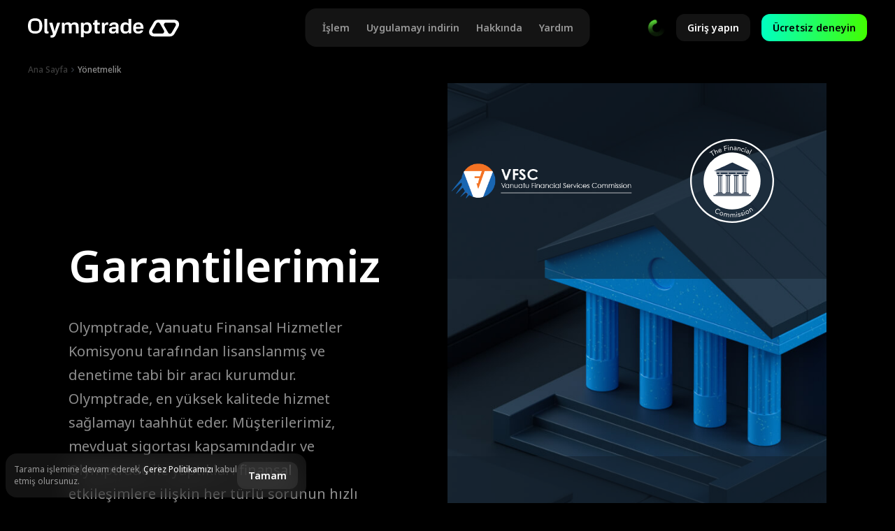

--- FILE ---
content_type: text/html; charset=utf-8
request_url: https://olymptrade.com/tr-tr/pages/regulation/
body_size: 92343
content:
<!DOCTYPE html><html lang="tr-tr"><head><meta charSet="utf-8"/><meta http-equiv="x-ua-compatible" content="ie=edge"/><meta name="theme-color" content="#000000"/><meta name="viewport" content="width=device-width, initial-scale=1, shrink-to-fit=no"/><link rel="preconnect" href="https://fonts.googleapis.com"/><link rel="preconnect" href="https://fonts.gstatic.com" crossorigin="anonymous"/><link href="https://fonts.googleapis.com/css2?family=Noto+Sans:ital,wght@0,100..900;1,100..900&amp;display=swap" rel="stylesheet"/><base data-react-helmet="true" href="https://cfcdn.olymptrade.com/"/><style data-href="/s5/component---src-olymp-entry-pages-regulation-index-tsx.40cfdb799e76ade3c053.css" data-identity="gatsby-global-css">.page-c-title{color:var(--contrast-primary);font-size:40px;font-weight:600;line-height:55px;text-transform:lowercase}@media (min-width:480px){.page-c-title{font-size:48px;line-height:66px}}@media (min-width:960px){.page-c-title{font-size:64px;line-height:87px}}@media (min-width:1440px){.page-c-title{font-size:80px;line-height:90px}}[dir=ltr] .page-c-title:first-letter{text-transform:uppercase}.com-c-title{color:var(--contrast-primary);font-family:var(--main-font);font-size:32px;font-weight:800;line-height:1.5;max-width:320px}@media (min-width:600px){.com-c-title{max-width:100%}}@media (min-width:768px){.com-c-title{font-size:40px;line-height:1.33}}@media (min-width:1100px){.com-c-title{font-size:44px}}.regulation-intro__image-wrap{align-items:center;display:flex;flex-direction:column-reverse;gap:20px;justify-content:space-between}@media (min-width:600px){.regulation-intro__image-wrap{flex-direction:row;width:100%}}.regulation-intro__image-label{max-width:100%}@media (min-width:960px){.regulation-intro__about-wrap{grid-gap:20px;display:grid;gap:20px;grid-template-columns:1fr 1fr;justify-content:space-between}}.regulation-intro__image{position:relative;width:110%}@media (min-width:600px){.regulation-intro__image{flex-shrink:0;margin-left:0;width:50%}}.regulation-intro__bg-image{display:flex;flex-direction:column;height:100%}.regulation-intro__bg-image img,.regulation-intro__bg-image source{width:100%}@media (min-width:600px){.regulation-intro__bg-image img,.regulation-intro__bg-image source{margin-left:0;width:100%}}.regulation-intro__text-block{max-width:440px}.regulation-intro__text-block-link{color:var(--accent-text-and-icons);font-size:20px;line-height:34px;transition:color .2s ease-out}@media (pointer:fine){.regulation-intro__text-block-link:hover{color:var(--accent-beta)}}.regulation-intro h1{margin-top:47px}@media (min-width:1280px){.regulation-intro h1{line-height:1.5;margin-bottom:24px;margin-top:72px}}.regulation-intro h2{margin-top:64px}@media (min-width:1280px){.regulation-intro h2{margin-top:105px}}.regulation-intro__verify-label{align-items:center;background:rgba(19,30,42,.5);bottom:0;display:flex;height:160px;justify-content:center;max-width:50%;padding:5px;position:absolute;width:50%}@media (min-width:960px){.regulation-intro__verify-label{height:200px;width:200px}}@media (min-width:1280px){.regulation-intro__verify-label{height:280px;width:280px}}.regulation-intro__verify-label_compensation{bottom:0;left:0}.regulation-intro__verify-label_finacom{right:0;top:0}.regulation-intro__verify-label_vanuatu_1{left:0;top:0}.regulation-intro__verify-label_vanuatu_2{bottom:0;right:0}.regulation-description{margin-top:28px}@media (min-width:600px){.regulation-description{grid-gap:0 20px;display:grid;grid-template-columns:1fr;grid-template-columns:1fr 1fr}}.regulation-description__item{max-width:440px}.regulation-description__item-link{display:block;text-align:center}.regulation-description__item--in{grid-area:a}.regulation-description__image-verify{margin-top:40px}@media (min-width:600px){.regulation-description--in{grid-template-areas:"a b " "a c " "a . "}}.Popup-module--popup--GJS4R{background-color:rgba(0,0,0,.502);display:none;height:100%;left:0;opacity:0;overflow:hidden;position:fixed;top:0;transition:all .2s cubic-bezier(.455,.03,.515,.955);width:100%;z-index:-100}.Popup-module--popup--GJS4R.Popup-module--active--h-1aX{align-items:center;display:block;display:flex;justify-content:center;opacity:1;z-index:950}[dir=ltr] .Popup-module--buttonClose--huvsi{right:20rem}[dir=rtl] .Popup-module--buttonClose--huvsi{left:20rem}.Popup-module--buttonClose--huvsi{position:absolute;top:20rem}.Popup-module--childrenWrap--\+YpAZ{max-width:95vw}.Popup-module--scrollWrap--zMiXN{height:-moz-fit-content;height:fit-content;max-height:95vh;overflow-y:scroll;scrollbar-color:hsla(0,0%,100%,.05) transparent;scrollbar-width:thin;width:-moz-fit-content;width:fit-content}.Popup-module--scrollWrap--zMiXN:-webkit-scrollbar{width:8px}.Popup-module--scrollWrap--zMiXN:-webkit-scrollbar-track{background:transparent}.Popup-module--scrollWrap--zMiXN:-webkit-scrollbar-thumb{border:3px solid transparent;border-radius:10px;scrollbar-color:hsla(0,0%,100%,.05)}.Popup-module--scrollWrap--zMiXN:-webkit-scrollbar-thumb:hover{background-color:hsla(0,0%,100%,.1)}.Popup-module--list--EA7TK{align-items:center;display:flex;flex-wrap:wrap;gap:40rem;justify-content:center;padding:64rem 20rem}@media (min-width:768px){.Popup-module--list--EA7TK{padding:64rem 40rem}}.Popup-module--icon--XklQs{height:auto;width:128rem}.Popup-module--button--0AlCW{height:100%;width:100%}.regulation-form__title{display:inline-block;font-size:40px;font-weight:800;line-height:1.375;margin:40px 0 16px}.regulation-form__text{margin-bottom:30px}@media (min-width:600px){.regulation-form__modal{padding:40px}}@media (min-width:1280px){.regulation-form__modal{padding:64px}}.regulation-form__info-certification{display:flex;flex-direction:column;gap:20px}.regulation-form__form-wrap{padding:20rem}@media (min-width:800px){.regulation-form__form-wrap{width:640px}}.regulation-form__form-wrap .regulation-form__image{margin-bottom:42px;max-height:120px}.regulation-form__form-wrap .regulation-form__form{display:flex;flex-direction:column;margin:24px 0 42px;min-width:100%}@media (min-width:600px){.regulation-form__form-wrap .regulation-form__form{min-width:50%}}.regulation-form__form-wrap .regulation-form__input{margin-bottom:16px}.regulation-form__form-wrap .regulation-form__input label{margin:0 16px}.regulation-form__form-wrap .regulation-form__textarea{margin-bottom:0}.regulation-form__form-wrap .regulation-form__textarea input{height:120px}.regulation-form__form-wrap .regulation-form__textarea label{color:var(--contrast-gamma);font-size:12px;top:16px}.regulation-form__form-wrap .regulation-form__content{align-items:center;display:flex;flex-direction:column}@media (min-width:960px){.regulation-form__form-wrap .regulation-form__content{flex-direction:row;justify-content:space-evenly}}.regulation-form__form-wrap .regulation-form__info{align-items:center;display:flex;flex-direction:column;justify-content:center;width:100%}@media (min-width:960px){.regulation-form__form-wrap .regulation-form__info{max-width:311px}}.regulation-form__form-wrap .regulation-form__buttons-block{align-items:center;display:flex;justify-content:space-between}.regulation-form__form-wrap .regulation-form__button{min-height:48px}.page .regulation-information .page__title{margin:120px 0 0}.page .regulation-information__wrapper{grid-gap:20px;display:grid;gap:20px;padding-bottom:48px}@media (min-width:960px){.page .regulation-information__wrapper{align-items:baseline;grid-template-columns:1fr 1fr;max-width:100%}}.page .regulation-information__button{font-weight:700;margin-top:42px;min-height:48px;min-width:100%;width:-moz-fit-content;width:fit-content}@media (min-width:600px){.page .regulation-information__button{min-width:294px}}@media (min-width:960px){.page .regulation-information__button{min-width:249px}}.page .regulation-information ol{color:var(--contrast-secondary)}.regulation-content{grid-gap:20px;align-items:start;display:grid;grid-template-areas:"a" "b" "c" "d";grid-template-columns:1fr}@media (min-width:600px){.regulation-content{grid-template-areas:"a a b" "c c b" "d d d";grid-template-rows:60px auto 1fr}}@media (min-width:960px){.regulation-content{grid-template-areas:"a a b" "c c b" "d d b";grid-template-rows:60px auto 1fr}}.regulation-content__image{grid-area:b;max-width:100%}.regulation-content__image img{max-width:100%}.regulation-content__text-block{padding-right:10%}.regulation-content__text-block_first{grid-area:c}.regulation-content__text-block_second{grid-area:d}.regulation-content__text-block_third{grid-area:f}.regulation-content__text-block_fourth{grid-area:g}.regulation-content h2{margin-top:64px}@media (min-width:1280px){.regulation-content h2{margin-top:120px}}.page.page-regulation{background-color:var(--base-alpha);overflow:hidden;position:relative}</style><style data-href="/s5/commons.8225b77627ec011ffbe8.css" data-identity="gatsby-global-css">.ohGHbMkZKR{fill:currentcolor;display:inline-block;flex-shrink:0;font-size:24px;height:1em;overflow:hidden;-webkit-user-select:none;-moz-user-select:none;user-select:none;width:1em}[dir=rtl] ._5E4wRHqKtZ{transform:scaleX(-1)}.kuWzrsQ9Fp{font-size:inherit}.auth-c-error{background-color:var(--bg-beta);bottom:100%;box-sizing:border-box;color:var(--negative-beta);font-size:12px;font-weight:400;left:0;line-height:1.33;padding:16px 8px;pointer-events:none;position:absolute;right:0;text-align:center;z-index:0}.auth-c-error_state_enter{opacity:0;transform:translateY(100%)}.auth-c-error_state_enter-active{transition:opacity .25s ease-out,transform .25s ease-out}.auth-c-error_state_enter-active,.auth-c-error_state_exit{opacity:1;transform:translateY(0)}.auth-c-error_state_exit-active{opacity:0;transform:translateY(100%);transition:opacity .25s ease-out,transform .25s ease-out}.auth-d-c-dialog{background-color:var(--bg-beta);border-radius:var(--corner-radius-alpha);color:var(--contrast-primary);display:flex;flex-direction:column;font-family:var(--main-font);max-width:288px;min-width:280px;overflow:hidden}.auth-d-c-dialog__container{align-items:center;box-sizing:border-box;display:flex;justify-content:center;min-height:88px;padding:16px;width:100%}.auth-d-c-dialog__content,.auth-d-c-dialog__footer{width:100%}.auth-d-c-dialog__content{align-items:center;display:flex;font-size:16px;justify-content:center;line-height:1.5;text-align:center}.auth-d-c-dialog__footer{display:flex;position:relative;width:100%}._245dDWsqgDP4{align-items:flex-start;flex-flow:column;min-width:320px}.xzxxW5y267Lb{font-size:21px;font-weight:700;line-height:1.3333;margin:0 0 16px}[dir=ltr] ._1sa5GamhRF-4{text-align:left}[dir=rtl] ._1sa5GamhRF-4{text-align:right}._1sa5GamhRF-4{width:100%}[dir=ltr] ._2eEizPvmmmba{text-align:left}[dir=rtl] ._2eEizPvmmmba{text-align:right}._2eEizPvmmmba{background-color:var(--negative-alpha);border-radius:var(--corner-radius-beta);color:var(--accent-over);font-family:var(--main-font);font-size:16px;font-weight:400;line-height:1.5;margin-bottom:16px;padding:16px}._2eEizPvmmmba a{color:var(--accent-on-accent);text-decoration:underline}._2eEizPvmmmba a:hover{text-decoration:none}._2UZYH5P8NHcg{display:flex;justify-content:flex-start}._2UZYH5P8NHcg>div{position:absolute;transform-origin:top left}[dir=rtl] ._2UZYH5P8NHcg>div{transform-origin:top right}.mTxQsH6YgWes{color:var(--contrast-secondary);display:flex;font-family:var(--main-font);font-size:16px;font-weight:400;justify-content:center;line-height:1.5;margin:auto;text-align:center}.unmfRbnJY-_3{align-items:center;display:flex;flex-direction:column;max-width:272px}._2v8V-dVywnvE{color:var(--positive-alpha);font-size:96px;margin-bottom:8px}.lvEPrH0n82zt{align-items:center;border-radius:50%;cursor:pointer;display:inline-flex;font-size:24px;height:56px;justify-content:center;line-height:1;position:relative;text-align:center;text-decoration:none;-webkit-user-select:none;-moz-user-select:none;user-select:none;width:56px}.lvEPrH0n82zt:focus{outline:none}.lvEPrH0n82zt.focus-visible:before{border:1px solid var(--accent-alpha);border-radius:50%;bottom:-3px;content:"";display:block;left:-3px;position:absolute;right:-3px;top:-3px;-webkit-user-select:none;-moz-user-select:none;user-select:none;z-index:1}.lvEPrH0n82zt:focus-visible:before{border:1px solid var(--accent-alpha);border-radius:50%;bottom:-3px;content:"";display:block;left:-3px;position:absolute;right:-3px;top:-3px;-webkit-user-select:none;-moz-user-select:none;user-select:none;z-index:1}.lvEPrH0n82zt:after{background-color:#000;border-radius:50%;content:"";height:100%;left:0;opacity:0;position:absolute;top:0;transition:opacity .25s ease-in-out;width:100%}@media (pointer:fine){.lvEPrH0n82zt:hover:after{opacity:.1}}.lvEPrH0n82zt:active:after{opacity:.2}._IlDTyhqPdTn{pointer-events:none}._IlDTyhqPdTn:after{opacity:.3}.aCJkaQT_wfZP{background-color:#fff;color:#000}.yIOXb7mYa2cS{background-color:#227bef;color:#fff}.cMoMgkNnyzG8{background-color:#fff;color:#000}._19_TLQRgTRah{background-color:#3ace01;color:#fff}.IFKHYJDY_mPi{align-items:center;display:flex;margin:16px 0;position:relative;text-align:center;width:100%}.IFKHYJDY_mPi:after,.IFKHYJDY_mPi:before{background-color:var(--contrast-quaternary);content:"";flex-grow:1;height:1px}.IFKHYJDY_mPi:before{margin-right:12px}.IFKHYJDY_mPi:after{margin-left:12px}.Z1Ta4aqBJMyn{box-sizing:border-box;color:var(--contrast-primary);display:flex;flex-direction:column;font-size:16px;line-height:1.5;position:relative}._12lMt4wBIEBx{display:flex;justify-content:space-between;margin-bottom:8px}._1ovkCpFMx6OI,.u-oPffaxf7rG{font-weight:700}._2ACfKWcFzlt8 ._1ovkCpFMx6OI{color:var(--negative-beta)}._1M-3_rpGOGlm ._1ovkCpFMx6OI{color:var(--warning-beta)}.aypHnKSTSK5r ._1ovkCpFMx6OI{color:var(--positive-beta)}._2KFr1IILIMqC{background-color:var(--high-alpha)}._2ACfKWcFzlt8 ._2KFr1IILIMqC{color:var(--negative-alpha)}._1M-3_rpGOGlm ._2KFr1IILIMqC{color:var(--warning-alpha)}.aypHnKSTSK5r ._2KFr1IILIMqC{color:var(--positive-alpha)}._2BPaKk3mLug3{margin-top:24px}._1ZTCZBN7FXIo{align-items:center;background-color:var(--base-alpha);border-radius:50%;display:flex;height:96px;justify-content:center;position:relative;width:96px}.XythExM6w2jM{display:block;height:100%;-o-object-fit:cover;object-fit:cover;width:100%}._13w7jgALXfYE{color:var(--contrast-primary);font-size:48px}._29ERJSWj5oit{align-items:center;display:flex;flex-direction:column;margin-bottom:16px}._1QQdrGUAqLss{font-size:21px;font-weight:700;line-height:1.3333;margin-top:16px}._10JNrgnDpyKF,._1QQdrGUAqLss{color:var(--contrast-primary);font-family:var(--main-font);text-align:center}._10JNrgnDpyKF{font-size:16px;font-weight:400;line-height:1.5;margin-top:8px}._1rLvhY7Zv_DQ{text-align:center}._2a4IPKIlSIKu{color:var(--negative-alpha);font-size:96px;margin:0 auto}._2MloWCGN06Sz{color:var(--contrast-primary);font-family:var(--main-font);font-size:21px;font-weight:700;line-height:1.3333;margin-bottom:16px;margin-top:0}.PhLaLTr1v6IR{color:var(--contrast-secondary);font-family:var(--main-font);font-weight:400;margin:0}.PhLaLTr1v6IR,._5BbhJXY7iSk3{font-size:16px;line-height:1.5}._5BbhJXY7iSk3{color:var(--contrast-tertiary);font-weight:700;text-align:center}._3rqjrcMJiGnD{color:var(--accent-alpha);transition:color .2s ease-in-out}@media (pointer:fine){._3rqjrcMJiGnD:hover{color:var(--accent-beta)}}._3rqjrcMJiGnD:active{color:var(--accent-gamma)}.qVFk-nIiknHL{align-items:center;display:flex;flex-direction:column;margin-top:24px}._2tei3mBNv4SV{background-color:var(--bg-beta);border:1px solid var(--high-alpha);border-radius:12px;margin-top:24px;padding:12px 16px}.u4RexuYxHFeV{position:relative}.grTy06nYlQeQ{box-sizing:border-box;padding-left:24px;padding-right:24px;padding-top:4px}._2p6wgWh4NStp{background-color:transparent!important;background-color:initial!important}._3u8nqaoSw6-K{align-items:center;box-sizing:border-box;color:var(--contrast-primary);flex-shrink:0;height:56px;justify-content:center;width:56px}._3LDiXF9QnHot{animation:iKtNsCu7B6vP .25s ease-out}@keyframes iKtNsCu7B6vP{0%{opacity:0;transform:translateX(-100%)}to{opacity:1;transform:translateX(0)}}._122T_ieU6taC{overflow:hidden;position:relative;transition:height .3s ease-in-out;width:100%;will-change:height}@media (min-width:480px){._122T_ieU6taC{background-color:var(--surface-elevation-2);border:1px solid var(--contrast-border);border-radius:var(--corner-radius-alpha)}}._3eJ4DG5HjN5A{min-height:256px;width:100%}._3qbxpnLaRhQH{align-items:flex-start;background-color:var(--auth-form-project-background);box-sizing:border-box;display:flex;font-family:var(--main-font);height:100%;justify-content:center;width:100%}@media (min-width:480px){._3qbxpnLaRhQH{padding-bottom:80px;padding-top:80px}}._2-JhffPuQ8iy{max-width:var(--auth-form-max-size);width:100%}._2W_49krnTy9K{left:50%;position:absolute;top:50%;transform:translate(-50%,-50%)}._1ostSQ1ZKy9N{align-items:flex-start;background-color:var(--surface-canvas);box-sizing:border-box;display:flex;font-family:var(--main-font);justify-content:center;min-height:100vh;padding-bottom:32px;padding-top:32px;width:100%}@media (min-width:480px){._1ostSQ1ZKy9N{background-color:var(--auth-form-project-background);padding-top:10.4878vh}}._1sGM8fDhZIuC{height:24px;margin-left:auto;margin-right:auto}@media (min-width:480px){._1sGM8fDhZIuC{margin-bottom:24px}}._3FYRC16OpJ-w{justify-content:center;max-width:var(--auth-form-max-size)}._3FYRC16OpJ-w,.fNEoE1LjehmT{display:flex;flex-direction:column;width:100%}.fNEoE1LjehmT{box-sizing:border-box;padding:24px 24px 40px}._3LgVtr9b4wSF{left:50%;position:absolute;top:50%;transform:translate(-50%,-50%)}._35MbkMScXbk_{background-color:var(--auth-form-project-background);justify-content:space-between;width:100%}._1Yh_4_zXVL0g,._35MbkMScXbk_{box-sizing:border-box;display:flex}._1Yh_4_zXVL0g{align-items:center;flex-shrink:0;height:56px;justify-content:center;width:56px}.xTA-79m54aLS{color:var(--contrast-primary);height:24px;width:24px}.D7nyGA-j0ECa{color:var(--contrast-tertiary)}._2FOXyt4r4fik{font-family:var(--main-font);height:100%;left:0;overflow:hidden;pointer-events:none;position:fixed;top:0;width:100vw;z-index:1000}._2tlQmZUJl4GH{pointer-events:all}.Ioo1U_jcPVfi{background-color:rgba(0,0,0,.502);bottom:0;display:block;height:100%;left:0;opacity:0;position:absolute;right:0;top:0;transition:opacity .2s ease-in-out;width:100%}._2tlQmZUJl4GH .Ioo1U_jcPVfi{opacity:1}@media (min-width:480px){._1vzeS6boKCvo{display:none}}.-SZIr9SgnWtg{--panel-background-color:var(--surface-canvas);align-items:flex-start;background-color:var(--panel-background-color);box-sizing:border-box;color:var(--contrast-secondary);display:flex;flex-direction:column;height:100%;justify-content:flex-start;overflow-x:hidden;position:absolute;right:0;top:0;transform:translateX(100%);transition:transform .2s ease-out;width:100%;will-change:transform}@media (min-width:480px){.-SZIr9SgnWtg{max-width:var(--auth-form-max-size)}}._2tlQmZUJl4GH .-SZIr9SgnWtg{transform:translateX(0)}._3gepSYLqY_jQ{display:flex;flex-direction:column;flex-grow:1;margin-left:auto;margin-right:auto;max-width:var(--auth-form-max-size);width:100%}.nm6YeCH2bwp-{flex-grow:1}._2DKxgrw8HNpr{background-color:var(--panel-background-color);box-sizing:border-box;display:flex;flex-direction:column;flex-grow:1;padding:0;width:100%}.auth-c-provider-icon_type_fb{color:#227bef}.auth-c-provider-icon_type_ln{color:#3ace01}.auth-c-provider-icon_type_aa,.auth-c-provider-icon_type_gp{color:var(--contrast-primary)}.style-module--typography--O0meq{line-height:1;padding-bottom:.1em}.style-module--typography--O0meq .style-module--star--9U9Q8{font-family:Roboto,sans-serif}.style-module--H1--fvkDk,.style-module--H2--Q7jEF,.style-module--H3---yG\+h,.style-module--H4--Uv1MF,.style-module--button--vj-DC,.style-module--buttonCondenced--Y6vN4,.style-module--display--CzHJK{font-weight:600}.style-module--p18--jGkYG{font-size:18rem;line-height:1.33}.style-module--p18compact--9UGXz{line-height:1.11}.style-module--p14--Z0MA9,.style-module--p14compact--4TxqK{font-size:14rem}.style-module--p14--Z0MA9{line-height:1.42}.style-module--p14compact--4TxqK{line-height:1.14}.style-module--H1--fvkDk{font-size:32rem;letter-spacing:-1.76rem}@media (min-width:768px){.style-module--H1--fvkDk{font-size:88rem}}.style-module--H2--Q7jEF{font-size:32rem;text-align:center}@media (min-width:768px){.style-module--H2--Q7jEF{font-size:56rem;letter-spacing:-1.12rem}}.style-module--H3---yG\+h{font-size:24rem}@media (min-width:768px){.style-module--H3---yG\+h{font-size:32rem}}.style-module--H4--Uv1MF{font-size:24rem}.style-module--caption12--2mOrU{font-size:12rem;line-height:1.33}.style-module--display--CzHJK{font-size:52rem;letter-spacing:-1.04rem}@media (min-width:768px){.style-module--display--CzHJK{font-size:90rem;letter-spacing:-1.8rem}}@media (min-width:1280px){.style-module--display--CzHJK{font-size:100rem;letter-spacing:-2rem}}.style-module--primary--4cyDq{color:var(--contrast-secondary)}.style-module--accent--ltnL6{background:var(--accent-bg-default);-webkit-background-clip:text}.active .style-module--animateHighlight--hbeaz span:first-of-type{animation-delay:.3s}.active .style-module--animateHighlight--hbeaz span:nth-of-type(2){animation-delay:.6s}.active .style-module--animateHighlight--hbeaz span:nth-of-type(3){animation-delay:.9s}.active .style-module--animateHighlight--hbeaz span:nth-of-type(4){animation-delay:1.2s}.active .style-module--animateHighlight--hbeaz span:nth-of-type(5){animation-delay:1.5s}.active .style-module--accent--ltnL6 span{animation:style-module--highlightTextAccent--TLXD0 .6s ease forwards}.active .style-module--primary--4cyDq span{animation:style-module--highlightTextPrimary--SnU2P .6s ease forwards}.active .style-module--accentSecondary--CNWr\+ span{animation:style-module--highlightTextAccentSecondary--2sibZ .6s ease forwards}@keyframes style-module--highlightTextAccent--TLXD0{0%{color:var(--contrast-primary)}to{color:transparent}}@keyframes style-module--highlightTextAccentSecondary--2sibZ{0%{color:var(--contrast-primary)}to{color:var(--accent-text-and-icons)}}@keyframes style-module--highlightTextPrimary--SnU2P{0%{color:var(--contrast-secondary)}to{color:var(--contrast-primary)}}[lang=ar-ae] .style-module--p14compact--4TxqK,[lang=ar-ae] .style-module--p18compact--9UGXz,[lang=ar-ae] .style-module--typography--O0meq,[lang=fa-ir] .style-module--p14compact--4TxqK,[lang=fa-ir] .style-module--p18compact--9UGXz,[lang=fa-ir] .style-module--typography--O0meq,[lang=hi-in] .style-module--p14compact--4TxqK,[lang=hi-in] .style-module--p18compact--9UGXz,[lang=hi-in] .style-module--typography--O0meq,[lang=ur-pk] .style-module--p14compact--4TxqK,[lang=ur-pk] .style-module--p18compact--9UGXz,[lang=ur-pk] .style-module--typography--O0meq{line-height:1.2}.style-module--logo--Uy4YI{display:inline-flex}.style-module--logo_default--DDq5K{height:30rem;width:194rem}@media (min-width:768px){.style-module--logo_default--DDq5K{height:32rem;width:193rem}}.style-module--logo_secondary--uamS1{height:30rem;width:224rem}.style-module--logo_mini--ud9wS{height:40rem;width:40rem}.style-module--logo_light--8KoNn svg{fill:var(--contrast-primary)}.style-module--logo_dark--WmwT9 svg{fill:var(--accent-over)}.style-module--button--AiWst{-moz-column-gap:4rem;column-gap:4rem;display:inline-flex;font-family:inherit;font-weight:600;justify-content:center;transition:.4s}.style-module--arrow--rn3Y2{transform:rotate(-90deg)}.style-module--button_dir_rtl--o3Tge .style-module--arrow--rn3Y2{transform:rotate(90deg)}.style-module--button_align_left--M-0II{flex-direction:row}.style-module--button_align_right--INBpN{flex-direction:row-reverse}.style-module--button_wide--A0VV5{width:100%}.style-module--button_size_primary--zXeym{border-radius:16rem;font-size:18rem;line-height:1.33;min-width:264rem;padding:16rem}.style-module--button_size_condenced--Dfxkx{border-radius:12rem;font-size:14rem;line-height:1.7;padding:8rem 16rem}.style-module--button_size_small--NY1fG{border-radius:12rem;-moz-column-gap:0;column-gap:0;font-size:0;padding:8rem!important}.style-module--button_flat--fk5F9,.style-module--button_tab--nsHwk{min-width:0;min-width:auto}.style-module--button_flat--fk5F9{padding:8rem 0}.style-module--button_theme_accent--zvf5i,.style-module--button_theme_dark--jkTaJ{color:var(--accent-over)}.style-module--button_theme_accent--zvf5i svg,.style-module--button_theme_dark--jkTaJ svg{fill:var(--accent-over)}.style-module--button_theme_light--v0T6y,.style-module--button_theme_secondary--p0vEH{color:var(--contrast-primary)}.style-module--button_theme_light--v0T6y svg,.style-module--button_theme_secondary--p0vEH svg{fill:var(--contrast-primary)}.style-module--button_theme_accent--zvf5i{background:var(--accent-bg-default)}.style-module--button_theme_accent--zvf5i:hover{background:var(--accent-bg-hover)}.style-module--button_active_accent--MJ5Nd,.style-module--button_theme_accent--zvf5i:active{background:var(--accent-bg-active)}.style-module--button_theme_dark--jkTaJ{background:var(--contrast-primary)}.style-module--button_theme_dark--jkTaJ:hover{background:var(--contrast-secondary)}.style-module--button_active_dark--Htwyv,.style-module--button_theme_dark--jkTaJ:active{background:var(--contrast-tertiary)}.style-module--button_theme_light--v0T6y{background:var(--accent-over)}.style-module--button_theme_light--v0T6y:hover{background:var(--surface-elevation-2)}[class*=button_active]{pointer-events:none}.style-module--button_active_light--ts5wL,.style-module--button_theme_light--v0T6y:active{background:var(--surface-elevation-1)}.style-module--button_theme_secondary--p0vEH{background:var(--control-bg-default)}.style-module--button_theme_secondary--p0vEH:hover{background:var(--control-bg-hover)}.style-module--button_active_secondary--bf2XM,.style-module--button_theme_secondary--p0vEH:active{background:var(--control-bg-active);color:var(--accent-over)}.style-module--button_active_secondary--bf2XM svg,.style-module--button_theme_secondary--p0vEH:active svg{fill:var(--accent-over)}.style-module--button_theme_flat--Df7dM:hover,.style-module--button_theme_flatDark--UDXei:hover,.style-module--button_theme_flatLight--HVS4D:hover{color:var(--accent-text-and-icons)}.style-module--button_theme_flat--Df7dM:hover svg,.style-module--button_theme_flatDark--UDXei:hover svg,.style-module--button_theme_flatLight--HVS4D:hover svg{fill:var(--accent-text-and-icons)}.style-module--button_theme_flat--Df7dM{background:transparent;color:var(--contrast-secondary)}.style-module--button_theme_flat--Df7dM svg{fill:var(--contrast-secondary)}.style-module--button_active_flat--ZOfOl,.style-module--button_theme_flat--Df7dM:active{color:var(--contrast-primary)}.style-module--button_active_flat--ZOfOl svg,.style-module--button_theme_flat--Df7dM:active svg{fill:var(--contrast-primary)}.style-module--button_theme_flatDark--UDXei{background:transparent;color:var(--contrast-primary)}.style-module--button_theme_flatDark--UDXei svg{fill:var(--contrast-primary)}.style-module--button_active_flatDark--B44Wz,.style-module--button_theme_flatDark--UDXei:active{color:var(--contrast-primary)}.style-module--button_active_flatDark--B44Wz svg,.style-module--button_theme_flatDark--UDXei:active svg{fill:var(--contrast-primary)}.style-module--button_theme_flatLight--HVS4D{background:transparent;color:var(--accent-over)}.style-module--button_theme_flatLight--HVS4D svg{fill:var(--accent-over)}.style-module--button_active_flatLight--AKGoO,.style-module--button_theme_flatLight--HVS4D:active{color:var(--accent-over)}.style-module--button_active_flatLight--AKGoO svg,.style-module--button_theme_flatLight--HVS4D:active svg{fill:var(--accent-over)}.style-module--link--2YdEV{display:inline-block;font-weight:600}[dir=ltr] .style-module--link--2YdEV .style-module--link__arrow--cmjkS{left:-8rem}[dir=rtl] .style-module--link--2YdEV .style-module--link__arrow--cmjkS{right:-8rem}[dir=ltr] .style-module--link--2YdEV .style-module--link__arrow--cmjkS{margin-left:4rem}[dir=rtl] .style-module--link--2YdEV .style-module--link__arrow--cmjkS{margin-right:4rem}.style-module--link--2YdEV .style-module--link__arrow--cmjkS{display:inline-flex;position:relative;top:-2rem;transition:.4s;vertical-align:middle}.style-module--link_centered--lAxhy{transform:translateX(8rem)}@media (min-width:1280px){.style-module--link--2YdEV:hover .style-module--link__arrow--cmjkS{animation:style-module--leftToRight--5cw-I .6s ease infinite}}.style-module--link_size_primary--DsAWi{font-size:14rem;line-height:1.71}@media (min-width:768px){.style-module--link_size_primary--DsAWi{font-size:18rem;line-height:1.33}}.style-module--link_size_condenced--45Xe8{font-size:14rem;line-height:1.71}.style-module--link_theme_accent--xQGP2{color:var(--accent-text-and-icons)}.style-module--link_theme_accent--xQGP2 .style-module--link__arrow--cmjkS{fill:var(--accent-text-and-icons)}.style-module--link_theme_dark--yrhR-{color:var(--contrast-primary)}.style-module--link_theme_dark--yrhR- .style-module--link__arrow--cmjkS{fill:var(--contrast-primary)}.style-module--link_theme_light--XWo0x{color:var(--accent-over)}.style-module--link_theme_light--XWo0x .style-module--link__arrow--cmjkS{fill:var(--accent-over)}.style-module--link_theme_secondary--PA5rE{color:var(--contrast-secondary)}.style-module--link_theme_secondary--PA5rE .style-module--link__arrow--cmjkS{fill:var(--contrast-secondary)}.style-module--link_dir_rtl--O8sj5 .style-module--link__arrow--cmjkS{transform:rotate(180deg)}.style-module--link_dir_rtl--O8sj5.style-module--link_centered--lAxhy{transform:translateX(-8rem)}@keyframes style-module--leftToRight--5cw-I{0%{inset-inline-start:-8rem}50%{inset-inline-start:0}to{inset-inline-start:-8rem}}.style-module--button--0\+SnC{align-items:center;-moz-column-gap:8rem;column-gap:8rem;display:inline-flex;justify-content:center;transition:.4s}.style-module--button--0\+SnC .style-module--button__icon--u20t8,.style-module--button--0\+SnC svg{height:32rem;width:32rem}[dir=ltr] .style-module--button__content--eadhO{text-align:left}[dir=rtl] .style-module--button__content--eadhO{text-align:right}.style-module--button__content--eadhO{display:flex;flex-direction:column;min-width:120rem}.style-module--button_size_primary--wpugN{border-radius:16rem;padding:8rem 16rem}.style-module--button_size_primary--wpugN .style-module--button__caption--KMoPZ{font-size:12rem;font-weight:400;line-height:1.33}.style-module--button_size_primary--wpugN .style-module--button__title--pHyqj{font-size:18rem;font-weight:600;line-height:1.33}.style-module--button_type_pwa--nhi7J{padding:8rem}.style-module--button_type_pwa--nhi7J svg{height:40rem;width:40rem}.style-module--button_theme_accent--up9aT{background:var(--accent-bg-default);color:var(--accent-over)}.style-module--button_theme_accent--up9aT:hover{background:var(--accent-bg-hover)}.style-module--button_theme_accent--up9aT:active{background:var(--accent-bg-active)}.style-module--button_theme_soon--T55h5{backdrop-filter:blur(40rem);background:var(--contrast-tertiary);color:var(--contrast-secondary);min-width:192rem}.style-module--button_theme_soon--T55h5 .style-module--button__content--eadhO{text-align:center}.style-module--spinner--h5PPQ{display:flex;justify-content:center;max-width:192rem}.style-module--socialButton--SQ-p7{display:inline-flex}.style-module--socialButton--SQ-p7 svg{height:40rem;width:40rem}.style-module--socialButton--SQ-p7 svg path{stroke:var(--contrast-primary)}.style-module--socialButton--SQ-p7 svg g{fill:var(--contrast-primary)}.style-module--socialButton--SQ-p7:hover svg path{stroke:var(--accent-text-and-icons)}.style-module--socialButton--SQ-p7:hover svg g{fill:var(--accent-text-and-icons)}.style-module--socialButton--SQ-p7:active svg path{stroke:var(--contrast-primary)}.style-module--socialButton--SQ-p7:active svg g{fill:var(--contrast-primary)}.GradientCard-module--gradientCardBorder--XPj9B{background:var(--card-gradient-border);height:100%;padding:1px;position:relative;width:100%}.GradientCard-module--gradientCardBorder--XPj9B.GradientCard-module--radius_default--6ckdZ{border-radius:32px}@media (min-width:768px){.GradientCard-module--gradientCardBorder--XPj9B.GradientCard-module--radius_default--6ckdZ{border-radius:48px}}.GradientCard-module--gradientCardBorder--XPj9B.GradientCard-module--radius_40--njnr4{border-radius:24px}@media (min-width:1280px){.GradientCard-module--gradientCardBorder--XPj9B.GradientCard-module--radius_40--njnr4{border-radius:40rem}}.GradientCard-module--gradientCardBorder--XPj9B.GradientCard-module--radius_48--F2CSx{border-radius:48px}.GradientCard-module--gradientCardBorder--XPj9B.GradientCard-module--radius_32--I7RMg{border-radius:32px}@media (min-width:768px){.GradientCard-module--gradientCardBorder--XPj9B.GradientCard-module--radius_32--I7RMg{border-radius:48px}}@media (min-width:1280px){.GradientCard-module--gradientCardBorder--XPj9B.GradientCard-module--radius_32--I7RMg{border-radius:32px}}.GradientCard-module--gradientCardBorder--XPj9B.GradientCard-module--radius_24--p\+ZSo{border-radius:24px}.GradientCard-module--gradientCardBorder--XPj9B.GradientCard-module--radius_16--rgzXK{border-radius:16px}.GradientCard-module--gradientCardBorder--XPj9B.GradientCard-module--overflow--o69\+k{overflow:hidden}.GradientCard-module--gradientCard--snp1g{border-radius:inherit;height:100%}.GradientCard-module--gradientCard--snp1g,.GradientCard-module--gradientCard--snp1g.GradientCard-module--bg_default--HCfUe{background:var(--card-gradient-matte-default)}.GradientCard-module--gradientCard--snp1g.GradientCard-module--bg_black--VpmHV{background:var(--surface-canvas)}.GradientCard-module--gradientCard--snp1g.GradientCard-module--radius_default--6ckdZ{border-radius:32px}@media (min-width:768px){.GradientCard-module--gradientCard--snp1g.GradientCard-module--radius_default--6ckdZ{border-radius:48px}}.GradientCard-module--gradientCard--snp1g.GradientCard-module--radius_24--p\+ZSo{border-radius:24px}.GradientCard-module--gradientCard--snp1g.GradientCard-module--radius_16--rgzXK{border-radius:16px}.GradientCard-module--gradientCard--snp1g.GradientCard-module--radius_48--F2CSx{border-radius:48px}.GradientCard-module--hover--Y4mWV:after{background:var(--card-gradient-matte-hover);content:"";display:flex;height:100%;left:0;opacity:0;position:absolute;top:0;transition:.4s;width:100%}.GradientCard-module--hover--Y4mWV:hover:after{opacity:1}.GradientCard-module--hover--Y4mWV>:first-child{position:relative;z-index:1}.com-c-qrstores{background:var(--contrast-alpha);display:flex;padding:10px;width:-moz-fit-content;width:fit-content}.com-c-qrstores svg{height:100%;width:100%}.com-c-qrstores--theme--secondary{align-items:center;border-radius:8px;display:flex;flex-direction:column;padding:16.33px 16.26px 16px 16.27px;row-gap:8px;width:100%}.com-c-qrstores--theme--secondary svg{height:120px;width:120px}.com-c-qrstores__text{color:var(--warning-on-warning);font-size:12px;line-height:16px}.style-module--companyinfo--f3vnu{display:flex;flex-direction:column;row-gap:24rem}.style-module--companyinfo__text--YXic\+{color:var(--contrast-tertiary)}.style-module--socials--JIhuQ{display:flex;flex-direction:column;row-gap:16rem}@media (min-width:768px){.style-module--socials--JIhuQ{row-gap:14rem}}.style-module--socials__title--eF-bq{color:var(--contrast-primary)}.style-module--socials__list--XYczf{display:flex;flex-wrap:wrap;gap:12rem}@media (min-width:768px){.style-module--socials__list--XYczf{max-width:140rem}}@media (min-width:1280px){.style-module--socials__list--XYczf{max-width:100%}}.style-module--socials__item--IpH9Z{display:flex}.style-module--navigation__list--RqcPy{grid-row-gap:40rem;grid-column-gap:16rem;-moz-column-gap:16rem;column-gap:16rem;display:grid;grid-template-columns:1fr 1fr;row-gap:40rem}@media (min-width:1280px){.style-module--navigation__list--RqcPy{-moz-column-gap:24rem;column-gap:24rem;grid-template-columns:282rem 282rem;row-gap:42rem}.style-module--navigation__list_ir--uUaIB{grid-template-columns:1fr 1fr 1fr}}.style-module--navigation__item--ojhWq{align-items:flex-start;display:flex;flex-direction:column;row-gap:18rem}@media (min-width:768px){.style-module--navigation__item--ojhWq{row-gap:14rem}}.style-module--accordeonMobile--BNn-U{border-top:1rem solid var(--contrast-tertiary);overflow:hidden;padding:24rem 0 21rem}.style-module--accordeonMobile--BNn-U:last-child{border-bottom:1rem solid var(--contrast-tertiary)}@media (min-width:1280px){.style-module--accordeonMobile--BNn-U{padding:22rem 0 23rem}}.style-module--accordeonMobile__title--I7HrJ{color:var(--contrast-secondary);flex:1;font-weight:400;transition:color color .3s ease}@media (min-width:1280px){.style-module--accordeonMobile__title--I7HrJ{font-size:24rem;letter-spacing:.02em;line-height:1}}.style-module--accordeonMobile__text--Gx4YH{color:var(--contrast-secondary);padding-top:24rem}@media (min-width:1280px){.style-module--accordeonMobile__text--Gx4YH{font-size:18rem}}[dir=ltr] .style-module--accordeonMobile__trigger--6nPuY{text-align:left}[dir=rtl] .style-module--accordeonMobile__trigger--6nPuY{text-align:right}.style-module--accordeonMobile__trigger--6nPuY{display:flex;justify-content:space-between;width:100%}@media (hover:hover){.style-module--accordeonMobile__trigger--6nPuY:hover .style-module--accordeonMobile__title--I7HrJ{color:var(--contrast-primary)}.style-module--accordeonMobile__trigger--6nPuY:hover .style-module--accordeonMobile__icon--bhphA path{fill:var(--contrast-primary)}}.style-module--accordeonMobile__icon--bhphA{flex-shrink:0;height:24rem;transition:.3s;width:24rem}.style-module--accordeonMobile__icon--bhphA path{fill:var(--contrast-secondary)}.style-module--accordeonMobile_active--LWqPK .style-module--accordeonMobile__title--I7HrJ{color:var(--contrast-primary)}.style-module--accordeonMobile_active--LWqPK .style-module--accordeonMobile__icon--bhphA{transform:rotate(-45deg)}.style-module--accordeonMobile_active--LWqPK .style-module--accordeonMobile__icon--bhphA path{fill:var(--contrast-primary)}.style-module--accordeonMobile_active--LWqPK .style-module--accordeonMobile__icon_disable--Vo8DO{display:none}.style-module--accordeonDesktop__title--85-ef{display:flex;font-size:24rem;font-weight:600;line-height:1;margin-bottom:32rem}@media (min-width:1280px){.style-module--accordeonDesktop__title--85-ef{margin-bottom:23rem}}.style-module--accordeonDesktop__content--hsVVL,.style-module--accordeonMobile__content--XRCLs{overflow:hidden;transition:.3s}[dir=ltr] .style-module--accordeonDesktop__content--hsVVL ul:not(.nomarker) li,[dir=ltr] .style-module--accordeonMobile__content--XRCLs ul:not(.nomarker) li{margin-left:20px}[dir=rtl] .style-module--accordeonDesktop__content--hsVVL ul:not(.nomarker) li,[dir=rtl] .style-module--accordeonMobile__content--XRCLs ul:not(.nomarker) li{margin-right:20px}.style-module--accordeonDesktop__content--hsVVL ul:not(.nomarker) li,.style-module--accordeonMobile__content--XRCLs ul:not(.nomarker) li{list-style-type:disc}.style-module--accordeonDesktop__content--hsVVL ul.unorder-list li,.style-module--accordeonMobile__content--XRCLs ul.unorder-list li{list-style:disc}.style-module--accordeonDesktop__content--hsVVL ul.unorder-list li::marker,.style-module--accordeonMobile__content--XRCLs ul.unorder-list li::marker{position:absolute;z-index:0}[dir=ltr] .style-module--accordeonDesktop__content--hsVVL ol.order-list li,[dir=ltr] .style-module--accordeonMobile__content--XRCLs ol.order-list li{margin-left:16px}[dir=rtl] .style-module--accordeonDesktop__content--hsVVL ol.order-list li,[dir=rtl] .style-module--accordeonMobile__content--XRCLs ol.order-list li{margin-right:16px}.style-module--accordeonDesktop__content--hsVVL ol.order-list li,.style-module--accordeonMobile__content--XRCLs ol.order-list li{list-style:decimal}.style-module--accordeonDesktop__content--hsVVL a,.style-module--accordeonMobile__content--XRCLs a{text-decoration:underline}.style-module--accordeonList--SC0Y0{overflow:hidden;position:relative}.style-module--accordeonList__button--7Li5o{min-width:160rem;transform:translateY(-42px);transition:.3s}.style-module--accordeonList__button--7Li5o svg{transform:rotate(0)!important}.style-module--accordeonList__button_show--eLOP5{margin-top:24rem;transform:translate(0)}.style-module--accordeonList__button_show--eLOP5 svg{transform:rotate(-180deg)!important}@media (min-width:1280px){.style-module--accordeonList--SC0Y0{grid-column-gap:24rem;align-items:flex-start;-moz-column-gap:24rem;column-gap:24rem;display:grid;grid-template-columns:1fr 1fr 1fr}.style-module--accordeonList--SC0Y0:not(.style-module--accordeonListMini--tXRXd):before{background:linear-gradient(180deg,transparent,#000 75.9%);bottom:0;content:"";display:flex;height:208rem;left:0;position:absolute;transition:.3s;width:100%}}@media (min-width:1280px){.style-module--accordeonList--SC0Y0.style-module--accordeonListMini--tXRXd{grid-template-columns:1fr}}.style-module--accordeonList_active--OEbuc:not(.style-module--accordeonListMini--tXRXd):before{bottom:-100%}@media (min-width:768px){[lang=ar-ae] .style-module--accordeonMobile__title--I7HrJ,[lang=fa-ir] .style-module--accordeonMobile__title--I7HrJ,[lang=ur-pk] .style-module--accordeonMobile__title--I7HrJ{line-height:1.2}}.lottie-module--lottie--1PDC9{height:100%;width:100%}.AnimatedTerminal-module--imageWrap--co3XZ{height:100%;margin:0 auto;width:100%;z-index:2}@media (min-width:768px){.AnimatedTerminal-module--imageWrap--co3XZ{height:auto;overflow:visible!important}}.AnimatedTerminal-module--animation--izLQ2{left:0;position:absolute;top:0;z-index:1}.AnimatedTerminal-module--animation_forex--HPSMm{width:94%}.AnimatedTerminal-module--image--XM7lC{height:100%;width:100%}.Mockup-module--tradingHands--cgfcn{margin:0 auto;position:relative;width:327rem;z-index:-1}@media (min-width:768px){.Mockup-module--tradingHands--cgfcn{width:596rem}}@media (min-width:1280px){.Mockup-module--tradingHands--cgfcn{width:490rem}}.Mockup-module--bg--84p26{position:relative;width:100%;z-index:0}.Mockup-module--terminal--bW0H0{left:16%;position:absolute;top:10.5%;width:44%;z-index:-1}.Mockup-module--animated--C-Css{background-color:var(--surface-elevation-1);height:812rem;overflow:hidden;position:relative;width:375rem}@media (min-width:768px){.Mockup-module--animated--C-Css{height:800rem;width:1280rem}}.DownloadQR-module--download--CWA0y{color:var(--contrast-primary);display:flex;flex-direction:column;row-gap:16rem}@media (min-width:768px){.DownloadQR-module--download--CWA0y{grid-row:2}}@media (min-width:1280px){.DownloadQR-module--download--CWA0y{align-items:center;-moz-column-gap:16rem;column-gap:16rem;flex-direction:row;grid-column:3;grid-row:1}}.DownloadQR-module--download_type_accent--NlrWP{background-color:var(--accent-text-and-icons);border-radius:16rem;color:var(--accent-over);-moz-column-gap:0;column-gap:0;flex-direction:row;padding:4rem}.DownloadQR-module--download_type_accent--NlrWP .DownloadQR-module--qrcode--PdjPJ{height:96rem;width:96rem}.DownloadQR-module--download_type_accent--NlrWP .DownloadQR-module--downloadcontent--r4qw9{margin:6rem 12rem;max-width:275rem;row-gap:8rem}.DownloadQR-module--qrcode--PdjPJ{border-radius:12rem;display:none}@media (min-width:768px){.DownloadQR-module--qrcode--PdjPJ{display:inline-flex;height:80rem;width:80rem}}.DownloadQR-module--downloadcontent--r4qw9{display:flex;flex:1;flex-direction:column;min-width:174rem;row-gap:8rem}@media (min-width:768px){.DownloadQR-module--downloadcontent--r4qw9{max-width:240rem}}[lang=ko-kr] .DownloadQR-module--link--X7blK,[lang=tr-tr] .DownloadQR-module--link--X7blK,[lang=vi-vn] .DownloadQR-module--link--X7blK{white-space:nowrap}.DownloadQR-module--transformLetter--4UX8L a{text-transform:lowercase}.DownloadQR-module--transformLetter--4UX8L a:first-letter{text-transform:uppercase}.SlideIn-module--hide--Ymlv1{height:100%;opacity:0;transform:translateY(35%);transition:transform .6s ease-out,opacity .6s ease-out}.active .SlideIn-module--hide--Ymlv1{opacity:1;transform:translateY(0)}.YoutubeComponent-module--youtube--RgmrP{display:inline}.YoutubeComponent-module--youtube--RgmrP:before{background-image:url([data-uri]);background-repeat:no-repeat;background-size:contain;content:"";display:inline-block;height:24rem;transform:translateX(-4rem);width:38rem}@media (min-width:768px){.YoutubeComponent-module--youtube--RgmrP:before{height:41rem;transform:translate(4rem,6rem);width:81rem}}[lang=ur-pk] .YoutubeComponent-module--youtube--RgmrP:before{transform:translateX(4rem)}@media (min-width:768px){[lang=ur-pk] .YoutubeComponent-module--youtube--RgmrP:before{transform:translate(4rem,6rem)}}.CTAButton-module--link_primary--dOEEW{margin-top:16rem}@media (min-width:768px){.CTAButton-module--link_primary--dOEEW{margin-top:24rem}}.CTAButton-module--link_secondary--m98\+H{margin-top:8rem}@media (min-width:768px){.CTAButton-module--link_secondary--m98\+H{margin-top:16rem}}.CTAButton-module--link_middle--QgssF{margin-top:12rem}@media (min-width:768px){.CTAButton-module--link_middle--QgssF{margin-top:16rem}}@media (min-width:1280px){.CTAButton-module--link_middle--QgssF{margin-top:24rem}}.slick-slider{-webkit-touch-callout:none;-webkit-tap-highlight-color:transparent;box-sizing:border-box;touch-action:pan-y;-webkit-user-select:none;-moz-user-select:none;user-select:none;-khtml-user-select:none}.slick-list,.slick-slider{display:block;position:relative}.slick-list{margin:0;overflow:hidden;padding:0}.slick-list:focus{outline:none}.slick-list.dragging{cursor:pointer;cursor:hand}.slick-slider .slick-list,.slick-slider .slick-track{transform:translateZ(0)}.slick-track{display:block;left:0;margin-left:auto;margin-right:auto;position:relative;top:0}.slick-track:after,.slick-track:before{content:"";display:table}.slick-track:after{clear:both}.slick-loading .slick-track{visibility:hidden}.slick-slide{display:none;float:left;height:100%;min-height:1px}[dir=rtl] .slick-slide{float:right}.slick-slide img{display:block}.slick-slide.slick-loading img{display:none}.slick-slide.dragging img{pointer-events:none}.slick-initialized .slick-slide{display:block}.slick-loading .slick-slide{visibility:hidden}.slick-vertical .slick-slide{border:1px solid transparent;display:block;height:auto}.slick-arrow.slick-hidden{display:none}.LearningSlider-module--slider--imdFB{overflow:hidden;width:100%}.LearningSlider-module--slider--imdFB:hover .slick-list+.slick-dots button:before{animation-play-state:paused}.LearningSlider-module--slider--imdFB .slick-list .slick-slide{float:left!important}.LearningSlider-module--slider--imdFB .slick-list .slick-slide .LearningSlider-module--slide--2AerA{animation:LearningSlider-module--scaleOut--HH6FM .3s both}.LearningSlider-module--slider--imdFB .slick-list .slick-active .LearningSlider-module--slide--2AerA{animation:LearningSlider-module--scale--3vFcg .3s .5s both}.LearningSlider-module--slider--imdFB .slick-dots{-moz-column-gap:24rem;column-gap:24rem;display:flex!important;justify-content:center;margin-top:40rem}@media (min-width:768px){.LearningSlider-module--slider--imdFB .slick-dots{margin-top:38rem}}@media (min-width:1280px){.LearningSlider-module--slider--imdFB .slick-dots{margin-top:40rem}}.LearningSlider-module--slider--imdFB .slick-dots li{display:flex}.LearningSlider-module--slider--imdFB .slick-dots button{background:var(--surface-elevation-2);border-radius:10rem;font-size:0;height:8rem;transition:.3s;width:8rem}.LearningSlider-module--slider--imdFB .slick-dots button:before{background:var(--control-bg-active);border-radius:10rem;content:"";display:flex;height:100%;width:0}.LearningSlider-module--slider--imdFB .slick-dots .slick-active button{width:80rem}.LearningSlider-module--slider--imdFB .slick-dots .slick-active button:before{animation-duration:5s;animation-fill-mode:forwards;animation-name:LearningSlider-module--slideDots--ptHer;animation-timing-function:linear}.LearningSlider-module--slideWrap--OJHJY{height:120rem;width:213rem}@media (min-width:768px){.LearningSlider-module--slideWrap--OJHJY{height:360rem;width:640rem}}.LearningSlider-module--slide--2AerA{background-color:var(--surface-elevation-3);border-radius:7.74rem;display:flex;height:100%;max-width:100%;overflow:hidden;padding:6rem;transform:scale(.85);transition:.3s;width:100%}@media (min-width:768px){.LearningSlider-module--slide--2AerA{border-radius:23.27rem;padding:16rem}}.LearningSlider-module--preview--GkwgW{border-radius:8.65rem}@media (min-width:768px){.LearningSlider-module--preview--GkwgW{border-radius:26rem}}@keyframes LearningSlider-module--scale--3vFcg{0%{transform:scale(.85)}to{transform:scale(1)}}@keyframes LearningSlider-module--scaleOut--HH6FM{0%{transform:scale(1)}to{transform:scale(.85)}}@keyframes LearningSlider-module--slideDots--ptHer{0%{width:0}to{width:100%}}.style-module--phoneVideo--MpNq8{height:440rem;position:relative;width:203rem}@media (min-width:768px){.style-module--phoneVideo--MpNq8{height:560rem;width:274rem}}.style-module--phone--xRchM,.style-module--video--xkD-\+{height:100%;left:0;position:absolute;top:0;width:100%}.style-module--video--xkD-\+{border-radius:8rem;z-index:-1}@media (min-width:768px){.style-module--video--xkD-\+{border-radius:40rem;padding:14rem}}.style-module--loader--sXYGt{left:50%;position:absolute;top:50%;transform:translate(-50%,-50%)}.JustDeposit-module--img_size_mini--wvdhC{height:320rem;width:461rem}@media (min-width:768px){.JustDeposit-module--img_size_mini--wvdhC{height:408rem}}@media (min-width:1280px){.JustDeposit-module--img_size_mini--wvdhC{height:272rem}}.Assets24-module--lottie_size_mini--k\+e9O{height:240rem;width:240rem}@media (min-width:768px){.Assets24-module--lottie_size_mini--k\+e9O{height:320rem;width:320rem}}@media (min-width:1280px){.Assets24-module--lottie_size_mini--k\+e9O{height:200rem;width:200rem}}.IncreasedProfitability-module--img--Os8l4{min-width:328rem}@media (min-width:768px){.IncreasedProfitability-module--img--Os8l4{min-width:688rem}}@media (min-width:1280px){.IncreasedProfitability-module--img--Os8l4{max-width:100%;min-width:0;min-width:auto}}.MitigateRisk-module--img--JyHR4{height:240rem;width:288.86rem}@media (min-width:768px){.MitigateRisk-module--img--JyHR4{height:432rem;width:512rem}}.MarketMovements-module--lottie--KiMCj{height:400px;margin-top:-108rem;width:392rem}@media (min-width:768px){.MarketMovements-module--lottie--KiMCj{height:600rem;margin-top:-189rem;width:588rem}}.RiskFree-module--img--NSp68{margin-top:-20rem;width:353rem}@media (min-width:768px){.RiskFree-module--img--NSp68{width:385rem}.RiskFree-module--imgSecondary--T8WPH{margin-bottom:-2rem;width:479rem}}.RiskFree-module--title--tTiu5 br{display:none}@media (min-width:768px){.RiskFree-module--title--tTiu5{max-width:384rem}}.UniqueStrategies-module--image--2qbc1{position:relative;top:-13rem}.UniqueStrategies-module--button--YwlMQ{animation:UniqueStrategies-module--scale--g9oBg 2s infinite;height:55.81rem;left:42%;position:absolute!important;top:37%;width:55.81rem}@media (min-width:1280px){.UniqueStrategies-module--button--YwlMQ{height:57.17rem;height:65.333rem;width:57.17rem;width:65.333rem}}@keyframes UniqueStrategies-module--scale--g9oBg{0%{transform:scale(1)}50%{transform:scale(1.1)}to{transform:scale(1)}}.LoyaltySystem-module--hero--wP7g6{position:relative}@media (min-width:1280px){.LoyaltySystem-module--hero--wP7g6{align-items:flex-end;display:flex;height:600rem;width:376rem}}.LoyaltySystem-module--hero--wP7g6 .img{height:284rem;position:relative;width:165rem;z-index:1}@media (min-width:1280px){.LoyaltySystem-module--hero--wP7g6 .img{height:644rem;width:376rem}}.LoyaltySystem-module--advanced--PUYeP,.LoyaltySystem-module--expert--Rpekx,.LoyaltySystem-module--starter--V9htm{left:0;position:absolute!important}.LoyaltySystem-module--expert--Rpekx{animation:LoyaltySystem-module--gravity--p7N-r 9s ease-in-out infinite;height:92rem;left:118rem;top:64rem;width:92rem;z-index:0}@media (min-width:1280px){.LoyaltySystem-module--expert--Rpekx{height:208rem;left:270rem;top:103rem;width:208rem}}.LoyaltySystem-module--advanced--PUYeP{animation:LoyaltySystem-module--gravity--p7N-r 8s ease-in-out .5s infinite;height:68rem;left:-33rem;top:135rem;width:68rem;z-index:1}@media (min-width:1280px){.LoyaltySystem-module--advanced--PUYeP{height:156rem;left:-79rem;top:265rem;width:156rem}}.LoyaltySystem-module--starter--V9htm{animation:LoyaltySystem-module--gravity--p7N-r 9s ease-in-out infinite;bottom:-6rem;height:64rem;left:64rem;width:64rem;z-index:1}@media (min-width:1280px){.LoyaltySystem-module--starter--V9htm{bottom:-13rem;height:140rem;left:150rem;width:140rem}}@keyframes LoyaltySystem-module--gravity--p7N-r{0%{transform:translateY(0)}50%{transform:translateY(-30rem)}to{transform:translateY(0)}}.Better-module--img--jFpB-{margin-bottom:-22rem;margin-top:-22rem;max-width:320rem}@media (min-width:768px){.Better-module--img--jFpB-{margin-bottom:0;margin-top:3rem}}.Support24Language-module--img--GX5VL{max-width:302rem}@media (min-width:768px){.Support24Language-module--img--GX5VL{margin-top:12rem;max-width:496rem}}@media (min-width:1280px){.Support24Language-module--img--GX5VL{margin-top:-85rem;max-width:600rem}}.LocalAssets-module--assets--uVZId{height:312rem;position:relative;width:426rem}@media (min-width:768px){.LocalAssets-module--assets--uVZId{height:504rem;margin-bottom:50rem;width:688rem}}@media (min-width:1280px){.LocalAssets-module--assets--uVZId{margin-bottom:0}}.LocalAssets-module--asset--QlC4d{height:166.33rem;position:absolute;width:105rem}@media (min-width:768px){.LocalAssets-module--asset--QlC4d{height:auto;width:auto}}.LocalAssets-module--asset_1--klOA9{bottom:47rem;left:30rem;transform:rotate(-30deg)}@media (min-width:768px){.LocalAssets-module--asset_1--klOA9{bottom:18rem;left:47rem}}@media (min-width:1280px){.LocalAssets-module--asset_1--klOA9{bottom:9rem}}.LocalAssets-module--asset_2--LXGGz{left:98rem;top:-3rem;transform:rotate(-15deg)}@media (min-width:768px){.LocalAssets-module--asset_2--LXGGz{left:158rem;top:41rem}}@media (min-width:1280px){.LocalAssets-module--asset_2--LXGGz{top:52rem}}.LocalAssets-module--asset_3--KRDki{right:99rem;top:-3px;transform:rotate(15deg)}@media (min-width:768px){.LocalAssets-module--asset_3--KRDki{right:159rem;top:41px}}@media (min-width:1280px){.LocalAssets-module--asset_3--KRDki{top:52rem}}.LocalAssets-module--asset_4--lVFgb{bottom:46px;right:31px;transform:rotate(30deg)}@media (min-width:768px){.LocalAssets-module--asset_4--lVFgb{bottom:18px;right:48px}}@media (min-width:1280px){.LocalAssets-module--asset_4--lVFgb{bottom:10rem}}.LocalAssets-module--asset--QlC4d:hover .LocalAssets-module--img--UcGAj{transform:translateY(-10rem)}.LocalAssets-module--img--UcGAj{transition:.4s}.PaymentMethods-module--img--zrkw2{margin-bottom:-24rem;max-width:230rem}@media (min-width:768px){.PaymentMethods-module--img--zrkw2{margin-bottom:39rem;max-width:none}}@media (min-width:1280px){.PaymentMethods-module--img--zrkw2{margin-bottom:65rem}}.Choose250Assets-module--img--pbd51{margin-top:-165rem;min-width:488rem}@media (min-width:768px){.Choose250Assets-module--img--pbd51{margin-top:-210rem}}@media (min-width:1280px){.Choose250Assets-module--img--pbd51{margin-top:-412rem}}.CommissionFree-module--lottie--dn8bj{margin-bottom:45rem;margin-top:17rem;max-width:324rem}@media (min-width:768px){.CommissionFree-module--lottie--dn8bj{margin-bottom:64px;margin-top:0;max-width:407rem}}@media (min-width:1280px){.CommissionFree-module--lottie--dn8bj{margin-bottom:38px;margin-top:6rem}}.Evaluate-module--lottie--\+wA3M{margin-bottom:48rem}@media (min-width:768px){.Evaluate-module--lottie--\+wA3M{margin-bottom:124rem;margin-top:93rem}}@media (min-width:1280px){.Evaluate-module--lottie--\+wA3M{margin-bottom:50rem;margin-top:8rem}}.NavLinks-module--linksWrap--u6S8e{align-items:stretch;background:var(--surface-elevation-1);border-radius:16rem;display:flex;padding:8rem 24rem}@media (min-width:1280px){.NavLinks-module--linksWrap--u6S8e{left:50%;position:absolute;transform:translateX(-50%)}}.NavLinks-module--links--G4y1o{font-weight:600;margin:16rem 0 0}@media (min-width:1280px){.NavLinks-module--links--G4y1o{grid-gap:24rem;align-items:stretch;display:grid;gap:24rem;grid-auto-flow:column;margin:0}}[dir=ltr] .NavLinks-module--listItem--eoYSy{padding-right:22rem}[dir=rtl] .NavLinks-module--listItem--eoYSy{padding-left:22rem}.NavLinks-module--listItem--eoYSy{color:var(--contrast-primary)}.NavLinks-module--listItem--eoYSy:hover{color:var(--accent-text-and-icons)}@media (min-width:1280px){.NavLinks-module--listItem--eoYSy{min-height:72rem;padding:0;transition:color .4s ease;width:204rem}}.NavLinks-module--listItem--eoYSy [data-nolink]{cursor:pointer;display:none}@media (min-width:1280px){.NavLinks-module--hasDesktopBanner--i6YsF{display:none}}.NavLinks-module--hasMobileBanner--l4J6j{display:none}@media (min-width:1280px){.NavLinks-module--hasMobileBanner--l4J6j{display:list-item}}.NavLinks-module--item--w1aoo{display:flex;flex-direction:column;padding:8rem 16rem;width:-moz-fit-content;width:fit-content}@media (min-width:1280px){.NavLinks-module--item--w1aoo{grid-row-gap:8rem;display:grid;padding:8rem 0;row-gap:8rem;width:100%}.NavLinks-module--item--w1aoo.NavLinks-module--itemNoLink--IoBXH{cursor:default}}.NavLinks-module--itemBanner--RS\+Bo{border-radius:inherit;height:100%;overflow:hidden}.NavLinks-module--itemBannerQR--8xQCP{align-items:center;display:flex;justify-content:center;max-height:232rem;min-height:232rem;padding:0 18rem}.NavLinks-module--itemBannerQR--8xQCP svg{width:85%}.NavLinks-module--itemTitle--tBqN2{font-size:18rem;line-height:1.33}@media (min-width:1280px){.NavLinks-module--itemTitle--tBqN2{font-size:24rem;line-height:1}}.NavLinks-module--itemDescr--ycRRq{color:var(--contrast-secondary);display:none;font-size:14rem;font-weight:400;line-height:1.4;text-transform:none}@media (min-width:1280px){.NavLinks-module--itemDescr--ycRRq{display:flex}}.NavLinks-module--popularItem--eeSCS{background-color:var(--surface-elevation-2);background-repeat:no-repeat;border-radius:32rem;color:var(--contrast-primary);display:flex;min-height:232rem;overflow:hidden;position:relative;transition:color .4s ease;width:232rem;z-index:1}.NavLinks-module--popularItem--eeSCS:hover{color:var(--accent-text-and-icons)}.NavLinks-module--popularItem--eeSCS .NavLinks-module--item--w1aoo{display:flex;justify-content:flex-end;padding:24rem}.NavLinks-module--popularItem--eeSCS .NavLinks-module--popularBg--KRbPW{height:100%;left:0;position:absolute;top:0;width:100%;z-index:-1}.NavLinks-module--popularItemQuickler--2tfBM .NavLinks-module--item--w1aoo{justify-content:flex-start;min-height:312rem}.NavLinks-module--popularItemQuickler--2tfBM .NavLinks-module--popularBg--KRbPW{-webkit-mask-image:linear-gradient(180deg,transparent 0,transparent 30%,var(--surface-elevation-3) 50%);mask-image:linear-gradient(180deg,transparent 0,transparent 30%,var(--surface-elevation-3) 50%);-webkit-mask-repeat:no-repeat;mask-repeat:no-repeat}.NavLinks-module--popularItemQuickler--2tfBM .NavLinks-module--popularBgQuickler--T00Et{bottom:0;height:100%;left:0;position:absolute;width:100%}.NavLinks-module--popularItemQuickler--2tfBM .NavLinks-module--popularBgLogo--plZ-U{bottom:12rem;left:50%;pointer-events:none;position:absolute;transform:translateX(-50%);transition:transform .4s ease;width:182rem}.NavLinks-module--popularItemQuickler--2tfBM:hover .NavLinks-module--popularBgLogo--plZ-U{transform:translate(-50%,-5%)}[lang=vi-vn] .NavLinks-module--popularItemQuickler--2tfBM .NavLinks-module--popularBg--KRbPW{-webkit-mask-image:linear-gradient(180deg,transparent 0,transparent 40%,var(--surface-elevation-3) 70%);mask-image:linear-gradient(180deg,transparent 0,transparent 40%,var(--surface-elevation-3) 70%);-webkit-mask-repeat:no-repeat;mask-repeat:no-repeat}.NavLinks-module--popularItemSocials--kSlRr{background-color:var(--surface-canvas)}.NavLinks-module--popularItemSocials--kSlRr:hover .NavLinks-module--popularBg--KRbPW{transform:scale(1)}.NavLinks-module--popularItemSocials--kSlRr .NavLinks-module--popularBg--KRbPW{transform:scale(1.1);transition:transform .4s ease}.NavLinks-module--popularItemFaq--ScYzT:hover .NavLinks-module--popularBg--KRbPW{transform:scale(1)}.NavLinks-module--popularItemFaq--ScYzT .NavLinks-module--popularBg--KRbPW{-webkit-mask-image:linear-gradient(180deg,var(--surface-elevation-3) 0,var(--surface-elevation-3) 40%,transparent 70%);mask-image:linear-gradient(180deg,var(--surface-elevation-3) 0,var(--surface-elevation-3) 40%,transparent 70%);-webkit-mask-repeat:no-repeat;mask-repeat:no-repeat;transform:scale(1.1);transition:transform .4s ease}[dir=ltr] .NavLinks-module--mobBanner--9GCDa{text-align:left}[dir=rtl] .NavLinks-module--mobBanner--9GCDa{text-align:right}.NavLinks-module--mobBanner--9GCDa{background-color:var(--surface-elevation-2);border-radius:16rem;margin:12rem 0;overflow:hidden;position:relative}[dir=ltr] .NavLinks-module--mobBannerBg--3oB6p{right:0}[dir=rtl] .NavLinks-module--mobBannerBg--3oB6p{left:0}.NavLinks-module--mobBannerBg--3oB6p{background-repeat:no-repeat;bottom:0;position:absolute;top:0;z-index:0}.NavLinks-module--mobBanner--9GCDa.NavLinks-module--rtl--CeD\+a .NavLinks-module--mobBannerLink--apnov:after{transform:rotate(90deg)}.NavLinks-module--mobBannerFree--gJT0h{align-items:center;display:flex;justify-content:space-between}.NavLinks-module--mobBannerFree--gJT0h .NavLinks-module--mobBannerBg--3oB6p{height:120rem;width:144rem}.NavLinks-module--mobBannerFree--gJT0h.NavLinks-module--rtl--CeD\+a .NavLinks-module--mobBannerBg--3oB6p{transform:scaleX(-1)}[lang=ru-ru] .NavLinks-module--mobBannerFree--gJT0h .NavLinks-module--mobBannerBg--3oB6p,[lang=vi-vn] .NavLinks-module--mobBannerFree--gJT0h .NavLinks-module--mobBannerBg--3oB6p{height:130rem}.NavLinks-module--mobBannerText--NBm2e{grid-gap:16rem;display:grid;gap:16rem;max-width:212rem;padding:24rem 16rem;position:relative;z-index:1}.NavLinks-module--mobBannerDescr--fccUI{color:var(--contrast-secondary);font-size:12rem;line-height:1.33;text-transform:none}.NavLinks-module--mobBannerLink--apnov{align-items:center;color:var(--accent-text-and-icons);display:flex;font-size:12rem;font-weight:600;line-height:1.33;position:relative;text-transform:none}.NavLinks-module--mobBannerLink--apnov:after{background-color:var(--accent-text-and-icons);content:"";display:block;height:24rem;-webkit-mask-image:url([data-uri]);mask-image:url([data-uri]);-webkit-mask-position:center;mask-position:center;-webkit-mask-repeat:no-repeat;mask-repeat:no-repeat;-webkit-mask-size:cover;mask-size:cover;transform:rotate(-90deg);width:24rem}.NavLinks-module--logoLinkMini--SIbof{align-items:center;box-sizing:border-box;display:flex;max-width:0;opacity:0;overflow:hidden;transition:all .4s ease;will-change:opacity,width}[dir=ltr] .NavLinks-module--logoLinkMini--SIbof.NavLinks-module--simplify--9ZWcv{padding-right:40rem}[dir=rtl] .NavLinks-module--logoLinkMini--SIbof.NavLinks-module--simplify--9ZWcv{padding-left:40rem}.NavLinks-module--logoLinkMini--SIbof.NavLinks-module--simplify--9ZWcv{max-width:68rem;opacity:1}.NavLinks-module--platformButtonWrap--juhLe{box-sizing:border-box;max-width:0;opacity:0;overflow:hidden;transition:all .4s ease;will-change:opacity,width}[dir=ltr] .NavLinks-module--platformButtonWrap--juhLe.NavLinks-module--simplify--9ZWcv{padding-left:40rem}[dir=rtl] .NavLinks-module--platformButtonWrap--juhLe.NavLinks-module--simplify--9ZWcv{padding-right:40rem}.NavLinks-module--platformButtonWrap--juhLe.NavLinks-module--simplify--9ZWcv{max-width:500rem;min-width:176rem;opacity:1}.StopLoss-module--lottie--9u\+-0{margin-bottom:39rem;max-width:290rem}@media (min-width:768px){.StopLoss-module--lottie--9u\+-0{margin-bottom:64rem;margin-top:48rem;max-width:460rem}}@media (min-width:1280px){.StopLoss-module--lottie--9u\+-0{margin-bottom:167rem}}.DesktopDropDown-module--item--RkAr-{align-items:center;border:none;display:flex;padding:0;position:relative}[dir=ltr] .DesktopDropDown-module--mainItem--qG5xV{text-align:left}[dir=rtl] .DesktopDropDown-module--mainItem--qG5xV{text-align:right}.DesktopDropDown-module--mainItem--qG5xV{color:var(--contrast-secondary);font-size:14rem;font-weight:600;letter-spacing:0;line-height:1.7;white-space:nowrap}.DesktopDropDown-module--mainItem--qG5xV:hover{color:var(--contrast-primary)}.DesktopDropDown-module--mainItem--qG5xV.DesktopDropDown-module--active--2SxaV{color:var(--contrast-primary)}.DesktopDropDown-module--mainItem--qG5xV.DesktopDropDown-module--mobile--8h-03{grid-gap:4rem;display:grid;gap:4rem;grid-template-columns:auto 24rem;width:100%}.DesktopDropDown-module--submenuWrap--2awls{max-height:0;overflow:hidden;transition:max-height .4s;will-change:max-height}.DesktopDropDown-module--submenuWrap--2awls.DesktopDropDown-module--active--2SxaV{max-height:150rem}@media (min-width:1280px){.DesktopDropDown-module--submenuWrap--2awls{display:none;left:50%;max-height:-moz-fit-content;max-height:fit-content;max-width:98vw;padding-top:24rem;position:fixed;top:48rem;transform:translateX(-50%)}.DesktopDropDown-module--submenuWrap--2awls.DesktopDropDown-module--active--2SxaV{display:block;max-height:-moz-fit-content;max-height:fit-content}}.DesktopDropDown-module--submenu--VM74j{align-items:start;background:var(--surface-elevation-1);border-radius:48rem;display:grid;grid-template-columns:1fr;height:-moz-fit-content;height:fit-content;margin:0;padding:16rem;position:relative}.DesktopDropDown-module--submenuBanner--K-WoG{grid-template-columns:232rem 1fr}[dir=ltr] .DesktopDropDown-module--list--u0AjP{padding-left:32rem}[dir=rtl] .DesktopDropDown-module--list--u0AjP{padding-right:32rem}.DesktopDropDown-module--list--u0AjP{grid-gap:9rem 32rem;display:grid;gap:9rem 32rem;grid-auto-flow:column;grid-template-rows:repeat(2,1fr);padding:16rem 16rem 0}.DesktopDropDown-module--listBig--IwL5F{grid-template-rows:repeat(3,1fr)}.DesktopDropDown-module--listSingle--anCXc{grid-template-rows:1fr;padding-top:0}.NegativeBalance-module--toggle--0gNve{background-color:var(--contrast-secondary);border-radius:52rem;display:inline-flex;height:16rem;position:relative;transition:background-color .6s ease;transition-delay:.9s;width:26rem}@media (min-width:768px){.NegativeBalance-module--toggle--0gNve{border-radius:76rem;height:24rem;width:39rem}}.NegativeBalance-module--toggle--0gNve:before{background-color:var(--contrast-primary);border-radius:50%;content:"";display:block;height:14rem;left:50%;position:absolute;top:1rem;transform:translateX(-80%);transition:transform .6s ease;transition-delay:.9s;width:14rem}@media (min-width:768px){.NegativeBalance-module--toggle--0gNve:before{height:21rem;width:21rem}}.NegativeBalance-module--img---Ai7E{display:block;height:255rem;margin-bottom:33rem;-o-object-fit:cover;object-fit:cover;overflow:visible;width:533rem}@media (min-width:768px){.NegativeBalance-module--img---Ai7E{margin-bottom:42rem}}@media (min-width:1280px){.NegativeBalance-module--img---Ai7E{height:301rem;margin-bottom:86rem;width:588rem}}.active .NegativeBalance-module--toggle--0gNve{background-color:#3cef43}.active .NegativeBalance-module--toggle--0gNve:before{transform:translateX(-20%)}.MobileDropDown-module--item--52J3k{cursor:pointer;position:relative}.MobileDropDown-module--mainWrap--wY4HH{grid-gap:4rem;display:grid;gap:4rem;grid-template-columns:auto 24rem}[dir=ltr] .MobileDropDown-module--mainItem--xs9UB{text-align:left}[dir=rtl] .MobileDropDown-module--mainItem--xs9UB{text-align:right}.MobileDropDown-module--mainItem--xs9UB{color:var(--contrast-primary);display:flex;font-size:16rem;font-weight:500;justify-content:space-between;letter-spacing:0;line-height:1.3;padding:8rem 0;transition:color .4s ease;width:100%}@media (min-width:360px){.MobileDropDown-module--mainItem--xs9UB{font-size:24rem;line-height:1.1;padding:12rem 0}}.MobileDropDown-module--mainItem--xs9UB a,.MobileDropDown-module--mainItem--xs9UB span{padding:0}.MobileDropDown-module--mainItem--xs9UB.MobileDropDown-module--active--tLMnX{color:var(--contrast-secondary)}.MobileDropDown-module--arrow--LkzL8{background-color:var(--contrast-primary);display:block;height:24rem;-webkit-mask-image:url([data-uri]);mask-image:url([data-uri]);-webkit-mask-position:center;mask-position:center;-webkit-mask-repeat:no-repeat;mask-repeat:no-repeat;-webkit-mask-size:cover;mask-size:cover;transition:transform .4s ease;width:24rem}.MobileDropDown-module--arrow--LkzL8.MobileDropDown-module--active--tLMnX{opacity:.52;transform:rotate(180deg)}.MobileDropDown-module--listWrap--Iu3HE{overflow:hidden}.MobileDropDown-module--list--V-w2d{display:flex;flex-direction:column;flex-wrap:wrap;margin:12rem 0}@media (min-width:360px){.MobileDropDown-module--list--V-w2d{margin:16rem 0 20rem}}.MobileDropDown-module--listItem--Fi21f{color:var(--contrast-primary);line-height:1.33}.MobileDropDown-module--listItem--Fi21f:hover{color:var(--accent-text-and-icons)}.MobileDropDown-module--listItem--Fi21f [data-nolink]{cursor:pointer;display:none}.Cards-module--cards--BBK-1{display:flex;flex-direction:column;gap:14rem}.Cards-module--cards--BBK-1 .intersection-wrapper{height:100%}@media (min-width:1280px){.Cards-module--cards_grid_row_2--ElwcQ{grid-gap:24rem;display:grid;gap:24rem;grid-template-columns:repeat(2,calc(50% - 12rem))}.Cards-module--cards_grid_row_1_2--8841Z{grid-gap:24rem;display:grid;gap:24rem;grid-template-columns:calc(50% - 12rem) calc(50% - 12rem);grid-template-rows:auto}}@media (min-width:1280px){.Cards-module--cards_grid_row_1_2--8841Z li:first-child{grid-column:span 2}}@media (min-width:1280px){.Cards-module--cards_grid_row_3--A\+7RO{grid-gap:24rem;display:grid;gap:24rem;grid-template-columns:repeat(3,calc(33.33333% - 16rem))}}.Cards-module--cards_grid_row_1_3--3RFF2{gap:13rem}.Cards-module--cards_grid_row_1_3--3RFF2 li:not(:first-child) .Cards-module--card--mQbqp{min-height:360rem}@media (min-width:768px){.Cards-module--cards_grid_row_1_3--3RFF2 li:not(:first-child) .Cards-module--card--mQbqp{min-height:424rem}}@media (min-width:1280px){.Cards-module--cards_grid_row_1_3--3RFF2 li:not(:first-child) .Cards-module--card--mQbqp{min-height:424rem;padding-top:40rem}}@media (min-width:768px){.Cards-module--cards_grid_row_1_3--3RFF2{grid-gap:16rem;display:grid;gap:16rem;grid-template-areas:"a a" "b c" "d d";grid-template-columns:1fr 1fr;grid-template-rows:minmax(424px,auto) minmax(424px,auto) minmax(424px,auto)}.Cards-module--cards_grid_row_1_3--3RFF2 li:first-child{grid-area:a}.Cards-module--cards_grid_row_1_3--3RFF2 li:first-child .title{max-width:370rem}@media (min-width:1280px){.Cards-module--cards_grid_row_1_3--3RFF2 li:first-child .title{max-width:470rem}}.Cards-module--cards_grid_row_1_3--3RFF2 li:nth-child(2){grid-area:b}.Cards-module--cards_grid_row_1_3--3RFF2 li:nth-child(3){grid-area:c}.Cards-module--cards_grid_row_1_3--3RFF2 li:nth-child(4){grid-area:d}.Cards-module--cards_grid_row_1_3--3RFF2 .Cards-module--card--mQbqp{justify-content:space-between;min-height:424rem;padding-top:40rem}}@media (min-width:1280px){.Cards-module--cards_grid_row_1_3--3RFF2{gap:24rem;grid-template-areas:"a a a" "b c d";grid-template-columns:1fr 1fr 1fr;grid-template-rows:minmax(600px,auto) minmax(424px,auto)}.Cards-module--cards_grid_row_1_3--3RFF2 li:first-child .title{max-width:470rem}.Cards-module--cards_grid_row_1_3--3RFF2 li:first-child .Cards-module--card--mQbqp{min-height:600rem;padding-top:0}.Cards-module--cards_grid_row_1_3--3RFF2 .Cards-module--card--mQbqp{min-height:424rem}}.Cards-module--card--mQbqp{align-items:center;display:flex;flex-direction:column;justify-content:space-between;min-height:440rem;padding-top:40rem;row-gap:20rem;text-align:center}.Cards-module--card--mQbqp .intersection-wrapper{height:auto}@media (min-width:768px){.Cards-module--card--mQbqp{min-height:600rem;padding-top:64rem;row-gap:28rem}}@media (min-width:1280px){.Cards-module--card--mQbqp{row-gap:28rem}}.Cards-module--card--mQbqp .content{align-items:center;display:flex;flex-direction:column;row-gap:16rem}@media (min-width:768px){.Cards-module--card--mQbqp .content{row-gap:24rem}}.Cards-module--card--mQbqp .title{padding:0 20rem;position:relative;z-index:1}.Cards-module--card_height_424--gezy5{min-height:424rem}.Cards-module--card_height_320--YDh86{min-height:320rem}@media (min-width:1280px){.Cards-module--card_height_320--YDh86{min-height:504rem}}.Cards-module--card_height_288--w54aB{min-height:288rem}@media (min-width:1280px){.Cards-module--card_height_288--w54aB{min-height:600rem}}.Cards-module--card_marketMovements--uboYb,.Cards-module--card_mitigate--AHgtu{min-height:400rem}@media (min-width:768px){.Cards-module--card_marketMovements--uboYb,.Cards-module--card_mitigate--AHgtu{min-height:600rem}}.Cards-module--card_choose250Assets---TEax{margin-bottom:-30rem}@media (min-width:768px){.Cards-module--card_choose250Assets---TEax{margin-bottom:-85rem}.Cards-module--card_choose250Assets---TEax br{display:none}}@media (min-width:1280px){.Cards-module--card_choose250Assets---TEax{margin-bottom:-152rem}}.Cards-module--card_riskFree--3CRMS .title br{display:none}@media (min-width:1280px){.Cards-module--card_riskFree--3CRMS .title br{display:block}}@media (min-width:768px){.Cards-module--card_riskFree--3CRMS .title{max-width:400rem}}@media (min-width:1280px){.Cards-module--card_riskFree--3CRMS .title{max-width:none}}@media (min-width:768px){.Cards-module--card_evaluate--gyT6D .title{max-width:530rem}.Cards-module--card_commissionFree--uXMNR{min-height:528rem}}@media (min-width:1280px){.Cards-module--card_commissionFree--uXMNR{min-height:502rem}}.Cards-module--card_commissionFree--uXMNR .title{padding:0 21rem}@media (min-width:768px){.Cards-module--card_commissionFree--uXMNR .title{max-width:435rem}}.Cards-module--card_stopLoss---7fEV .title{padding:0 14rem}@media (min-width:768px){.Cards-module--card_stopLoss---7fEV .title{max-width:435rem}.Cards-module--card_PaymentMethods--CpKdn{row-gap:40rem}}@media (min-width:1280px){.Cards-module--card_PaymentMethods--CpKdn{row-gap:60rem}}@media (min-width:768px){.Cards-module--card_PaymentMethods--CpKdn .title{max-width:442rem}}@media (min-width:1280px){.Cards-module--card_PaymentMethods--CpKdn .title{max-width:100%}}@media (min-width:768px){.Cards-module--card_negativeBalance--4Z7QQ{min-height:496rem}}@media (min-width:1280px){.Cards-module--card_negativeBalance--4Z7QQ{min-height:600rem}}@media (min-width:768px){.Cards-module--card_negativeBalance--4Z7QQ .title{max-width:530rem}}@media (min-width:1280px){.Cards-module--card_Support24Language--r2g9u{flex-direction:row-reverse}.Cards-module--card_Support24Language--r2g9u .content{margin-top:-63rem;max-width:600rem;width:100%}.Cards-module--card_size_mini--ei9CI{height:100%;min-height:400rem;padding-top:40rem;row-gap:24rem}.Cards-module--card_size_mini--ei9CI .title{font-size:24rem}}.Cards-module--card_size_mini--ei9CI.Cards-module--card_assets24--cf0eX{padding-bottom:40rem}@media (min-width:768px){.Cards-module--card_size_mini--ei9CI.Cards-module--card_assets24--cf0eX{padding-bottom:64rem}}@media (min-width:1280px){.Cards-module--card_size_mini--ei9CI.Cards-module--card_assets24--cf0eX{padding-bottom:32rem}}.Cards-module--card_loyaltySystem--BKQ20 .title{padding:0 24rem}@media (min-width:768px){.Cards-module--card_loyaltySystem--BKQ20{row-gap:19rem}}@media (min-width:1280px){.Cards-module--card_loyaltySystem--BKQ20{flex-direction:row-reverse;padding:0 81rem 0 96rem}.Cards-module--card_loyaltySystem--BKQ20 .title{font-size:32rem;line-height:1}}.active .Cards-module--card--mQbqp .Cards-module--highlight--vgpF0{color:var(--contrast-primary);transition:color .6s ease;transition-delay:.9s}.LanguageSelect-module--button--Dgfpt{align-items:center;display:flex;font-size:24rem;gap:2rem;line-height:1;width:100%}.LanguageSelect-module--button--Dgfpt.LanguageSelect-module--open--pNiGv{color:var(--contrast-secondary)}.LanguageSelect-module--button--Dgfpt .LanguageSelect-module--dropdownCurrentLocaleName--uN5HE{margin-left:8rem}.LanguageSelect-module--singleButton--7SYq0{align-items:center;display:grid}.LanguageSelect-module--buttonWrap--9NFu4{display:none}.LanguageSelect-module--buttonWrap--9NFu4.LanguageSelect-module--open--pNiGv{background-color:rgba(0,0,0,.502);cursor:default;display:block;height:100%;left:0;position:fixed;top:0;width:100%;z-index:0}.LanguageSelect-module--dropdownArrow--vYGWP{background-color:var(--contrast-primary);background-size:contain;height:24rem;-webkit-mask-image:url([data-uri]);mask-image:url([data-uri]);-webkit-mask-position:center;mask-position:center;-webkit-mask-repeat:no-repeat;mask-repeat:no-repeat;-webkit-mask-size:cover;mask-size:cover;transform:rotate(90deg);width:24rem}.LanguageSelect-module--dropdownArrow--vYGWP.LanguageSelect-module--open--pNiGv{opacity:.52;transform:rotate(-90deg)}.LanguageSelect-module--dropdownLocaleWrap--fbEDW{align-items:center;display:flex;font-size:12rem;line-height:1.33;margin-left:auto}.LanguageSelect-module--dropdownLocaleWrap--fbEDW .LanguageSelect-module--dropdownCurrentLocaleName--uN5HE{color:var(--contrast-secondary)}.LanguageSelect-module--dropdownWrap--Z5T5v.LanguageSelect-module--rtl---0502 .LanguageSelect-module--dropdownLocaleWrap--fbEDW{margin-left:0;margin-right:auto}.LanguageSelect-module--dropdownWrap--Z5T5v.LanguageSelect-module--rtl---0502 .LanguageSelect-module--button--Dgfpt .LanguageSelect-module--dropdownCurrentLocaleName--uN5HE{margin-left:0;margin-right:8rem}.LanguageSelect-module--dropdownCurrentLocaleName--uN5HE{color:var(--contrast-primary);text-transform:capitalize}.LanguageSelect-module--listWrap--q1Lyt{height:100%;padding:24rem;position:fixed;right:0;top:0;transform:translateX(200%);transition:transform .2s ease-in-out;width:280rem;z-index:1}.LanguageSelect-module--listWrap--q1Lyt.LanguageSelect-module--open--pNiGv{transform:translateX(0)}.LanguageSelect-module--listWrap--q1Lyt.LanguageSelect-module--rtl---0502{left:0;right:auto;transform:translateX(-200%)}.LanguageSelect-module--listWrap--q1Lyt.LanguageSelect-module--rtl---0502.LanguageSelect-module--open--pNiGv{transform:translateX(0)}[dir=ltr] .LanguageSelect-module--currentLocale--wFjcq,[dir=ltr] .LanguageSelect-module--languageButton--6-qaA{text-align:left}[dir=rtl] .LanguageSelect-module--currentLocale--wFjcq,[dir=rtl] .LanguageSelect-module--languageButton--6-qaA{text-align:right}.LanguageSelect-module--currentLocale--wFjcq,.LanguageSelect-module--languageButton--6-qaA{grid-gap:8rem;align-items:center;border-radius:8rem;display:grid;font-size:12rem;gap:8rem;grid-template-columns:24rem auto;padding:4rem 8rem;width:100%}.LanguageSelect-module--currentLocale--wFjcq{display:grid;grid-auto-flow:column;justify-items:start;width:100%}.LanguageSelect-module--currentLocale--wFjcq:after{background:url([data-uri]) no-repeat 50%;background-size:contain;content:"";height:24rem;justify-self:end;width:24rem}.LanguageSelect-module--currentLocale--wFjcq.LanguageSelect-module--rtl---0502:after{transform:rotate(180deg)}.LanguageSelect-module--localesList--dmpV7{grid-gap:4rem;display:grid;gap:4rem;margin-top:22rem}.LanguageSelect-module--sidebarLoader--abin7{left:50%;position:absolute;top:50%;transform:translate(-50%,-50%)}.LanguageSelect-module--dropdown--YtV5d{overflow-y:overlay;padding:8rem 0 12rem 8rem}.LanguageSelect-module--dropdown--YtV5d::-webkit-scrollbar{height:0;width:0}.LanguageSelect-module--dropdown--YtV5d::-moz-scrollbar{width:0}.LanguageSelect-module--languageDropdownButton--yl9ji{align-items:center;display:flex;gap:2rem}.LanguageSelect-module--localesDropdownList--0S3pk{display:flex;flex-direction:column;margin:16rem 0 0}.LanguageSelect-module--localesDropdownList--0S3pk li{margin-bottom:16rem}.LanguageSelect-module--localesDropdownList--0S3pk li:last-child{margin-bottom:0}.FixedDownloadApp-module--fixedDownload--K8nQX{background:linear-gradient(180deg,transparent,#000);bottom:0;display:flex;justify-content:center;left:0;padding-bottom:24rem;position:fixed;right:0;transform:translateY(100%);transition:transform .4s;width:100%;z-index:10}.FixedDownloadApp-module--fixedDownload--K8nQX.FixedDownloadApp-module--active--Vy83y{transform:translateY(0)}.Burger-module--burger--rqUIH{border:none;display:flex;outline:none;padding:0;white-space:nowrap}.Burger-module--burger--rqUIH svg path{fill-opacity:1}.Burger-module--burger--rqUIH.Burger-module--opened--MUUc6 button{background-color:transparent}.Burger-module--burger--rqUIH.Burger-module--opened--MUUc6 svg path{fill-opacity:.56}.Burger-module--burger--rqUIH.Burger-module--simplify--epYUG button{background-color:transparent}.DisabledLinks-module--disableEvents--7uZos a{pointer-events:none}.MobileMenu-module--menuWrap--OCSk\+{align-items:center;display:flex;overflow-y:scroll;scrollbar-color:hsla(0,0%,100%,.05) transparent;scrollbar-width:thin}.MobileMenu-module--menuWrap--OCSk\+:-webkit-scrollbar{width:8px}.MobileMenu-module--menuWrap--OCSk\+:-webkit-scrollbar-track{background:transparent}.MobileMenu-module--menuWrap--OCSk\+:-webkit-scrollbar-thumb{border:3px solid transparent;border-radius:10px;scrollbar-color:hsla(0,0%,100%,.05)}.MobileMenu-module--menuWrap--OCSk\+:-webkit-scrollbar-thumb:hover{background-color:hsla(0,0%,100%,.1)}.MobileMenu-module--menu--xObMO{background:var(--surface-elevation-1);display:flex;flex-direction:column;height:100%;left:0;margin-top:56rem;overflow-y:auto;padding:12rem 18rem 56rem;position:fixed;top:0;transform:translateX(100%);transition:transform .2s ease-in-out;width:100%;will-change:transform;z-index:1}@media (min-width:768px){.MobileMenu-module--menu--xObMO{margin-top:56rem;transform:translateX(-100%);width:360rem}}.MobileMenu-module--menu--xObMO.MobileMenu-module--rtl--vMbCH{left:auto;right:0;transform:translateX(100%)}.MobileMenu-module--menu--xObMO.MobileMenu-module--open--Z\+-Xg{transform:translateX(0)}.MobileMenu-module--langSelect--szryh{padding:12rem 0}.MobileMenu-module--overlay--Hgc3j{background-color:rgba(0,0,0,.502);cursor:pointer;height:100%;left:0;position:fixed;top:56rem;width:100vw;z-index:1}.MobileMenu-module--buttonLogin--ssNhO{color:var(--accent-text-and-icons);display:flex;font-size:24rem;font-weight:500;justify-content:space-between;letter-spacing:0;line-height:1.1;padding:16rem 0;width:100%}.MobileMenu-module--buttonLogin--ssNhO:after{background-color:var(--accent-text-and-icons);content:"";height:24rem;-webkit-mask-image:url([data-uri]);mask-image:url([data-uri]);-webkit-mask-position:center;mask-position:center;-webkit-mask-repeat:no-repeat;mask-repeat:no-repeat;-webkit-mask-size:cover;mask-size:cover;width:24rem}.MobileMenu-module--buttonLogin--ssNhO.MobileMenu-module--rtl--vMbCH:after{transform:rotate(180deg)}.LanguageSelect-module--button--7mvuW{align-items:center;display:flex;gap:2px}.LanguageSelect-module--singleButton--QHmDl{align-items:center;display:grid}.LanguageSelect-module--buttonWrap--Si-Vc{display:none}.LanguageSelect-module--buttonWrap--Si-Vc.LanguageSelect-module--open--pHuXz{background-color:rgba(0,0,0,.502);cursor:default;display:block;height:100%;left:0;position:fixed;top:0;width:100%;z-index:0}.LanguageSelect-module--dropdownArrow--qo625{background-color:var(--contrast-gamma);background-size:contain;height:24px;-webkit-mask-image:url([data-uri]);mask-image:url([data-uri]);-webkit-mask-position:center;mask-position:center;-webkit-mask-repeat:no-repeat;mask-repeat:no-repeat;-webkit-mask-size:cover;mask-size:cover;transform:rotate(-90deg);width:24px}.LanguageSelect-module--dropdownArrow--qo625.LanguageSelect-module--open--pHuXz{background-color:var(--contrast-alpha);transform:rotate(90deg)}.LanguageSelect-module--dropdownCurrentLocaleName--ZGx6M{color:var(--contrast-gamma);text-transform:uppercase}.LanguageSelect-module--dropdownCurrentLocaleName--ZGx6M.LanguageSelect-module--open--pHuXz{color:var(--contrast-alpha)}.LanguageSelect-module--listWrap--M\+qZ2{background:var(--bg-alpha);height:100%;padding:24px;position:fixed;right:0;top:0;transform:translateX(200%);transition:transform .2s ease-in-out;width:280px;z-index:1}.LanguageSelect-module--listWrap--M\+qZ2.LanguageSelect-module--open--pHuXz{transform:translateX(0)}.LanguageSelect-module--listWrap--M\+qZ2.LanguageSelect-module--rtl--6k9H\+{left:0;right:auto;transform:translateX(-200%)}.LanguageSelect-module--listWrap--M\+qZ2.LanguageSelect-module--rtl--6k9H\+.LanguageSelect-module--open--pHuXz{transform:translateX(0)}[dir=ltr] .LanguageSelect-module--currentLocale--IYAhL,[dir=ltr] .LanguageSelect-module--languageButton--auo9c{text-align:left}[dir=rtl] .LanguageSelect-module--currentLocale--IYAhL,[dir=rtl] .LanguageSelect-module--languageButton--auo9c{text-align:right}.LanguageSelect-module--currentLocale--IYAhL,.LanguageSelect-module--languageButton--auo9c{grid-gap:8px;align-items:center;border-radius:8px;display:grid;font-size:12px;gap:8px;grid-template-columns:24px auto;padding:4px 8px;width:100%}.LanguageSelect-module--languageButton--auo9c:hover{background:var(--high-alpha)}.LanguageSelect-module--currentLocale--IYAhL{display:grid;grid-auto-flow:column;justify-items:start;width:100%}.LanguageSelect-module--currentLocale--IYAhL:after{background:url([data-uri]) no-repeat 50%;background-size:contain;content:"";height:24px;justify-self:end;width:24px}.LanguageSelect-module--currentLocale--IYAhL.LanguageSelect-module--rtl--6k9H\+:after{transform:rotate(180deg)}.LanguageSelect-module--localesList--uUwTe{grid-gap:4px;display:grid;gap:4px;margin-top:22px}.LanguageSelect-module--sidebarLoader--RWch4{left:50%;position:absolute;top:50%;transform:translate(-50%,-50%)}.LanguageSelect-module--dropdownWrap--Flp0p{bottom:36px;left:16px;position:absolute}.LanguageSelect-module--dropdownWrap--Flp0p.LanguageSelect-module--rtl--6k9H\+{left:auto;right:16px}.LanguageSelect-module--dropdown--ie4v7{display:none;position:absolute}.LanguageSelect-module--dropdown--ie4v7.LanguageSelect-module--open--pHuXz{background:var(--bg-beta);border:1px solid var(--high-beta);border-radius:8px;bottom:calc(100% + 12px);display:block;left:0;max-height:184px;min-width:60px;overflow-y:overlay;padding:8px 0 12px 8px;width:-moz-fit-content;width:fit-content}.LanguageSelect-module--dropdown--ie4v7.LanguageSelect-module--open--pHuXz::-webkit-scrollbar{height:0;width:0}.LanguageSelect-module--dropdown--ie4v7.LanguageSelect-module--open--pHuXz::-moz-scrollbar{width:0}.LanguageSelect-module--languageDropdownButton--MkRrT{align-items:center;display:flex;gap:2px}.LanguageSelect-module--localesDropdownList--Xkd2n{display:flex;flex-direction:column}.LanguageSelect-module--localesDropdownList--Xkd2n li{margin-bottom:16px}.LanguageSelect-module--localesDropdownList--Xkd2n li:last-child{margin-bottom:0}.Header-module--header--ICu\+l{left:0;position:fixed;top:0;width:100%;z-index:900}.Header-module--header--ICu\+l.Header-module--dropdownBg--kKOGP:before{background:linear-gradient(180deg,#000,transparent);content:"";height:100vh;left:0;position:fixed;top:0;width:100vw;z-index:-1}.Header-module--header--ICu\+l.Header-module--themeReferral--ISf\+s{background:var(--referral-bg)}.Header-module--header--ICu\+l.Header-module--simplify--02C7D{background:transparent}.Header-module--header--ICu\+l.Header-module--hide--ApVhr{height:0;overflow:hidden;padding:0}.Header-module--header--ICu\+l .Header-module--headerContainer--Fa3k1{max-width:100%;padding:0}@media (max-width:1279px){.Header-module--header--ICu\+l .Header-module--headerContainer--Fa3k1{transition:background-color .3s ease}.Header-module--header--ICu\+l .Header-module--headerContainer--Fa3k1.Header-module--opened--I8StH,.Header-module--header--ICu\+l .Header-module--headerContainer--Fa3k1.Header-module--opened--I8StH .Header-module--headerWrap--fQwfN{background-color:var(--surface-elevation-1)}}@media (min-width:1280px){.Header-module--header--ICu\+l .Header-module--headerContainer--Fa3k1{padding:20rem 40rem}}.Header-module--header--ICu\+l .Header-module--headerWrap--fQwfN{align-items:center;display:flex;justify-content:space-between}@media (max-width:1279px){.Header-module--header--ICu\+l .Header-module--headerWrap--fQwfN{padding:8rem;transition:background-color .3s ease}.Header-module--header--ICu\+l .Header-module--headerWrap--fQwfN.Header-module--simplify--02C7D{background-color:var(--surface-canvas)}}.Header-module--header--ICu\+l .Header-module--logoLink--vXGxN{align-items:center;display:flex;height:16rem;justify-content:center;margin-left:3rem;transition:all .2s;width:129rem}.Header-module--header--ICu\+l .Header-module--logoLink--vXGxN.Header-module--simplify--02C7D{opacity:0;transform:translateY(-200%)}@media (min-width:1280px){.Header-module--header--ICu\+l .Header-module--logoLink--vXGxN{height:30rem;margin-left:0;width:224rem}}@media (max-width:1279px){.Header-module--header--ICu\+l .Header-module--logoWrap--puLLx{align-items:center;display:flex;flex-direction:column;height:40rem;min-width:125rem;overflow:hidden;position:relative}.Header-module--header--ICu\+l .Header-module--logoWrap--puLLx .Header-module--logoLink--vXGxN{left:0;position:relative;top:0;transform:translateY(12rem);transition:transform .3s ease}.Header-module--header--ICu\+l .Header-module--logoWrap--puLLx .Header-module--buttonRegisterWrap--Zg4pO{left:0;position:relative;transform:translateY(100%);transition:transform .3s ease}.Header-module--header--ICu\+l .Header-module--logoWrap--puLLx.Header-module--authorized--d-ANt{display:none}.Header-module--header--ICu\+l .Header-module--logoWrapButton--VTzDH .Header-module--logoLink--vXGxN{transform:translateY(-100%)}.Header-module--header--ICu\+l .Header-module--logoWrapButton--VTzDH .Header-module--buttonRegisterWrap--Zg4pO{transform:translateY(-40%)}}.Header-module--header--ICu\+l .Header-module--buttonsWrap--nbEfb{transition:all .2s}@media (min-width:1280px){.Header-module--header--ICu\+l .Header-module--buttonsWrap--nbEfb{grid-gap:20rem;display:grid;gap:20rem;grid-auto-flow:column}.Header-module--header--ICu\+l .Header-module--buttonsWrap--nbEfb.Header-module--simplify--02C7D{opacity:0;transform:translateY(-200%)}.Header-module--header--ICu\+l .Header-module--platformButtons--A2oH-{grid-gap:16rem;align-items:center;display:grid;gap:16rem;grid-auto-flow:column}}@media (max-width:1279px){.Header-module--header--ICu\+l .Header-module--logoLinkHide--7EAK1{display:none}}.Header-module--header--ICu\+l .Header-module--buttonOpenPlatform--vxlan{min-width:115rem;white-space:nowrap}.Header-module--header--ICu\+l .Header-module--buttonLogin--iQma7{align-items:center;display:flex}@media (max-width:1279px){.Header-module--header--ICu\+l .Header-module--buttonLogin--iQma7.Header-module--opened--I8StH button{background-color:transparent}.Header-module--header--ICu\+l .Header-module--buttonLogin--iQma7.Header-module--opened--I8StH svg path{fill-opacity:.56}.Header-module--header--ICu\+l .Header-module--buttonLogin--iQma7.Header-module--simplify--02C7D button{background-color:transparent}}@media (min-width:1280px){.Header-module--header--ICu\+l .Header-module--buttonLogin--iQma7{min-width:83rem}}.Header-module--header--ICu\+l .Header-module--buttonRegister--3dwvs{display:flex;min-width:115rem}@media (min-width:1280px){.Header-module--header--ICu\+l .Header-module--buttonRegister--3dwvs{min-width:104rem}}.style-module--footer--Wfvw9{background-color:var(--surface-canvas);color:var(--contrast-secondary);padding-bottom:40rem}.style-module--footer__container--Lq-Vi{display:flex;flex-direction:column;row-gap:40rem}.style-module--footer__container_top--dAGwe{row-gap:38rem}@media (min-width:768px){.style-module--footer__container--Lq-Vi{row-gap:120rem}}@media (min-width:1280px){.style-module--footer__container--Lq-Vi{row-gap:79rem}}.style-module--footer__faq--1GPMn{width:100%}.style-module--footer__col--1FY-O,.style-module--footer__row--B5KDJ{display:flex;flex-direction:column;row-gap:40rem}.style-module--footer__col_top--Xl\+fj,.style-module--footer__row_top--CzZEY{row-gap:37rem}@media (min-width:768px){.style-module--footer__row--B5KDJ{-moz-column-gap:42rem;column-gap:42rem;flex-direction:row}}@media (min-width:1280px){.style-module--footer__row--B5KDJ{-moz-column-gap:113rem;column-gap:113rem}}.style-module--footer__row_top--CzZEY{padding-top:40rem}@media (min-width:768px){.style-module--footer__row_top--CzZEY{padding-top:60rem}}@media (min-width:1280px){.style-module--footer__row_top--CzZEY{padding-top:120rem}}@media (min-width:768px){.style-module--footer__col--1FY-O{grid-row-gap:80rem;grid-column-gap:20rem;-moz-column-gap:20rem;column-gap:20rem;display:grid;grid-template-columns:215rem 1fr;row-gap:80rem}}@media (min-width:1280px){.style-module--footer__col--1FY-O{align-items:flex-start;-moz-column-gap:24rem;column-gap:24rem;grid-template-columns:282rem 1fr 282rem}}@media (min-width:768px){.style-module--footer__logo--K73Lv{padding:20rem 0}}@media (min-width:1280px){.style-module--footer__logo--K73Lv{margin-top:-2rem;padding:0}}.style-module--footer__content--ebrdG{display:flex;flex-direction:column;row-gap:24rem}@media (min-width:768px){[dir=ltr] .style-module--footer__content--ebrdG{margin-left:-235rem}[dir=rtl] .style-module--footer__content--ebrdG{margin-right:-235rem}.style-module--footer__content--ebrdG{margin-top:3rem}}@media (min-width:1280px){[dir=ltr] .style-module--footer__content--ebrdG{margin-left:0}[dir=rtl] .style-module--footer__content--ebrdG{margin-right:0}.style-module--footer__content--ebrdG{grid-column:2/4;grid-row:2;margin-top:2rem}}@media (min-width:768px){.style-module--footer__socials--9F1ZY{grid-row:1;max-width:200rem}}@media (min-width:1280px){.style-module--footer__socials--9F1ZY{margin-top:3rem}}@media (min-width:768px){.style-module--footer__download--FnGIT{position:relative;top:-277rem}}@media (min-width:1280px){.style-module--footer__download--FnGIT{top:0}}.style-module--footer__bottom--IcMdc{-moz-column-gap:40rem;column-gap:40rem;display:flex}[dir=ltr] .Mission-module--mission--QDv82 .Mission-module--title--bPgEM{text-align:left}[dir=rtl] .Mission-module--mission--QDv82 .Mission-module--title--bPgEM{text-align:right}.Mission-module--mission--QDv82 .Mission-module--title--bPgEM{font-size:32rem;line-height:1}@media (min-width:768px){.Mission-module--mission--QDv82 .Mission-module--title--bPgEM{font-size:56rem}}@media (min-width:1280px){[dir=ltr] .Mission-module--mission--QDv82 .Mission-module--title--bPgEM{text-align:left}[dir=rtl] .Mission-module--mission--QDv82 .Mission-module--title--bPgEM{text-align:right}.Mission-module--mission--QDv82 .Mission-module--title--bPgEM{padding:0 40rem}.DemoAccount-module--demoAccount--IkwKv .DemoAccount-module--container--P3fnU{position:relative}}.DemoAccount-module--demoAccount--IkwKv .DemoAccount-module--content--z1Z2c{align-items:center;display:flex;flex-direction:column;position:relative;z-index:3}@media (min-width:768px){.DemoAccount-module--demoAccount--IkwKv .DemoAccount-module--content--z1Z2c{margin-top:-50rem}}@media (min-width:1280px){.DemoAccount-module--demoAccount--IkwKv .DemoAccount-module--content--z1Z2c{left:50%;margin-top:0;position:absolute;top:50%;transform:translate(26%,-39%);width:400rem}}.DemoAccount-module--demoAccount--IkwKv .DemoAccount-module--title--p7zQI{color:var(--contrast-secondary);margin:0 auto 13rem;text-align:center}@media (min-width:768px){.DemoAccount-module--demoAccount--IkwKv .DemoAccount-module--title--p7zQI{margin:0 auto 24rem}}.DemoAccount-module--demoAccount--IkwKv .DemoAccount-module--link--47zY9{margin:12rem auto 0}@media (min-width:768px){.DemoAccount-module--demoAccount--IkwKv .DemoAccount-module--link--47zY9{margin:16rem auto 0}}.DemoAccount-module--demoAccount--IkwKv .DemoAccount-module--bgWrap--lUHgM{height:504rem;margin:-50rem auto 0;position:relative;width:433rem}@media (min-width:768px){.DemoAccount-module--demoAccount--IkwKv .DemoAccount-module--bgWrap--lUHgM{height:800rem;margin:-130rem auto 0;width:689rem}}@media (min-width:1280px){.DemoAccount-module--demoAccount--IkwKv .DemoAccount-module--bgWrap--lUHgM{margin:-120rem auto -80rem;width:842rem}}.DemoAccount-module--demoAccount--IkwKv .DemoAccount-module--bg--X3ZG-{height:100%;left:50%;position:absolute!important;transform:translateX(-62%);width:100%;z-index:-1}@media (min-width:768px){.DemoAccount-module--demoAccount--IkwKv .DemoAccount-module--bg--X3ZG-{transform:translateX(-50%)}}@media (min-width:1280px){.DemoAccount-module--demoAccount--IkwKv .DemoAccount-module--bg--X3ZG-{transform:translateX(-59%)}}.DemoAccount-module--demoAccount_dir_rtl--u3K9R .DemoAccount-module--bg--X3ZG-{transform:translateX(-38%)}@media (min-width:768px){.DemoAccount-module--demoAccount_dir_rtl--u3K9R .DemoAccount-module--bg--X3ZG-{transform:translateX(-50%)}}@media (min-width:1280px){.DemoAccount-module--demoAccount_dir_rtl--u3K9R .DemoAccount-module--bg--X3ZG-{transform:translateX(-59%)}}.DemoAccount-module--demoAccount--IkwKv.DemoAccount-module--theme_secondary--72122 .DemoAccount-module--container--P3fnU{display:flex;flex-direction:column;row-gap:48rem}@media (min-width:768px){.DemoAccount-module--demoAccount--IkwKv.DemoAccount-module--theme_secondary--72122 .DemoAccount-module--container--P3fnU{row-gap:0}.DemoAccount-module--demoAccount--IkwKv.DemoAccount-module--theme_secondary--72122 .DemoAccount-module--content--z1Z2c{margin-top:-54rem}}@media (min-width:1280px){.DemoAccount-module--demoAccount--IkwKv.DemoAccount-module--theme_secondary--72122 .DemoAccount-module--content--z1Z2c{margin-top:-19rem}}.DemoAccount-module--type_indian--VlOqO .DemoAccount-module--bgWrap--lUHgM{margin-top:-58rem}.DemoAccount-module--type_indian--VlOqO .DemoAccount-module--content--z1Z2c{margin-top:-3rem}@media (min-width:768px){.DemoAccount-module--type_indian--VlOqO{margin-top:-73rem}.DemoAccount-module--type_indian--VlOqO .DemoAccount-module--content--z1Z2c{margin-bottom:-2rem;margin-top:-53rem}.DemoAccount-module--type_indian--VlOqO .DemoAccount-module--title--p7zQI{margin-bottom:21rem}}@media (min-width:1280px){.DemoAccount-module--type_indian--VlOqO{margin-top:-63rem}.DemoAccount-module--type_indian--VlOqO .DemoAccount-module--content--z1Z2c{margin-top:0}}[lang=ar-ae] .DemoAccount-module--demoAccount--IkwKv .DemoAccount-module--title--p7zQI,[lang=fa-ir] .DemoAccount-module--demoAccount--IkwKv .DemoAccount-module--title--p7zQI,[lang=ur-pk] .DemoAccount-module--demoAccount--IkwKv .DemoAccount-module--title--p7zQI{line-height:1.45}.ExperienceCard-module--card--OeCch{border-radius:32rem;height:100%;overflow:hidden;padding:40rem 24rem;position:relative;text-align:center}@media (min-width:768px){.ExperienceCard-module--card--OeCch{border-radius:48rem;padding:64rem 110rem}}.ExperienceCard-module--card--OeCch .ExperienceCard-module--img--\+afdQ{overflow:visible!important;position:absolute!important}.ExperienceCard-module--cardTitle--yX4HP{color:var(--contrast-secondary);position:relative;z-index:1}.ExperienceCard-module--assets--lKlJm{align-items:center;display:flex;flex-direction:column;padding-bottom:38rem;row-gap:40rem}@media (min-width:768px){.ExperienceCard-module--assets--lKlJm{padding-bottom:66rem;row-gap:91rem}}.ExperienceCard-module--assetsForex--34Yik{align-items:center;display:flex;flex-direction:column;padding-bottom:36rem;row-gap:20rem}@media (min-width:768px){.ExperienceCard-module--assetsForex--34Yik{margin-bottom:24rem;row-gap:28rem}}.ExperienceCard-module--assetsForex--34Yik .ExperienceCard-module--clockLottie--GH8PI{max-width:240rem}@media (min-width:768px){.ExperienceCard-module--assetsForex--34Yik .ExperienceCard-module--clockLottie--GH8PI{max-width:320rem}}.ExperienceCard-module--deposit--vMTKR{padding-bottom:350rem}.ExperienceCard-module--deposit--vMTKR .ExperienceCard-module--img--\+afdQ{bottom:0;left:50%;max-height:75%;transform:translateX(-50%);width:100%}@media (min-width:768px){.ExperienceCard-module--deposit--vMTKR{padding-bottom:470rem}.ExperienceCard-module--deposit--vMTKR .ExperienceCard-module--img--\+afdQ{height:406rem}}.ExperienceCard-module--profit--girHl{padding-bottom:350rem}.ExperienceCard-module--profit--girHl .ExperienceCard-module--bg--oodog{bottom:0;height:70%;left:0;position:absolute!important;width:101%}.ExperienceCard-module--profit--girHl .ExperienceCard-module--bg--oodog img{-o-object-position:center bottom;object-position:center bottom}@media (min-width:525px){.ExperienceCard-module--profit--girHl .ExperienceCard-module--bg--oodog{height:70%}}@media (min-width:768px){.ExperienceCard-module--profit--girHl{padding-bottom:470rem}.ExperienceCard-module--profit--girHl .ExperienceCard-module--bg--oodog{height:88%}}.ExperienceCard-module--advice--ZJplB{background-color:#141414;padding-bottom:420rem}.ExperienceCard-module--advice--ZJplB .ExperienceCard-module--img--\+afdQ{bottom:-40rem;height:541rem;left:50%;-webkit-mask-image:radial-gradient(50% 90% at 50% 75%,#000 50%,transparent 100%);mask-image:radial-gradient(50% 90% at 50% 75%,#000 50%,transparent 100%);transform:translateX(-50%);width:541rem;z-index:0}@media (min-width:768px){.ExperienceCard-module--advice--ZJplB{padding-bottom:470rem}.ExperienceCard-module--advice--ZJplB .ExperienceCard-module--img--\+afdQ{bottom:-145rem;height:774rem;width:774rem}}.ExperienceCard-module--adviceForex--VesOU{background-color:#141414;padding-bottom:352rem}.ExperienceCard-module--adviceForex--VesOU:before{background-image:url([data-uri]);background-repeat:no-repeat;background-size:contain;bottom:48%;content:"";display:flex;height:48rem;left:50%;position:absolute;transform:translateX(46%);width:108rem;z-index:3}@media (min-width:768px){.ExperienceCard-module--adviceForex--VesOU:before{bottom:50.5%;height:72rem;transform:translateX(52%);width:162rem}}.ExperienceCard-module--adviceForex--VesOU .ExperienceCard-module--video--z1vke{bottom:-20%}@media (min-width:768px){.ExperienceCard-module--adviceForex--VesOU{padding-bottom:470rem}.ExperienceCard-module--adviceForex--VesOU .ExperienceCard-module--video--z1vke{bottom:-24%}}.ExperienceCard-module--clockLottie--GH8PI{max-width:280rem}@media (min-width:768px){.ExperienceCard-module--clockLottie--GH8PI{max-width:352px}}.ExperienceCard-module--video--z1vke{bottom:-15%;height:100%;left:-11%;position:absolute;right:0;width:124%}@media (min-width:768px){.ExperienceCard-module--video--z1vke{bottom:-22%}}.active .ExperienceCard-module--card--OeCch .ExperienceCard-module--highlight--5BDAv{color:var(--contrast-primary);transition:color .6s ease;transition-delay:.9s}.ExperienceCard-module--spread--ETMvj{align-items:center;display:flex;flex-direction:column;padding:40rem 20rem 85rem}@media (min-width:768px){.ExperienceCard-module--spread--ETMvj{padding:64rem 20rem 120rem}}.ExperienceCard-module--spread--ETMvj .ExperienceCard-module--cardTitle--yX4HP{margin-bottom:80rem}@media (min-width:768px){.ExperienceCard-module--spread--ETMvj .ExperienceCard-module--cardTitle--yX4HP{margin-bottom:120rem}}.ExperienceCard-module--spreadLottie--8yWt\+{max-width:350rem;min-width:280rem}.ExperienceCard-module--card_dir_rtl--vCx3H .ExperienceCard-module--video--z1vke{left:0;right:-11%}.page .p-home-c-button-desktop{flex-wrap:wrap;max-width:288px;padding:12px 40px;width:-moz-max-content;width:max-content}.page .p-home-c-button-desktop__space{padding:0 4px}.page .p-home-c-button-desktop__extra-text{opacity:.7}[dir=ltr] .p-home-c-button-desktop__extra-text{margin-left:4px}[dir=rtl] .p-home-c-button-desktop__extra-text{margin-right:4px}.Experience-module--title--ckHhe{margin-bottom:38rem;margin-top:3rem;text-align:center}@media (min-width:768px){.Experience-module--title--ckHhe{margin-bottom:64rem}}@media (min-width:1280px){.Experience-module--title--ckHhe{margin-bottom:80rem}}.Experience-module--cards--j3\+N6{grid-row-gap:16rem;display:grid;row-gap:16rem}@media (min-width:768px){.Experience-module--cards--j3\+N6{row-gap:24rem}}@media (min-width:1280px){.Experience-module--cards--j3\+N6{-moz-column-gap:24rem;column-gap:24rem;grid-template-columns:1fr 1fr}}@media (min-width:768px){.Experience-module--page_forex--tYOFm .Experience-module--title--ckHhe{margin-bottom:39rem}}@media (min-width:1280px){.Experience-module--page_forex--tYOFm .Experience-module--title--ckHhe{margin-bottom:78rem}}@media (min-width:768px){.Experience-module--page_forex--tYOFm .Experience-module--cards--j3\+N6{row-gap:16rem}}@media (min-width:1280px){.Experience-module--page_forex--tYOFm .Experience-module--cards--j3\+N6{row-gap:24rem}}.YoutubeTutorials-module--head--7vkYb{align-items:center;display:flex;flex-direction:column}.YoutubeTutorials-module--title--f7SLu{margin-bottom:20rem;text-align:center}.YoutubeTutorials-module--link--tygwD{display:inline-flex;margin-bottom:40rem}@media (min-width:768px){.YoutubeTutorials-module--link--tygwD{margin-bottom:80rem}}.ToolsMarketsCard-module--card--8VPjU{height:100%;min-height:440rem;padding:40rem 24rem 240rem;position:relative}@media (min-width:768px){.ToolsMarketsCard-module--card--8VPjU{min-height:600rem;padding:64rem 40rem 240rem}}@media (min-width:1280px){.ToolsMarketsCard-module--card--8VPjU{padding:64rem 40rem 400rem}}.ToolsMarketsCard-module--title--XrRAW{color:var(--contrast-secondary);text-align:center}@media (min-width:768px){[dir=ltr] .ToolsMarketsCard-module--title--XrRAW{text-align:left}[dir=rtl] .ToolsMarketsCard-module--title--XrRAW{text-align:right}}@media (min-width:1280px){.ToolsMarketsCard-module--title--XrRAW{max-width:424rem}}.ToolsMarketsCard-module--bg--mpm5-{bottom:0;left:-12rem;position:absolute;width:107%}@media (min-width:480px){.ToolsMarketsCard-module--bg--mpm5-{left:50%;-webkit-mask-image:linear-gradient(90deg,transparent,#000 15%,#000 85%,transparent);mask-image:linear-gradient(90deg,transparent,#000 15%,#000 85%,transparent);max-width:435rem;transform:translateX(-50%)}}@media (min-width:768px){.ToolsMarketsCard-module--bg--mpm5-{left:0;max-width:100%;transform:none;width:100%}}@media (min-width:920px){.ToolsMarketsCard-module--bg--mpm5-{left:50%;-webkit-mask-image:linear-gradient(90deg,transparent,#000 15%,#000 85%,transparent);mask-image:linear-gradient(90deg,transparent,#000 15%,#000 85%,transparent);max-width:850rem;transform:translateX(-50%)}}@media (min-width:1280px){.ToolsMarketsCard-module--bg--mpm5-{left:0;-webkit-mask-image:none;mask-image:none;max-width:100%;transform:none}}.ToolsMarketsCard-module--img--rzH-W{width:100%}.ToolsMarketsCard-module--indicators--hvIZt .ToolsMarketsCard-module--title--XrRAW br{display:none}@media (min-width:768px){.ToolsMarketsCard-module--indicators--hvIZt .ToolsMarketsCard-module--title--XrRAW{max-width:440rem}}.active .ToolsMarketsCard-module--card--8VPjU .ToolsMarketsCard-module--highlight--YfQ39{color:var(--contrast-primary);transition:color .6s ease;transition-delay:.9s}.ToolsMarkets-module--title--iZY3h{color:var(--contrast-secondary)}.ToolsMarkets-module--content--JNZi0{align-items:center;display:flex;flex-direction:column;row-gap:39rem}@media (min-width:768px){.ToolsMarkets-module--content--JNZi0{row-gap:80rem}}@media (min-width:1280px){.ToolsMarkets-module--content--JNZi0{row-gap:79rem}}.ToolsMarkets-module--cards--xa0JS{display:flex;flex-direction:column;gap:14rem;width:100%}@media (min-width:1280px){.ToolsMarkets-module--cards--xa0JS{grid-gap:24rem;display:grid;gap:24rem;grid-template-columns:1fr 1fr}}.StartTrading-module--card--32gFh,.StartTrading-module--startTrading--pVWbb{display:flex;justify-content:center}.StartTrading-module--card--32gFh{align-items:flex-end;border-radius:32rem;min-height:608rem;position:relative;width:100%}@media (min-width:768px){.StartTrading-module--card--32gFh{border-radius:48rem;min-height:820rem;overflow:hidden;padding-bottom:39rem}}@media (min-width:1280px){.StartTrading-module--card--32gFh{align-items:center;justify-content:flex-end;min-height:600rem}}.StartTrading-module--content--iK3Pt{align-items:center;display:flex;flex-direction:column;max-width:588rem;position:relative;row-gap:16rem;top:2rem;width:100%;z-index:1}@media (min-width:768px){.StartTrading-module--content--iK3Pt{row-gap:24rem}}@media (min-width:1280px){.StartTrading-module--content--iK3Pt{top:20rem}}.StartTrading-module--title--Gkdo5{text-align:center}.StartTrading-module--buttons--yW76C{align-items:center;display:flex;flex-direction:column}.StartTrading-module--bg--tHSmq{height:480rem;left:50%;position:absolute;top:0;transform:translateX(-50%);width:768rem}@media (min-width:768px){.StartTrading-module--bg--tHSmq{height:100%;width:1200rem}}.StartTrading-module--img--hVUeP{height:100%;-o-object-fit:cover;object-fit:cover;width:100%}.EasyTrading-module--container--y2qKm{display:flex;flex-direction:column;row-gap:40rem}@media (min-width:1280px){.EasyTrading-module--container--y2qKm{grid-column-gap:24rem;-moz-column-gap:24rem;column-gap:24rem;display:grid;grid-template-columns:1fr 1fr}}.EasyTrading-module--content--ss8e6{align-items:center;display:flex;flex-direction:column;row-gap:80rem}@media (min-width:1280px){.EasyTrading-module--content--ss8e6{align-items:flex-start;padding-top:5rem;row-gap:45rem}}.EasyTrading-module--heading--ggwrw{display:flex;flex-direction:column;max-width:486rem;row-gap:16rem}@media (min-width:768px){.EasyTrading-module--heading--ggwrw{row-gap:24rem}}.EasyTrading-module--title--L4Pcj span{display:block}@media (min-width:1280px){[dir=ltr] .EasyTrading-module--title--L4Pcj{text-align:left}[dir=rtl] .EasyTrading-module--title--L4Pcj{text-align:right}}.EasyTrading-module--subtitle--ZeE7I{color:var(--contrast-secondary);font-size:14rem;line-height:1.42;text-align:center}@media (min-width:768px){.EasyTrading-module--subtitle--ZeE7I{font-size:18px;line-height:1.33}}@media (min-width:1280px){[dir=ltr] .EasyTrading-module--subtitle--ZeE7I{text-align:left}[dir=rtl] .EasyTrading-module--subtitle--ZeE7I{text-align:right}}.EasyTrading-module--accordeon--xB4Ku{width:100%}.EasyTrading-module--titleAccordeon--lwqEh{display:inline-block;text-align:center}@media (min-width:1280px){[dir=ltr] .EasyTrading-module--titleAccordeon--lwqEh{text-align:left}[dir=rtl] .EasyTrading-module--titleAccordeon--lwqEh{text-align:right}.EasyTrading-module--titleAccordeon--lwqEh{letter-spacing:0}}.EasyTrading-module--textAccordeon--s0fH2{font-size:14rem;line-height:1.42;text-align:center}@media (min-width:768px){.EasyTrading-module--textAccordeon--s0fH2{font-size:18px;line-height:1.14;max-width:480rem}}@media (min-width:1280px){[dir=ltr] .EasyTrading-module--textAccordeon--s0fH2{text-align:left}[dir=rtl] .EasyTrading-module--textAccordeon--s0fH2{text-align:right}.EasyTrading-module--textAccordeon--s0fH2{line-height:1.33;max-width:none}}.EasyTrading-module--phones--ogw6s{margin:0 auto;position:relative}.EasyTrading-module--phone--A93ei{opacity:0;transition:.5s}.EasyTrading-module--phone--A93ei:not(:first-child){position:absolute!important}.EasyTrading-module--phone--A93ei:not(:first-child){left:0;top:0}.EasyTrading-module--phone_show--k1HdA{opacity:1}.EasyTrading-module--easyTrading_trading_apps--ilxhr .EasyTrading-module--heading--ggwrw{max-width:550rem}@media (min-width:1280px){.EasyTrading-module--easyTrading_trading_apps--ilxhr .EasyTrading-module--subtitle--ZeE7I{max-width:435rem}}.SliderTrading-module--slider--IjOvG .slick-arrow{background-image:url([data-uri]);color:transparent;cursor:pointer;display:flex;height:64px;overflow:hidden;position:absolute;right:0;top:188rem;width:64px;z-index:10}@media (min-width:768px){.SliderTrading-module--slider--IjOvG .slick-arrow{top:248rem}}.SliderTrading-module--slider--IjOvG .slick-arrow.slick-prev{left:0;right:auto;transform:rotate(180deg)}.SliderTrading-module--slider--IjOvG .slick-track{display:flex}.SliderTrading-module--slider--IjOvG .slick-dots{-moz-column-gap:24rem;column-gap:24rem;display:flex!important;justify-content:center;margin-top:12rem}.SliderTrading-module--slider--IjOvG .slick-dots button{background:var(--surface-elevation-2);border-radius:10rem;font-size:0;height:8px;transition:.3s;width:8px}.SliderTrading-module--slider--IjOvG .slick-dots .slick-active button{background:var(--control-bg-active);width:32rem}.SliderTrading-module--slide--Cz888{display:flex;flex-direction:column;row-gap:40rem}.SliderTrading-module--content--gQhy6{align-items:center;display:flex;flex-direction:column;row-gap:16rem}.SliderTrading-module--phone--tsW9h{display:flex;justify-content:center}.SliderTrading-module--text--SZn\+a{color:var(--contrast-secondary)}.Regulation-module--container--lJtAD{align-items:center;display:flex;flex-direction:column}.Regulation-module--title--SDAhF{margin-bottom:16rem;text-align:center}@media (min-width:768px){.Regulation-module--title--SDAhF{margin-bottom:40rem;max-width:90%;padding-top:77rem}.Regulation-module--title--SDAhF br{display:none}}@media (min-width:1280px){.Regulation-module--title--SDAhF br:not(:first-child){display:block}}.Regulation-module--icons--XmChY{height:51rem;width:266rem}@media (min-width:768px){.Regulation-module--icons--XmChY{height:64rem;width:329rem}}.Regulation-module--icons--XmChY img{-o-object-fit:contain!important;object-fit:contain!important}.Regulation-module--link--ferer{margin-left:7rem;margin-top:16rem;position:relative;z-index:1}@media (min-width:768px){.Regulation-module--link--ferer{margin-top:24rem}}@media (min-width:1280px){.Regulation-module--link--ferer{margin-top:21rem}}.Regulation-module--bg--j2ErZ{height:249rem;margin-top:21rem;-webkit-mask-image:linear-gradient(90deg,transparent,#000 15%,#000 85%,transparent);mask-image:linear-gradient(90deg,transparent,#000 15%,#000 85%,transparent);width:520rem}@media (min-width:768px){.Regulation-module--bg--j2ErZ{height:655rem;left:-10rem;margin-bottom:72rem;margin-top:80rem;width:1271rem}}@media (min-width:1280px){.Regulation-module--bg--j2ErZ{left:0;margin-bottom:13rem}}.HowTradeCard-module--card--i2Rqm{align-items:center;display:flex;flex-direction:column}.HowTradeCard-module--titleWrap--kB0Jw{color:var(--contrast-secondary);margin-bottom:24rem;max-width:95%;text-align:center}@media (min-width:768px){.HowTradeCard-module--title--jrkqK{font-size:24rem}}.HowTradeCard-module--step--SJzI1{color:var(--accent-text-and-icons);margin-bottom:24rem}.HowTradeCard-module--image--4Ttpq{max-width:264rem;position:relative}.HowTradeCard-module--assetQuickler--aS7Yo{bottom:4%;left:50%;position:absolute;transform:translateX(-50%) scale(.8);transition:.5s .7s;width:382rem}@media (min-width:1280px){.HowTradeCard-module--assetQuickler--aS7Yo{bottom:47%;transition:.5s}}.HowTradeCard-module--zoomQuickler--JbJ2V{bottom:28%;max-width:104rem;position:absolute;right:19%;transform:scale(0);transition:.5s .7s}@media (min-width:1280px){.HowTradeCard-module--zoomQuickler--JbJ2V{bottom:47%;height:84rem;right:25%;transition:.5s;width:84rem}}.HowTradeCard-module--btnsQuickler--n379k{bottom:22%;left:50%;position:absolute;transform:translate(-50%) scale(.8);transition:.5s .7s;width:318rem}@media (min-width:1280px){.HowTradeCard-module--btnsQuickler--n379k{bottom:12%;transition:.5s;width:303rem}}.HowTradeCard-module--tooltipQuickler--z-le7{bottom:36%;position:absolute;right:-7%;transform:scale(0);transition:.5s .7s;width:112rem}@media (min-width:1280px){.HowTradeCard-module--tooltipQuickler--z-le7{bottom:49%;height:64rem;transition:.5s}}.active .HowTradeCard-module--assetQuickler--aS7Yo{transform:translateX(-50%) scale(1)}.active .HowTradeCard-module--zoomQuickler--JbJ2V{transform:scale(1)}.active .HowTradeCard-module--btnsQuickler--n379k{transform:translateX(-50%) scale(1)}.active .HowTradeCard-module--tooltipQuickler--z-le7{transform:scale(1)}.HowTradePhone-module--phonesWrap--v2gDM{display:flex;flex:1;justify-content:center}.HowTradePhone-module--phones--DgCLp{height:560rem;position:relative;width:274rem}.HowTradePhone-module--phone---aC\+n{height:100%;left:0;opacity:0;position:absolute;top:0;transition:.5s;width:100%}.active.HowTradePhone-module--phone---aC\+n{opacity:1}.HowTradeStep-module--stepItem--sTs-h{-moz-column-gap:24rem;column-gap:24rem;cursor:pointer;display:flex}.HowTradeStep-module--step--ce5Mj{color:var(--contrast-tertiary)}.HowTradeStep-module--titleWrap--yHpoh{color:var(--contrast-secondary)}.HowTradeStep-module--active--GpcUm .HowTradeStep-module--step--ce5Mj{color:var(--accent-text-and-icons)}.HowTradeStep-module--active--GpcUm .HowTradeStep-module--titleWrap--yHpoh{color:var(--contrast-primary)}.SeoFaq-module--seofaq--coGJE .SeoFaq-module--container--OFw6K{align-items:center;display:flex;flex-direction:column}@media (min-width:768px){.SeoFaq-module--seofaq--coGJE .SeoFaq-module--container--OFw6K{align-items:flex-start;-moz-column-gap:16rem;column-gap:16rem;flex-direction:row}}@media (min-width:1280px){.SeoFaq-module--seofaq--coGJE .SeoFaq-module--container--OFw6K{-moz-column-gap:212rem;column-gap:212rem}}.SeoFaq-module--seofaq--coGJE .SeoFaq-module--head--jGPvH{margin-bottom:37rem}@media (min-width:1280px){.SeoFaq-module--seofaq--coGJE .SeoFaq-module--head--jGPvH{display:flex;flex-direction:column;min-width:400rem}}.SeoFaq-module--seofaq--coGJE .SeoFaq-module--textWrap--iKpqR{align-items:center;display:flex;flex-direction:column}@media (min-width:768px){.SeoFaq-module--seofaq--coGJE .SeoFaq-module--textWrap--iKpqR{align-items:flex-start}}.SeoFaq-module--seofaq--coGJE .SeoFaq-module--title--eNKAr{margin:0 auto;text-align:center}@media (min-width:768px){[dir=ltr] .SeoFaq-module--seofaq--coGJE .SeoFaq-module--title--eNKAr{text-align:left}[dir=rtl] .SeoFaq-module--seofaq--coGJE .SeoFaq-module--title--eNKAr{text-align:right}.SeoFaq-module--seofaq--coGJE .SeoFaq-module--title--eNKAr{margin:0;min-width:219rem}}@media (min-width:1280px){.SeoFaq-module--seofaq--coGJE .SeoFaq-module--title--eNKAr{margin-bottom:18rem}}.SeoFaq-module--seofaq--coGJE .SeoFaq-module--colunmWrap--Csqj-{width:100%}.SeoFaq-module--seofaq--coGJE .SeoFaq-module--desc--\+jMJW{color:var(--contrast-secondary);margin:0 auto 24rem;max-width:328rem;text-align:center}@media (min-width:768px){[dir=ltr] .SeoFaq-module--seofaq--coGJE .SeoFaq-module--desc--\+jMJW{text-align:left}[dir=rtl] .SeoFaq-module--seofaq--coGJE .SeoFaq-module--desc--\+jMJW{text-align:right}.SeoFaq-module--seofaq--coGJE .SeoFaq-module--desc--\+jMJW{font-size:18rem;line-height:1.33;margin:0 0 24rem;max-width:453rem}}.SeoFaq-module--seofaq--coGJE .SeoFaq-module--list--LqQDU{margin-bottom:40rem;width:100%}@media (min-width:1280px){.SeoFaq-module--seofaq--coGJE .SeoFaq-module--list--LqQDU{margin-bottom:0}}.SeoFaq-module--seofaq--coGJE .SeoFaq-module--button--5EmWr{min-width:264rem}@media (min-width:768px){[lang=ar-ae] .SeoFaq-module--seofaq--coGJE .SeoFaq-module--title--eNKAr,[lang=fa-ir] .SeoFaq-module--seofaq--coGJE .SeoFaq-module--title--eNKAr,[lang=ur-pk] .SeoFaq-module--seofaq--coGJE .SeoFaq-module--title--eNKAr{line-height:1.2}}@media (min-width:1280px){.HowTrade-module--howTrade---o5ZW:before{background-image:url(/s5/static/bg-36496a5a21aaecc04c28d15b40c60258.png);background-position:100% 0;background-repeat:no-repeat;background-size:cover;content:"";display:flex;height:1632rem;position:absolute;right:0;transform:translateY(-252px);width:100%;z-index:-1}@media (min-width:1440px){.HowTrade-module--howTrade---o5ZW:before{-webkit-mask-image:linear-gradient(180deg,#000 90%,transparent);mask-image:linear-gradient(180deg,#000 90%,transparent)}}}.HowTrade-module--title--LFSyN{background-color:var(--surface-canvas);margin-bottom:40rem;padding:90rem 0 30rem}@media (min-width:768px){.HowTrade-module--title--LFSyN{margin-bottom:79px;padding:0}}@media (min-width:1280px){[dir=ltr] .HowTrade-module--title--LFSyN{text-align:left}[dir=rtl] .HowTrade-module--title--LFSyN{text-align:right}.HowTrade-module--title--LFSyN{background-color:transparent}.HowTrade-module--contentWrap--LOpUg{display:flex;flex-direction:row-reverse}}.HowTrade-module--content--5Gkze{position:sticky;position:-webkit-sticky;top:0;z-index:10}@media (min-width:768px){.HowTrade-module--content--5Gkze{position:static}}@media (min-width:1280px){[dir=ltr] .HowTrade-module--content--5Gkze{padding-left:24rem}[dir=rtl] .HowTrade-module--content--5Gkze{padding-right:24rem}.HowTrade-module--content--5Gkze{flex:1;padding-top:52rem}}.HowTrade-module--steps--R0wn9{display:flex;flex-direction:column;row-gap:56rem}.HowTrade-module--cards--kmTpG{display:flex;flex-direction:column;overflow:hidden;row-gap:80rem}@media (min-width:768px){.AroundClockSupport-module--support--CjdpT .AroundClockSupport-module--wrapperCard--K8JsS{background:var(--card-gradient-border);border-radius:48rem;padding:1rem}}.AroundClockSupport-module--support--CjdpT .AroundClockSupport-module--wrapper--xFWJ0{display:flex;flex-direction:column;justify-content:flex-end;min-height:605rem;position:relative}@media (min-width:768px){.AroundClockSupport-module--support--CjdpT .AroundClockSupport-module--wrapper--xFWJ0{background-color:#0c1215;border-radius:inherit;min-height:820rem;overflow:hidden;padding-bottom:40rem}}@media (min-width:1280px){.AroundClockSupport-module--support--CjdpT .AroundClockSupport-module--wrapper--xFWJ0{align-items:flex-end;justify-content:center;min-height:600rem;padding:0 60rem}}.AroundClockSupport-module--support--CjdpT .AroundClockSupport-module--content--bkacV{align-items:center;display:flex;flex-direction:column;position:relative;z-index:2}.AroundClockSupport-module--support--CjdpT .AroundClockSupport-module--bg--K5ZhU{height:480rem;left:50%;position:absolute!important;top:0;transform:translateX(-33%);width:856rem}@media (min-width:560px){.AroundClockSupport-module--support--CjdpT .AroundClockSupport-module--bg--K5ZhU{transform:translateX(-40%)}}@media (min-width:680px){.AroundClockSupport-module--support--CjdpT .AroundClockSupport-module--bg--K5ZhU{transform:translateX(-45%)}}@media (min-width:768px){.AroundClockSupport-module--support--CjdpT .AroundClockSupport-module--bg--K5ZhU{height:688rem;left:0;-webkit-mask-image:linear-gradient(180deg,#000 70%,transparent);mask-image:linear-gradient(180deg,#000 70%,transparent);transform:translateY(-45rem);width:1205rem}}@media (min-width:1280px){.AroundClockSupport-module--support--CjdpT .AroundClockSupport-module--bg--K5ZhU{-webkit-mask-image:linear-gradient(90deg,#000 60%,transparent);mask-image:linear-gradient(90deg,#000 60%,transparent)}}.AroundClockSupport-module--support--CjdpT .AroundClockSupport-module--title--l3wpo{color:var(--contrast-secondary);margin-bottom:16rem;padding:0 40rem;text-align:center}.AroundClockSupport-module--support--CjdpT .AroundClockSupport-module--title--l3wpo br{display:none}@media (min-width:480px){.AroundClockSupport-module--support--CjdpT .AroundClockSupport-module--title--l3wpo br{display:block}}@media (min-width:768px){.AroundClockSupport-module--support--CjdpT .AroundClockSupport-module--title--l3wpo{margin-bottom:24rem}}.AroundClockSupport-module--support--CjdpT .AroundClockSupport-module--button--yEzlk{margin-bottom:8rem}@media (min-width:768px){.AroundClockSupport-module--support--CjdpT .AroundClockSupport-module--button--yEzlk{margin-bottom:16rem}}[dir=rtl] .AroundClockSupport-module--support--CjdpT .AroundClockSupport-module--bg--K5ZhU{transform:scaleX(-1) translateX(66%)}@media (min-width:560px){[dir=rtl] .AroundClockSupport-module--support--CjdpT .AroundClockSupport-module--bg--K5ZhU{transform:scaleX(-1) translateX(60%)}}@media (min-width:680px){[dir=rtl] .AroundClockSupport-module--support--CjdpT .AroundClockSupport-module--bg--K5ZhU{transform:scaleX(-1) translateX(55%)}}@media (min-width:768px){[dir=rtl] .AroundClockSupport-module--support--CjdpT .AroundClockSupport-module--bg--K5ZhU{-webkit-mask-image:linear-gradient(-180deg,#000 70%,transparent);mask-image:linear-gradient(-180deg,#000 70%,transparent);right:0;transform:scaleX(-1) translateY(-45rem)}}.Tooltip-module--tooltip--gqk6A{display:flex;position:relative}.Tooltip-module--tooltip--gqk6A .Tooltip-module--icon--2\+AFx{fill:var(--contrast-tertiary);color:var(--contrast-tertiary);height:16rem;width:16rem}.Tooltip-module--tooltip--gqk6A .Tooltip-module--message--p-oxw{background:var(--surface-elevation-3);border-radius:8rem;bottom:0;box-shadow:var(--shadow-elevation-3);color:var(--contrast-primary);font-size:12rem;left:-9999rem;line-height:1.33;min-width:240rem;padding:8rem 12rem;position:absolute;z-index:10}.Tooltip-module--tooltip--gqk6A .Tooltip-module--message--p-oxw:before{content:"";display:flex;height:100%;position:absolute;right:100%;top:0;width:8rem}.Tooltip-module--tooltip--gqk6A:hover .Tooltip-module--message--p-oxw{left:calc(100% + 6rem)}[dir=rtl] .Tooltip-module--tooltip--gqk6A:hover .Tooltip-module--message--p-oxw{left:auto;right:calc(100% + 6rem)}[dir=rtl] .Tooltip-module--tooltip--gqk6A .Tooltip-module--message--p-oxw{left:auto;right:-9999px}[dir=rtl] .Tooltip-module--tooltip--gqk6A .Tooltip-module--message--p-oxw:before{left:100%;right:auto}.AppLink-module--appLink--W6FHB{position:relative}.AppLink-module--appLink--W6FHB .AppLink-module--title--bWvwO{align-items:flex-end;display:flex;font-size:14rem;line-height:1.71}[dir=ltr] .AppLink-module--appLink--W6FHB .AppLink-module--size--OC--6{margin-left:8rem}[dir=rtl] .AppLink-module--appLink--W6FHB .AppLink-module--size--OC--6{margin-right:8rem}.AppLink-module--appLink--W6FHB .AppLink-module--size--OC--6{font-size:12rem;font-weight:500;line-height:1.2}.AppLink-module--appLink--W6FHB .AppLink-module--arrow--6GSN4{opacity:0;transition:opacity .2s ease-out}.AppLink-module--appLink--W6FHB .AppLink-module--icon--xZgVi{height:24rem;width:24rem}[dir=ltr] .AppLink-module--appLink--W6FHB .AppLink-module--tooltip--FupG5{right:-20rem}[dir=rtl] .AppLink-module--appLink--W6FHB .AppLink-module--tooltip--FupG5{left:-20rem}.AppLink-module--appLink--W6FHB .AppLink-module--tooltip--FupG5{position:absolute!important;top:0}.DownloadApps-module--download--bIdnc{align-items:center;-moz-column-gap:12rem;column-gap:12rem;display:flex;min-height:144rem;min-width:316rem}.DownloadApps-module--download_column--7\+Iz\+{flex-direction:column;min-height:0;min-height:auto;min-width:0;min-width:auto;row-gap:8rem}.DownloadApps-module--download_column--7\+Iz\+ .DownloadApps-module--qrcode--U13\+f{width:100%}.DownloadApps-module--download_column--7\+Iz\+ .DownloadApps-module--apps--3ODdY{row-gap:8rem}.DownloadApps-module--qrcode--U13\+f{border-radius:16rem;padding:15rem;width:144rem}.DownloadApps-module--apps--3ODdY{display:flex;flex-direction:column;min-width:160rem;row-gap:12rem}.DownloadAppsSticky-module--download--eIlkz{bottom:-100%;left:50%;position:fixed;transform:translateX(-50%);transition:.5s}.DownloadAppsSticky-module--download--eIlkz:before{bottom:100%;content:"";display:flex;height:8rem;left:0;position:absolute;width:100%}.DownloadAppsSticky-module--download__button--CSLMk{pointer-events:none}.DownloadAppsSticky-module--download__content--RW\+hp{background-color:var(--surface-elevation-2);border-radius:16rem;bottom:calc(100% + 8rem);left:50%;min-width:192rem;opacity:0;padding:16rem;position:absolute;transform:translateX(-50%);transition:opacity .4s ease;visibility:hidden}.DownloadAppsSticky-module--download--eIlkz:hover .DownloadAppsSticky-module--download__content--RW\+hp{opacity:1;visibility:visible}.DownloadAppsSticky-module--download--eIlkz.DownloadAppsSticky-module--visible--CRMl4{bottom:16rem}.DiscoverFlex-module--discoverFlex--1sXHi{position:relative;text-align:center}@media (min-width:1280px){.DiscoverFlex-module--discoverFlex--1sXHi{max-height:920rem}.DiscoverFlex-module--discoverFlex--1sXHi:before{background-image:url(/s5/static/union-41b9131369e9ab00074870da8023235f.png);background-repeat:no-repeat;background-size:contain;content:"";display:flex;height:838rem;left:50%;position:absolute;top:97rem;transform:translateX(-50%);width:815rem;z-index:-1}}.DiscoverFlex-module--discoverFlex--1sXHi h1{letter-spacing:0}@media (min-width:768px){.DiscoverFlex-module--discoverFlex--1sXHi h1{font-size:56rem;letter-spacing:-1.1rem}}@media (min-width:1280px){.DiscoverFlex-module--discoverFlex--1sXHi h1{font-size:88rem;letter-spacing:-1.76rem}.DiscoverFlex-module--discoverFlex_ref--DncX8{max-height:935rem}}.DiscoverFlex-module--discoverFlex_ref--DncX8 .DiscoverFlex-module--content--TVcg\+{padding-bottom:0;padding-top:45rem;row-gap:16rem}@media (min-width:768px){.DiscoverFlex-module--discoverFlex_ref--DncX8 .DiscoverFlex-module--content--TVcg\+{padding-top:69rem;row-gap:24rem}}@media (min-width:1280px){.DiscoverFlex-module--discoverFlex_ref--DncX8 .DiscoverFlex-module--content--TVcg\+{padding-top:96rem;row-gap:16rem}}.DiscoverFlex-module--title--Okudg{margin:0 0 40rem}@media (min-width:768px){.DiscoverFlex-module--title--Okudg{margin-bottom:64rem}}@media (min-width:1280px){.DiscoverFlex-module--title--Okudg{margin-bottom:79rem}}.DiscoverFlex-module--container---lV-8{position:relative}.DiscoverFlex-module--hand--4krfR{height:641.83rem;left:50%;position:relative;transform:translateX(-27.5%);width:464.71rem}@media (min-width:1280px){.DiscoverFlex-module--hand--4krfR{height:848rem;transform:translateX(-27%);width:614rem}}.DiscoverFlex-module--hand--4krfR .terminal{left:9.4%;position:absolute;top:.7%;width:36%;z-index:-1}.DiscoverFlex-module--description--hzTYX{display:block;max-width:430rem}@media (min-width:768px){.DiscoverFlex-module--description--hzTYX{font-size:32rem;max-width:570rem}}@media (min-width:1280px){.DiscoverFlex-module--description--hzTYX{max-width:360rem}}.DiscoverFlex-module--content--TVcg\+{align-items:center;display:flex;flex-direction:column;margin-top:-234rem;padding-bottom:40rem;position:relative;row-gap:25rem;z-index:1}@media (min-width:768px){.DiscoverFlex-module--content--TVcg\+{padding-bottom:48rem;row-gap:40rem}}@media (min-width:1280px){[dir=ltr] .DiscoverFlex-module--content--TVcg\+{text-align:left}[dir=rtl] .DiscoverFlex-module--content--TVcg\+{text-align:right}[dir=ltr] .DiscoverFlex-module--content--TVcg\+{left:0}[dir=rtl] .DiscoverFlex-module--content--TVcg\+{right:0}.DiscoverFlex-module--content--TVcg\+{align-items:flex-start;margin-top:0;position:absolute;row-gap:16rem;top:80rem}}.DiscoverFlex-module--content_ref--0bY-K{row-gap:16rem}@media (min-width:768px){.DiscoverFlex-module--content_ref--0bY-K{row-gap:24rem}}@media (min-width:1280px){.DiscoverFlex-module--content_ref--0bY-K{row-gap:16rem}}[dir=ltr] .DiscoverFlex-module--apps--nUMn4{right:0}[dir=rtl] .DiscoverFlex-module--apps--nUMn4{left:0}.DiscoverFlex-module--apps--nUMn4{position:absolute;top:80rem}.DevicesCard-module--card--7IE\+X{height:100%;min-height:600rem;padding:64rem 40rem 40rem;position:relative}.DevicesCard-module--title--kFIlh{margin-bottom:37rem}[dir=ltr] .DevicesCard-module--qr--wTBL0{left:40rem}[dir=rtl] .DevicesCard-module--qr--wTBL0{right:40rem}.DevicesCard-module--qr--wTBL0{border-radius:16rem;bottom:40rem;padding:12rem;position:absolute}.DevicesCard-module--apps--BrY42{display:flex;flex-wrap:wrap;gap:16rem}[dir=ltr] .DevicesCard-module--button--pwP5J{left:40rem}[dir=rtl] .DevicesCard-module--button--pwP5J{right:40rem}.DevicesCard-module--button--pwP5J{bottom:65rem;position:absolute;z-index:3}.DevicesCard-module--mockup--fZH0e{pointer-events:none;position:absolute}[dir=ltr] .DevicesCard-module--cardMobile--1AA04 .DevicesCard-module--mockup--fZH0e{right:39rem}[dir=rtl] .DevicesCard-module--cardMobile--1AA04 .DevicesCard-module--mockup--fZH0e{left:39rem}.DevicesCard-module--cardMobile--1AA04 .DevicesCard-module--mockup--fZH0e{bottom:-110px;height:439.31rem;overflow:hidden;width:248rem}[dir=ltr] .DevicesCard-module--cardDesk--pqiWc .DevicesCard-module--mockup--fZH0e{right:40rem}[dir=rtl] .DevicesCard-module--cardDesk--pqiWc .DevicesCard-module--mockup--fZH0e{left:40rem}.DevicesCard-module--cardDesk--pqiWc .DevicesCard-module--mockup--fZH0e{bottom:0;height:328rem;overflow:hidden;width:501rem}.DevicesCard-module--cardDesk--pqiWc.DevicesCard-module--dir_rtl--haojP .DevicesCard-module--mockup--fZH0e{transform:scaleX(-1)}.SeoDevices-module--seodevices--oYI-R .SeoDevices-module--textWrap--Dij8y{align-items:center;display:flex;flex-direction:column;margin:0 auto 40rem}@media (min-width:1280px){.SeoDevices-module--seodevices--oYI-R .SeoDevices-module--textWrap--Dij8y{margin:0 auto 77rem}}.SeoDevices-module--seodevices--oYI-R .SeoDevices-module--title--saRpU{margin:0 auto 13rem;text-align:center}@media (min-width:768px){.SeoDevices-module--seodevices--oYI-R .SeoDevices-module--title--saRpU{margin:0 auto 24rem}}.SeoDevices-module--seodevices--oYI-R .SeoDevices-module--descr--E1GXb{text-align:center}@media (min-width:768px){.SeoDevices-module--seodevices--oYI-R .SeoDevices-module--descr--E1GXb{font-size:18rem}}.SeoDevices-module--seodevices--oYI-R .SeoDevices-module--link--LjRD8{margin:22rem auto 0}.SeoDevices-module--seodevices--oYI-R .SeoDevices-module--mockup--x1Vq5{height:472rem;margin:0 auto;-webkit-mask-image:linear-gradient(180deg,#000,#000 75%,transparent 90%);mask-image:linear-gradient(180deg,#000,#000 75%,transparent 90%);-webkit-mask-repeat:no-repeat;mask-repeat:no-repeat;width:328rem}@media (min-width:768px){.SeoDevices-module--seodevices--oYI-R .SeoDevices-module--mockup--x1Vq5{height:640rem;width:446rem}}@media (min-width:1280px){.SeoDevices-module--seodevices--oYI-R .SeoDevices-module--mockup--x1Vq5{height:439.31rem;width:248rem}}.SeoDevices-module--seodevices--oYI-R .SeoDevices-module--buttonsWrap--OjA\+w{align-items:center;display:flex;flex-direction:column;margin-top:-56rem;position:relative;row-gap:8rem;z-index:4}@media (min-width:768px){.SeoDevices-module--seodevices--oYI-R .SeoDevices-module--buttonsWrap--OjA\+w{margin-top:-177rem}}.SeoDevices-module--seodevices--oYI-R .SeoDevices-module--qr--udyRk{display:none}@media (min-width:768px){.SeoDevices-module--seodevices--oYI-R .SeoDevices-module--qr--udyRk{align-items:center;border-radius:10rem;display:flex;justify-content:center;margin-bottom:40rem;padding:8rem}}.SeoDevices-module--seodevices--oYI-R .SeoDevices-module--button--oQNdw{margin:0 auto}.SeoDevices-module--seodevices--oYI-R .SeoDevices-module--wrapper--pcwFX{padding-bottom:40rem}@media (min-width:1280px){.SeoDevices-module--seodevices--oYI-R .SeoDevices-module--wrapper--pcwFX{grid-column-gap:24rem;-moz-column-gap:24rem;column-gap:24rem;display:grid;grid-template-columns:1fr 1fr;padding-bottom:0}.SeoDevices-module--cardPwa--A32An{min-height:432rem}}.SeoDevices-module--type_pwa--VWRQX .SeoDevices-module--buttonsWrap--OjA\+w{margin-top:-137rem}.SeoDevices-module--type_pwa--VWRQX .SeoDevices-module--buttons--hIvDZ{align-items:center;display:flex;flex-direction:column;gap:8rem}.SeoDevices-module--type_pwa--VWRQX .SeoDevices-module--wrapper--pcwFX{padding-bottom:0}@media (min-width:768px){.SeoDevices-module--type_pwa--VWRQX .SeoDevices-module--title--saRpU{margin-bottom:17rem}@media (min-width:1280px){.SeoDevices-module--type_pwa--VWRQX{margin-top:-4rem}}.SeoDevices-module--type_pwa--VWRQX .SeoDevices-module--mockup--x1Vq5{height:598rem;width:481rem}.SeoDevices-module--type_pwa--VWRQX .SeoDevices-module--qr--udyRk{margin-bottom:33rem}.SeoDevices-module--type_pwa--VWRQX .SeoDevices-module--buttons--hIvDZ{flex-direction:row}}@media (min-width:1280px){.SeoDevices-module--type_pwa--VWRQX .apps-desktop,.SeoDevices-module--type_pwa--VWRQX .apps-mobile{align-items:flex-start;flex-direction:column}.SeoDevices-module--type_pwa--VWRQX .apps-mobile a{min-width:160rem}.SeoDevices-module--type_pwa--VWRQX .apps-desktop{align-items:flex-start}.SeoDevices-module--type_pwa--VWRQX .mockup{width:267rem}}.StartButton-module--start--hctix{margin-top:18rem}@media (min-width:1280px){.StartButton-module--start--hctix{margin-top:-97rem}}.StartButton-module--start--hctix .StartButton-module--button--lnpAh{animation:StartButton-module--gradientMove--dyuo4 4s cubic-bezier(.47,0,.745,.715) infinite;background-image:linear-gradient(90deg,#00ffc2,#42ff00,#00ffc2);background-size:200% 100%;border-radius:16rem;font-size:18rem;margin-bottom:41rem;padding:24rem;width:100%}@media (min-width:768px){.StartButton-module--start--hctix .StartButton-module--button--lnpAh{border-radius:48rem;font-size:32rem;margin-bottom:101rem;padding:74rem}}@media (min-width:1280px){.StartButton-module--start--hctix .StartButton-module--button--lnpAh{margin-bottom:0;padding:79rem;transition:border-radius .4s ease}.StartButton-module--start--hctix .StartButton-module--button--lnpAh span{transition:transform .4s ease}@media (hover:hover){.StartButton-module--start--hctix .StartButton-module--button--lnpAh:hover{background-image:linear-gradient(90deg,#00ffc2,#42ff00,#00ffc2);background-size:200% 100%;border-radius:80rem}.StartButton-module--start--hctix .StartButton-module--button--lnpAh:hover span{transform:scale(1.2)}}}@media (min-width:768px){.StartButton-module--start_trading_apps--Hghg6{margin-top:37rem}}@media (min-width:1280px){.StartButton-module--start_trading_apps--Hghg6{margin-top:108rem}}@media (min-width:768px){.StartButton-module--start_trading_apps--Hghg6 .StartButton-module--button--lnpAh{font-size:40rem;margin-bottom:60rem}}@media (min-width:1280px){.StartButton-module--start_trading_apps--Hghg6 .StartButton-module--button--lnpAh{margin-bottom:100rem;padding:74rem}}@media (min-width:768px){.StartButton-module--start_desktop--i6DPQ{margin-top:0}.StartButton-module--start_desktop--i6DPQ .StartButton-module--button--lnpAh{font-size:40rem;letter-spacing:-1rem;margin-bottom:0}}@media (min-width:1280px){.StartButton-module--start_desktop--i6DPQ .StartButton-module--button--lnpAh{padding:72rem}}@keyframes StartButton-module--gradientMove--dyuo4{0%{background-position:100% 0}to{background-position:-100% 0}}.Awards-module--awards--E22K4{overflow:hidden;padding-bottom:619rem;position:relative}@media (min-width:768px){.Awards-module--awards--E22K4{border-radius:48rem;padding-bottom:605rem;padding-top:64rem}}.Awards-module--awards--E22K4 .Awards-module--background---Wywz{height:492rem;left:50%;position:absolute!important;top:50%;transform:translate(-49%,-56%);width:1069rem}@media (min-width:768px){.Awards-module--awards--E22K4 .Awards-module--background---Wywz{height:671rem;transform:translate(-49%,-48%);width:1456rem}}@media (min-width:1280px){.Awards-module--awards--E22K4 .Awards-module--background---Wywz{height:592rem;transform:translate(-49%,-50%);width:1285rem}}.Awards-module--awards--E22K4 .Awards-module--img--UhutX{padding:5% 0}.Awards-module--awards--E22K4 .slick-slide{margin:0 10px;opacity:.3}.Awards-module--awards--E22K4 .slick-center{opacity:1}.Awards-module--awards--E22K4 .slick-slider{overflow:hidden}.Awards-module--awards--E22K4 .slick-track{display:flex}.Awards-module--awards--E22K4 .Awards-module--title--5Xh-B{font-size:32rem;line-height:1;margin:0 auto;max-width:80%;position:relative;text-align:center}.Awards-module--awardsSection--vzG\+H{border-radius:0;overflow:visible}@media (min-width:768px){.Awards-module--awardsSection--vzG\+H{padding-bottom:625rem;padding-top:0}}@media (min-width:1280px){.Awards-module--awardsSection--vzG\+H{padding-bottom:615rem}}@media (min-width:768px){.Awards-module--awardsSection--vzG\+H .Awards-module--background---Wywz{height:678rem;transform:translate(-49%,-39%);width:1473rem}}@media (min-width:1360px){.Awards-module--awardsSection--vzG\+H .Awards-module--background---Wywz{-webkit-mask-image:linear-gradient(90deg,transparent,#000 15%,#000 85%,transparent);mask-image:linear-gradient(90deg,transparent,#000 15%,#000 85%,transparent)}}@media (min-width:768px){.Awards-module--awardsSection--vzG\+H .Awards-module--title--5Xh-B{font-size:88rem;letter-spacing:-.02em;margin:0 auto;max-width:664rem}}.Awards-module--awardsSection--vzG\+H .Awards-module--wrapper--cEPo6{max-width:1120rem}@media (min-width:768px){.Awards-module--awardsSection--vzG\+H .Awards-module--wrapper--cEPo6{bottom:0;-webkit-mask-image:linear-gradient(90deg,transparent 5%,#000 0,#000 95%,transparent 0);mask-image:linear-gradient(90deg,transparent 5%,#000 0,#000 95%,transparent 0)}}@media (min-width:1280px){.Awards-module--awardsSection--vzG\+H .Awards-module--wrapper--cEPo6{-webkit-mask-image:none;mask-image:none}}.Awards-module--wrapper--cEPo6{bottom:36rem;display:flex;left:50%;margin:0 auto;max-width:1360rem;position:absolute;transform:translateX(-50%);width:100%}@media (min-width:768px){.Awards-module--wrapper--cEPo6{bottom:42rem}}@media (min-width:1280px){.Awards-module--wrapper--cEPo6{bottom:45rem}}.Awards-module--list--\+7mjU{width:100%}.Awards-module--year--Z8EPx{align-items:center;background-color:var(--contrast-primary);border-radius:20rem;color:var(--accent-over);display:flex;font-size:24rem;font-weight:600;height:40px;justify-content:center;line-height:.5;margin:0 auto 8rem;width:83rem}.Awards-module--itemText--Xhpk-{font-size:18rem;font-weight:400;line-height:1.33;text-align:center}.Awards-module--awardsSliderOnly--8J552{overflow:visible;padding-bottom:0;position:static}.Awards-module--awardsSliderOnly--8J552 .Awards-module--wrapper--cEPo6{bottom:24rem;position:absolute}@media (min-width:1280px){.Awards-module--awardsSliderOnly--8J552 .Awards-module--wrapper--cEPo6{bottom:40rem}}.Awards-module--awardsSliderOnly--8J552 .Awards-module--year--Z8EPx{font-size:18rem;font-weight:400;line-height:1.33;width:64rem}@media (min-width:1280px){.Awards-module--awardsSliderOnly--8J552 .Awards-module--year--Z8EPx{font-size:24rem;font-weight:600;line-height:1;width:83rem}}.Awards-module--awardsSliderOnly--8J552 .Awards-module--itemText--Xhpk-{font-size:14rem}@media (min-width:1280px){.Awards-module--awardsSliderOnly--8J552 .Awards-module--itemText--Xhpk-{font-size:18rem}}a,abbr,acronym,address,applet,article,aside,audio,big,blockquote,body,canvas,caption,center,cite,code,dd,del,details,dfn,div,dl,dt,em,embed,fieldset,figcaption,figure,footer,form,h1,h2,h3,h4,h5,h6,header,hgroup,html,i,iframe,img,ins,kbd,label,legend,li,mark,menu,nav,object,ol,output,p,pre,q,ruby,s,samp,section,small,span,strike,strong,sub,summary,sup,table,tbody,td,tfoot,th,thead,time,tr,tt,u,ul,var,video{border:0;color:inherit;font:inherit;font-size:100%;margin:0;padding:0;text-decoration:none;vertical-align:baseline}article,aside,details,figcaption,figure,footer,header,hgroup,menu,nav,section{display:block}body{line-height:1}ol,ul{list-style:none}blockquote,q{quotes:none}blockquote:after,blockquote:before,q:after,q:before{content:"";content:none}table{border-collapse:collapse;border-spacing:0}button{-webkit-font-smoothing:inherit;-moz-osx-font-smoothing:inherit;-webkit-appearance:none;background:transparent;border:none;color:inherit;cursor:pointer;font:inherit;font-size:inherit;line-height:normal;margin:0;padding:0;width:auto}button:-moz-focus-inner{border:0;padding:0}.alice-carousel .animated{animation-fill-mode:both}.alice-carousel .animated-out{z-index:1}.alice-carousel .fadeOut{animation-name:fadeOut}@keyframes fadeOut{0%{opacity:1}to{opacity:0;visibility:hidden}}.alice-carousel{direction:ltr;margin:auto;position:relative;width:100%}.alice-carousel__wrapper{height:auto;overflow-x:hidden;overflow-y:hidden}.alice-carousel__stage,.alice-carousel__wrapper{box-sizing:border-box;position:relative;width:100%}.alice-carousel__stage{backface-visibility:hidden;-webkit-backface-visibility:hidden;height:100%;margin:0;padding:0;transform-style:flat;-webkit-transform-style:flat;white-space:nowrap}.alice-carousel__stage-item{box-sizing:border-box;display:inline-block;height:100%;line-height:0;margin:0;padding:0;position:relative;vertical-align:top;white-space:normal;width:100%}.alice-carousel__stage-item *{line-height:normal}.alice-carousel__stage-item.__hidden{opacity:0;overflow:hidden}.alice-carousel__next-btn,.alice-carousel__prev-btn{box-sizing:border-box;display:inline-block;padding:10px 5px;width:50%}.alice-carousel__next-btn [data-area]:after,.alice-carousel__prev-btn [data-area]:after{content:attr(data-area);position:relative;text-transform:capitalize}.alice-carousel__prev-btn{text-align:right}.alice-carousel__next-btn-item,.alice-carousel__prev-btn-item{color:#465798;cursor:pointer;display:inline-block;margin:0;padding:5px}.alice-carousel__next-btn-item:hover,.alice-carousel__prev-btn-item:hover{color:darkred}.alice-carousel__next-btn-item.__inactive,.alice-carousel__prev-btn-item.__inactive{opacity:.4;pointer-events:none}.alice-carousel__play-btn{display:inline-block;left:20px;position:absolute;top:30px}.alice-carousel__play-btn:hover{cursor:pointer}.alice-carousel__play-btn-wrapper{background-color:#fff;border-radius:50%;height:32px;padding:10px;position:relative;width:32px}.alice-carousel__play-btn-item{background:transparent;border:0;cursor:pointer;height:32px;outline:none;position:absolute;width:32px}.alice-carousel__play-btn-item:after,.alice-carousel__play-btn-item:before{border-color:transparent transparent transparent #465798;border-style:solid;border-width:8px 0 8px 15px;content:"";display:block;height:0;pointer-events:none;position:absolute;transition:all .4s linear;width:0}.alice-carousel__play-btn-item:before{height:14px;left:5px}.alice-carousel__play-btn-item:after{left:18px;top:7px}.alice-carousel__play-btn-item.__pause:after,.alice-carousel__play-btn-item.__pause:before{border-width:0 0 0 10px;height:30px}.alice-carousel__play-btn-item.__pause:after{left:18px;top:0}.alice-carousel__dots{list-style:none;margin:30px 3px 5px;padding:0;text-align:center}.alice-carousel__dots>li{display:inline-block}.alice-carousel__dots-item:not(.__custom){background-color:#e0e4fb;border-radius:50%;cursor:pointer;height:8px;width:8px}.alice-carousel__dots-item:not(.__custom):not(:last-child){margin-right:20px}.alice-carousel__dots-item:not(.__custom).__active,.alice-carousel__dots-item:not(.__custom):hover{background-color:#6e7ebc}.alice-carousel__slide-info{background-color:rgba(224,228,251,.6);border-radius:5px;color:#465798;display:inline-block;padding:5px 10px;position:absolute;right:20px;top:20px}.alice-carousel__slide-info-item{line-height:0;vertical-align:middle}.ReviewCard-module--cardWrap--xrd-l{margin:0 6rem}.ReviewCard-module--card--JoVOD{align-items:center;display:flex;flex-direction:column;justify-content:space-between;min-height:430rem;padding:40rem 12rem}@media (min-width:768px){.ReviewCard-module--card--JoVOD{min-height:700rem;min-width:100%;padding:64rem 64rem 91rem}.ReviewCard-module--cardBottomHideOnTablet--bL4VN .ReviewCard-module--link--C68Rg{visibility:hidden}.ReviewCard-module--cardSection--0qUES{cursor:pointer;min-height:600rem;min-width:520rem;padding:64rem}}.ReviewCard-module--avatar--O5Rng{align-items:center;background-color:#0a5499;border-radius:15rem;display:flex;font-size:32rem;font-weight:600;height:48rem;justify-content:center;line-height:1;margin:0 auto 14rem;text-align:center;width:48rem}@media (min-width:768px){.ReviewCard-module--avatar--O5Rng{font-size:48rem;height:80rem;margin-bottom:8rem;width:80rem}}.ReviewCard-module--name--NF4xO{color:#8f8f8f;text-align:center}.ReviewCard-module--heading--fjscK{margin-bottom:10rem}.ReviewCard-module--text--0dKM0{text-align:center}@media (min-width:768px){.ReviewCard-module--text--0dKM0{margin-top:13rem}}.ReviewCard-module--msg--m-pfn{color:#777}.ReviewCard-module--stars--KvhHM{display:flex;justify-content:center;margin-bottom:8rem;opacity:0}@media (min-width:768px){.ReviewCard-module--stars--KvhHM{margin-bottom:3rem}}.ReviewCard-module--star--Jos5z{background-image:url([data-uri]);background-position:50%;background-repeat:no-repeat;background-size:14rem 14rem;height:18rem;width:18rem}@media (min-width:768px){.ReviewCard-module--star--Jos5z{background-size:19rem 19rem;height:25rem;width:25rem}}.__active .ReviewCard-module--stars--KvhHM{animation-delay:.5s;animation-duration:.5s;animation-fill-mode:both;animation-name:ReviewCard-module--fadeIn--qk6It}@keyframes ReviewCard-module--fadeIn--qk6It{0%{opacity:0}to{opacity:1}}

/*! normalize.css v8.0.1 | MIT License | github.com/necolas/normalize.css */html{-webkit-text-size-adjust:100%;line-height:1.15}main{display:block}h1{font-size:2em;margin:.67em 0}hr{box-sizing:content-box;height:0;overflow:visible}pre{font-family:monospace,monospace;font-size:1em}a{background-color:transparent}abbr[title]{border-bottom:none;text-decoration:underline;-webkit-text-decoration:underline dotted;text-decoration:underline dotted}b,strong{font-weight:bolder}code,kbd,samp{font-family:monospace,monospace;font-size:1em}small{font-size:80%}sub,sup{font-size:75%;line-height:0;position:relative;vertical-align:baseline}sub{bottom:-.25em}sup{top:-.5em}img{border-style:none}button,input,optgroup,select,textarea{font-family:inherit;font-size:100%;line-height:1.15;margin:0}button,input{overflow:visible}button,select{text-transform:none}[type=button],[type=reset],[type=submit],button{-webkit-appearance:button}[type=button]::-moz-focus-inner,[type=reset]::-moz-focus-inner,[type=submit]::-moz-focus-inner,button::-moz-focus-inner{border-style:none;padding:0}[type=button]:-moz-focusring,[type=reset]:-moz-focusring,[type=submit]:-moz-focusring,button:-moz-focusring{outline:1px dotted ButtonText}fieldset{padding:.35em .75em .625em}legend{box-sizing:border-box;color:inherit;display:table;max-width:100%;padding:0;white-space:normal}progress{vertical-align:baseline}textarea{overflow:auto}[type=checkbox],[type=radio]{box-sizing:border-box;padding:0}[type=number]::-webkit-inner-spin-button,[type=number]::-webkit-outer-spin-button{height:auto}[type=search]{-webkit-appearance:textfield;outline-offset:-2px}[type=search]::-webkit-search-decoration{-webkit-appearance:none}::-webkit-file-upload-button{-webkit-appearance:button;font:inherit}details{display:block}summary{display:list-item}template{display:none}[hidden]{display:none}@media (min-width:768px){.trust_review_slider .alice-carousel{height:100%}.trust_review_slider .alice-carousel__dots{bottom:60rem;display:flex;justify-content:center;left:50%;position:absolute;transform:translateX(-54%);z-index:3}}.trust_review_slider .alice-carousel__next-btn,.trust_review_slider .alice-carousel__prev-btn{display:none}.trust_review_slider .alice-carousel__dots-item{background-color:var(--surface-elevation-3)!important;border-radius:3rem!important;height:8rem;min-width:8rem;width:8rem}.trust_review_slider .alice-carousel__dots-item:before{background-color:var(--contrast-primary);border-radius:inherit;content:"";height:100%;left:0;position:absolute;top:0}.trust_review_slider .alice-carousel__dots-item.__active{min-width:80rem;position:relative}.trust_review_slider .alice-carousel__dots-item.__active:before{animation:change 3s linear .6s forwards}.trust_review_slider .alice-carousel:hover .alice-carousel__dots-item.__active:before{animation-play-state:paused}@keyframes change{0%{min-width:0}to{min-width:100%}}@media (min-width:768px){.trust_review_slider_section .alice-carousel__dots{bottom:-5rem}.trust_review_slider_section .alice-carousel__stage-item{margin-left:0;margin-right:0;opacity:.5;transform:scale(.74);transition:transform .6s ease,opacity .6s ease;z-index:0}.trust_review_slider_section .alice-carousel__stage-item.__active{margin-left:-125rem;margin-right:-125rem;opacity:1;transform:scale(1);z-index:1}}@font-face{font-family:Nacelle;font-style:normal;font-weight:400;src:url(/s5/static/nacelle-regular-webfont-15618aea7320a3610f1f9f232926f300.woff2) format("woff2")}@font-face{font-family:Nacelle;font-style:normal;font-weight:600;src:url(/s5/static/nacelle-semibold-webfont-e394d7bacdd012b3c5532ffaa3640e8d.woff2) format("woff2")}@font-face{font-family:Bnazanin;src:url(/s5/static/BNazanin-3c52cc34ff8f2664e0805a54be96f6a1.woff2) format("woff2")}:root{--main-font:"Nacelle",sans-serif}[lang=fa-ir]{--main-font:"Bnazanin","Nacelle",sans-serif}[lang=hi-in]{--main-font:"Noto Sans Devanagari","Nacelle",sans-serif}[lang=tr-tr],[lang=vi-vn]{--main-font:"Noto Sans","Nacelle",sans-serif}[lang=ar-ae],[lang=ur-pk]{--main-font:"Noto Sans Arabic","Nacelle",sans-serif}[lang=ja-jp]{--main-font:"Noto Sans JP","Nacelle",sans-serif}[lang=ru-ru]{--main-font:"Inter","Nacelle",sans-serif}[lang=ko-kr]{--main-font:"Noto Sans KR","Nacelle",sans-serif}[lang=th-th]{--main-font:"Noto Sans Thai","Nacelle",sans-serif}.Reviews-module--reviews--Weeky{margin-bottom:91rem;min-height:497rem;overflow:hidden;position:relative}.Reviews-module--reviews--Weeky .alice-carousel__dots{margin-top:20rem}@media (min-width:768px){.Reviews-module--reviews--Weeky{margin-bottom:0;min-height:700rem;position:relative}}@media (min-width:1280px){.Reviews-module--reviews--Weeky{margin-bottom:0}}.Reviews-module--reviews--Weeky .Reviews-module--control--Kwbht{background:linear-gradient(270deg,transparent,#6e6e6e);cursor:pointer;height:100%;opacity:0;position:absolute;top:0;transition:opacity .4s ease;width:83rem;z-index:1}.Reviews-module--reviews--Weeky .Reviews-module--control--Kwbht:hover{opacity:.3}[dir=ltr] .Reviews-module--reviews--Weeky .Reviews-module--controlPrev--EFLAz{left:0}[dir=rtl] .Reviews-module--reviews--Weeky .Reviews-module--controlPrev--EFLAz{right:0}[dir=ltr] .Reviews-module--reviews--Weeky .Reviews-module--controlNext--Vr0SD{right:0}[dir=rtl] .Reviews-module--reviews--Weeky .Reviews-module--controlNext--Vr0SD{left:0}.Reviews-module--reviews--Weeky .Reviews-module--controlNext--Vr0SD{transform:rotate(180deg)}.Reviews-module--reviews--Weeky .Reviews-module--bottomWrapper--sbScG{align-items:center;bottom:90rem;display:flex;flex-direction:column;left:50%;margin:0 auto;position:absolute;transform:translateX(-50%)}.Reviews-module--reviewsSection--Whuy-{margin-bottom:16rem}@media (min-width:768px){.Reviews-module--reviewsSection--Whuy-{display:grid;margin-bottom:0;min-height:648rem;position:relative}.Reviews-module--reviewsSection--Whuy- .Reviews-module--wrapper--hkTlV{height:100%;left:50%;margin:0 auto;position:absolute;transform:translateX(-50%);width:1200rem}.Reviews-module--wrapper--hkTlV{height:100%}}:root{--corner-radius-alpha:12px;--corner-radius-beta:8px;--corner-radius-gamma:4px;--radius-round:10000px;--radius-xs:4px;--radius-s:8px;--radius-m:12px;--radius-l:16px;--radius-xl:24px;--radius-xxl:40px}.Trust-module--trust--Tx6cF{padding-bottom:80rem}.Trust-module--container--FzQaj{margin:0 auto;max-width:1280rem;padding:0}@media (min-width:768px){.Trust-module--container--FzQaj{display:flex;flex-direction:column;padding:0 40rem;row-gap:13rem}}@media (min-width:1280px){.Trust-module--container--FzQaj{grid-column-gap:24rem;-moz-column-gap:24rem;column-gap:24rem;display:grid;grid-template-columns:1fr 1fr}}._14NmGwfthK{box-sizing:border-box;color:var(--contrast-primary);width:auto}._14NmGwfthK.focus-visible{outline:2px solid var(--accent-text-and-icons);outline-offset:2px}._14NmGwfthK:focus-visible{outline:2px solid var(--accent-text-and-icons);outline-offset:2px}._14NmGwfthK.YZzfCAAheO:not(.LbFpOeQrYz):not(._3LfPuQ4hDG){cursor:pointer}@media (pointer:fine){._14NmGwfthK.YZzfCAAheO:not(.LbFpOeQrYz):not(._3LfPuQ4hDG):hover{background:var(--card-bg-hover)}}._14NmGwfthK.YZzfCAAheO:not(.LbFpOeQrYz):not(._3LfPuQ4hDG):active{background:var(--card-bg-active)}.LbFpOeQrYz{background:var(--card-bg-inactive)}.LbFpOeQrYz,.LbFpOeQrYz svg{color:var(--contrast-tertiary)}._5iBZUy61LM{min-width:0;width:100%}.TS4-iVM2yH{backdrop-filter:blur(4px);background:var(--card-bg-inactive)}.TS4-iVM2yH,.TS4-iVM2yH.qskFBpJYH1{box-shadow:inset 0 0 0 1px var(--card-border)}.TS4-iVM2yH.qskFBpJYH1{background:var(--card-bg-active)}.TS4-iVM2yH.YZzfCAAheO:not(.LbFpOeQrYz){background:var(--card-bg-default);box-shadow:inset 0 0 0 1px var(--card-border),var(--shadow-elevation-0)}@supports (-webkit-backdrop-filter:blur(4px)){.TS4-iVM2yH{backdrop-filter:none}}.TS4-iVM2yH.H2qldu4Xla,.TS4-iVM2yH.YZzfCAAheO.H2qldu4Xla{box-shadow:none}._3LfPuQ4hDG,._8xt3HvIEC0{background:transparent;box-shadow:none}._8xt3HvIEC0.qskFBpJYH1{background:var(--card-bg-active)}._8xt3HvIEC0.H2qldu4Xla{box-shadow:none}._3LfPuQ4hDG{box-shadow:inset 0 0 0 1px var(--contrast-quaternary)}._3LfPuQ4hDG.qskFBpJYH1{background:transparent}._3LfPuQ4hDG.H2qldu4Xla{box-shadow:none}._44tV67dU25{color:inherit;font:var(--main-font);font-style:normal;margin:0;max-width:100%;padding:0;text-rendering:geometricprecision}._44tV67dU25[data-size=XXL]{font-size:40px;line-height:48px}._44tV67dU25[data-size=XL]{font-size:27px;line-height:36px}._44tV67dU25[data-size=L]{font-size:21px;line-height:28px}._44tV67dU25[data-size=M]{font-size:16px;line-height:24px}._44tV67dU25[data-size="M Compact"]{font-size:16px;line-height:20px}._44tV67dU25[data-size=S]{font-size:13px;line-height:20px}._44tV67dU25[data-size="S Compact"]{font-size:13px;line-height:16px}._44tV67dU25[data-size=XS]{font-size:11px;line-height:16px}._44tV67dU25[data-style=Bold]{font-weight:700}._44tV67dU25[data-style=Regular]{font-weight:400}._44tV67dU25[data-style=Caps]{font-weight:700;letter-spacing:.04em;text-transform:uppercase}._44tV67dU25[data-style=Strikethrough]{font-weight:400;text-decoration-line:line-through}._44tV67dU25[data-overflow=ellipsis]{overflow:hidden;text-overflow:ellipsis;white-space:nowrap}[dir=ltr] ._44tV67dU25[data-align=start]{text-align:left}[dir=rtl] ._44tV67dU25[data-align=start]{text-align:right}._44tV67dU25[data-align=center]{text-align:center}[dir=ltr] ._44tV67dU25[data-align=end]{text-align:right}[dir=rtl] ._44tV67dU25[data-align=end]{text-align:left}._44tV67dU25 a{color:var(--accent-text-and-icons)}.b3DGDEvdQX{container-type:inline-size;width:100%}.iWQztLldWB{box-sizing:border-box;height:-moz-fit-content;height:fit-content;min-width:0}.ta9NRFYlaN{scrollbar-width:none}.ta9NRFYlaN::-webkit-scrollbar{display:none}._3Psw5Wcihl{height:0;overflow:hidden;position:relative;transition:height .3s ease-in-out;visibility:hidden}._34LNzelap-,.hrfxyefg-4{visibility:visible}.hrfxyefg-4{height:auto}._7qlsLhRhb2{align-items:center;background:transparent;border:none;color:var(--contrast-primary);cursor:pointer;display:flex;justify-content:space-between;margin:0;padding:12px 16px;position:relative;transition:background .2s ease-in-out;width:100%}._7qlsLhRhb2:hover{background:var(--base-beta)}._7qlsLhRhb2:active{background:var(--base-gamma)}._7qlsLhRhb2:focus{outline:none}._7qlsLhRhb2.focus-visible:before{border:1px solid var(--accent-alpha);bottom:0;content:"";display:block;left:0;position:absolute;right:0;top:0;-webkit-user-select:none;-moz-user-select:none;user-select:none;z-index:1}._7qlsLhRhb2:focus-visible:before{border:1px solid var(--accent-alpha);bottom:0;content:"";display:block;left:0;position:absolute;right:0;top:0;-webkit-user-select:none;-moz-user-select:none;user-select:none;z-index:1}._7qlsLhRhb2.eHWEyQQTyx.focus-visible:before{border-radius:0}._7qlsLhRhb2.eHWEyQQTyx:focus-visible:before{border-radius:0}._7qlsLhRhb2.dN0qXWhhsm,._7qlsLhRhb2.dN0qXWhhsm.focus-visible:before{border-radius:var(--corner-radius-beta)}._7qlsLhRhb2.dN0qXWhhsm,._7qlsLhRhb2.dN0qXWhhsm:focus-visible:before{border-radius:var(--corner-radius-beta)}._7qlsLhRhb2.KsBxxYWG9o.dN0qXWhhsm{border-radius:var(--corner-radius-beta) var(--corner-radius-beta) 0 0}.ZA810MhQwE{align-items:center;display:flex}[dir=ltr] .dBMoUhjS7i{margin-left:32px}[dir=rtl] .dBMoUhjS7i{margin-right:32px}.dBMoUhjS7i{display:inline-flex;transform-origin:center center;transition:transform .2s ease-in-out}.dBMoUhjS7i svg{font-size:16px}.BycTPSwXL4{transform:rotate(180deg)}[dir=ltr] ._1iCaGXLY-Q{padding-right:12px}[dir=rtl] ._1iCaGXLY-Q{padding-left:12px}._1iCaGXLY-Q{line-height:0;width:24px}.ep9pXpx1Uz{display:inline-grid;gap:2px;text-align:left}.Cg58SUT3th{position:relative;width:100%}.SsV-3va75m{background:var(--base-alpha);border-radius:var(--corner-radius-beta);transition:background .2s ease-in-out}.SsV-3va75m+.SsV-3va75m{margin-top:16px}.tBo41ZqTru{background:transparent;border-bottom:1px solid var(--high-alpha);border-radius:0}.Pv8f8-3CgM{background:var(--card-bg-default);border-radius:var(--radius-l);box-shadow:inset 0 0 0 1px var(--control-border);overflow:hidden;padding:0}.Pv8f8-3CgM,.VVMN-c3MhQ{list-style:none;margin:0}.VVMN-c3MhQ{align-items:center;background:transparent;color:var(--contrast-secondary);display:grid;grid-auto-flow:column;outline:none;padding:0 0 0 16px}.VVMN-c3MhQ:active{background:var(--card-bg-active)}.VVMN-c3MhQ.focus-visible{border-radius:var(--radius-l);outline:2px solid var(--accent-text-and-icons);outline-offset:-2px}.VVMN-c3MhQ:focus-visible{border-radius:var(--radius-l);outline:2px solid var(--accent-text-and-icons);outline-offset:-2px}.VVMN-c3MhQ.ezvCdlE--h:first-child>div{border-top:1px solid transparent}.VVMN-c3MhQ.ezvCdlE--h:not(:first-child)>div{border-top:1px solid var(--contrast-quaternary)}.VVMN-c3MhQ.ezvCdlE--h:not(:first-child)._8cxB3RnseO>div:first-child{border-top:1px solid transparent}.VVMN-c3MhQ:hover:not(.GDoOBhjXYQ){background:var(--card-bg-hover);cursor:pointer}.VVMN-c3MhQ:hover:not(.GDoOBhjXYQ)+.ezvCdlE--h>div,.VVMN-c3MhQ:hover:not(.GDoOBhjXYQ).ezvCdlE--h:not(:first-child)>div{border-top:1px solid transparent}.VVMN-c3MhQ.GDoOBhjXYQ{background:transparent;color:var(--contrast-tertiary);cursor:default}.VVMN-c3MhQ._8cxB3RnseO{grid-template-columns:auto 1fr;padding-left:0}.Ws3yi76Z46{background:none;border:none;padding:0;position:relative}.Ws3yi76Z46._0H5QNHpHcI{cursor:pointer}.e9cau5CvLL{box-sizing:border-box;height:100%;overflow:hidden;position:relative;width:100%}.-ClIVZvrPn .e9cau5CvLL{border-radius:100%}.by9peVUXqS .e9cau5CvLL{border-radius:var(--corner-radius-beta)}._9B4s3aV3zx{-o-object-fit:cover;object-fit:cover;-webkit-user-select:none;-moz-user-select:none;user-select:none}.LLgzizDPm7,._9B4s3aV3zx{display:inline-flex;height:100%;width:100%}.LLgzizDPm7{align-items:center;justify-content:center}.cvrlHVEHlb>svg,.hn0UQmLYbo>svg{font-size:16px}.MyjqaWvWrg>svg,.WzNFf7XB51>svg{font-size:24px}.Z-lA-u7lap{background-color:var(--control-bg-default);color:var(--contrast-primary)}@media (pointer:fine){._0H5QNHpHcI .Z-lA-u7lap:hover{background-color:var(--control-bg-hover)}}.hrttD-kpHo{background-color:var(--surface-overlay);color:var(--surface-canvas)}@media (pointer:fine){._0H5QNHpHcI .hrttD-kpHo:hover{background-color:var(--surface-overlay)}}.SnUxrmGCNy,.Xc1GLTG-WC,._3UzYnAjOc4,.liCZ0ygao-{align-items:center;box-sizing:border-box;display:inline-flex;justify-content:center;position:absolute}[dir=ltr] .liCZ0ygao-{right:-2px}[dir=rtl] .liCZ0ygao-{left:-2px}.liCZ0ygao-{top:-2px}[dir=ltr] .eXs0ntNRUl .liCZ0ygao-{right:0}[dir=rtl] .eXs0ntNRUl .liCZ0ygao-{left:0}.eXs0ntNRUl .liCZ0ygao-{top:0}[dir=ltr] ._3UzYnAjOc4{left:-4px}[dir=rtl] ._3UzYnAjOc4{right:-4px}._3UzYnAjOc4{bottom:-4px}[dir=ltr] .SnUxrmGCNy{right:-4px}[dir=rtl] .SnUxrmGCNy{left:-4px}.SnUxrmGCNy{bottom:-4px}._1FG67zPbGR{align-items:center;border-radius:var(--corner-radius-gamma);box-sizing:border-box;display:flex;flex-shrink:0;height:20px;justify-content:center;overflow:hidden;padding:2px 4px;transform-origin:center;-webkit-user-select:none;-moz-user-select:none;user-select:none;white-space:nowrap;width:-moz-max-content;width:max-content}.TV4fXPsqK3,._1FG67zPbGR{background:var(--accent-bg-default);color:var(--accent-over)}.CTA2bhsLKX{background:var(--positive-bg-default);color:var(--accent-over)}.jTndK7W4-s{background:var(--warning-bg-default);color:var(--warning-over)}.e8vU-e-cP4{background:var(--negative-bg-default);color:var(--negative-over)}.r7nrEoLGu5{background:var(--contrast-primary)}.H1-dUtjFiv,.r7nrEoLGu5{color:var(--surface-canvas)}.H1-dUtjFiv{background:var(--contrast-secondary)}._-1OmgPj8lY{background:var(--contrast-tertiary);color:var(--surface-canvas)}.HEjtfTrOvP{background:rgba(0,0,0,.502);color:#fff}._2-0hZWY1TM{background:hsla(0,0%,100%,.361);color:#000}.Ev-iPg7ukN{background:var(--contrast-quaternary);color:var(--contrast-tertiary)}.dj8P484oWJ{background:var(--contrast-primary);color:var(--surface-canvas)}.O9sU9R9WFu{background:var(--high-alpha);color:var(--contrast-primary)}.mSBkSU49jR{backdrop-filter:blur(5px);background:rgba(0,0,0,.502);color:#fff}.x2WzlevwQh{background:var(--contrast-secondary)}.a4vSqTgi5L,.x2WzlevwQh{color:var(--surface-canvas)}.a4vSqTgi5L{background:var(--contrast-tertiary)}.eAe-FZT4-L{background:var(--accent-over);color:var(--accent-alpha)}._6sfYsUq1zf{background:var(--positive-over);color:var(--positive-alpha)}.ewySz-NfVR{background:var(--negative-over);color:var(--negative-alpha)}.NUwtMuzCrW{background:var(--warning-over);color:var(--warning-alpha)}.O7I5kJJ8-o{background:var(--surface-canvas);color:var(--contrast-secondary)}.zqQ7AyZnj3{--color:var(--surface-canvas);align-items:center;background:var(--color);border-radius:50%;box-sizing:border-box;display:flex;height:16px;justify-content:center;margin:4px;width:16px}.zqQ7AyZnj3:before{background:var(--second-color);border-radius:50%;content:"";height:8px;width:8px}.KxdtQFolx-{--second-color:var(--accent-text-and-icons)}.CY9r21lKfP{--second-color:var(--positive-bg-default)}.TGoAXD2aFt{--second-color:var(--warning-bg-default)}.Yhh75GhAf5{--second-color:var(--negative-bg-default)}.-QO1M1C3-Y{--second-color:var(--contrast-primary)}.zOJJHm97Dv{--second-color:var(--contrast-secondary)}.qdimlPLM9n{--second-color:var(--contrast-tertiary)}.CYgSdR3bwV{--color:rgba(0,0,0,.502);--second-color:#fff}.Rx-Fe-k51V{--color:hsla(0,0%,100%,.361);--second-color:#000}._01d5S1ksCl{outline:none;position:relative}._4Iv9kS0g6T{padding-bottom:8px}.kbjXb0b8PT{padding-left:8px}.tLRgKuPyW4{padding-top:8px}.hcBmDGJHBl{padding-right:8px}.yYef2oNQyQ{border-radius:var(--radius-l);box-shadow:var(--shadow-elevation-3);box-sizing:border-box;color:var(--contrast-primary);font-family:var(--main-font);font-size:12px;line-height:1.5;overflow:hidden;text-align:center}._1FpIWhL9Wi{max-width:288px}._2yRhUU6BAP{border:1px solid var(--surface-canvas)}._98s-lOrljX{padding:8px}.Y1HAIy27WP{padding:16px}.mzhKuaXeGx{align-items:center;display:flex;height:16px;justify-content:center;position:absolute;width:16px}.rM31UYuvvW{bottom:0;left:calc(50% - 12px);padding:0 4px}.G55nJStrIH{left:0;padding:4px 0;top:calc(50% - 12px)}.o1j8ibQmIj{left:calc(50% - 12px);padding:0 4px;top:0}.PIEna1Mj6-{padding:4px 0;right:0;top:calc(50% - 12px)}.F6I2NlkJix{box-sizing:border-box;height:12px;position:absolute;transform:rotate(45deg);transform-origin:center center;width:12px}.G1RlPzAZK- .F6I2NlkJix{border-bottom:1px solid var(--surface-canvas);border-right:1px solid var(--surface-canvas)}.bOoaFIIgAf .F6I2NlkJix{border-bottom:1px solid var(--surface-canvas);border-left:1px solid var(--surface-canvas)}._7hUZ5H86zc .F6I2NlkJix{border-left:1px solid var(--surface-canvas);border-top:1px solid var(--surface-canvas)}.pz4YgW8jPm .F6I2NlkJix{border-right:1px solid var(--surface-canvas);border-top:1px solid var(--surface-canvas)}.nbi7Z-w5C1{background-color:var(--accent-alpha)}.n03L9Y4LD-{background-color:var(--positive-alpha)}.YT0ygcBe24{background-color:var(--negative-alpha)}.-wTxYlX6K-{background-color:var(--warning-gamma)}._2tFYKrUBB0{background:var(--surface-elevation-3)}.iWs9mfCX1V{z-index:2}.WZLVk4ckby{position:relative}.TuBI6yUls7{opacity:0;transform:scale(.8)}.fP4fI-ombx{transition:transform 225ms ease-out,opacity 225ms ease-out}.PtPl3P3icu,.fP4fI-ombx{opacity:1;transform:scale(1)}.mneDadQsi1{opacity:0;transform:scale(.8);transition:transform 225ms ease-in,opacity 225ms ease-in}.YuLZj4nA-x{cursor:pointer;width:-moz-fit-content;width:fit-content}:root{--counter-height:16px}.lh5BBg3A22{align-items:center;animation:ZcaIY5yuOv .25s ease-out;border-radius:8px;border-radius:calc(var(--counter-height)/2);box-sizing:border-box;display:inline-flex;height:16px;height:var(--counter-height);justify-content:center;min-width:16px;overflow:hidden;padding:0 4px;transform-origin:center;width:-moz-max-content;width:max-content;z-index:1}._7uptD-szx2,.lh5BBg3A22{background:var(--accent-bg-default);color:var(--accent-over)}.YyVReQpyhn{background:var(--positive-bg-default);color:var(--accent-over)}.aiDobX7tl-{background:var(--warning-bg-default);color:var(--warning-over)}._8-p7fQudW2{background:var(--negative-bg-default);color:var(--negative-over)}.L63Pnkoa3l{background:var(--contrast-primary)}.L63Pnkoa3l,.nTsOuqrAS9{color:var(--surface-canvas)}.nTsOuqrAS9{background:var(--contrast-secondary)}.Kwf83A-7b8{background:var(--contrast-tertiary);color:var(--surface-canvas)}.zJLvRzCLkP{background:rgba(0,0,0,.502);color:#fff}.qvininwSrH{background:hsla(0,0%,100%,.361);color:#000}._0oZeMhd9df{background:var(--contrast-quaternary);color:var(--contrast-tertiary)}.mhcpZfh3b2{border-radius:8px 0}@keyframes ZcaIY5yuOv{0%{transform:scale(1)}50%{transform:scale(1.2)}to{transform:scale(1)}}.TlXb-rFJ2M{background:var(--high-alpha);color:var(--contrast-primary)}.LrvtMvnSIM{backdrop-filter:blur(5px);background:rgba(0,0,0,.502);color:#fff}.-fTEYz3Ahy{background:var(--accent-over);color:var(--accent-alpha)}.aVqkZJBxqK{background:var(--positive-over);color:var(--positive-alpha)}.ssF1rz4HQR{background:var(--negative-over);color:var(--negative-alpha)}.L7SwbhaWFf{background:var(--warning-over);color:var(--warning-alpha)}.tgtqmUkgl-{background:var(--surface-canvas);color:var(--contrast-secondary)}.aSYEqCgj1-{box-sizing:border-box;height:-moz-fit-content;height:fit-content;min-width:0}._2U-W8vTU9R{scrollbar-width:none}._2U-W8vTU9R::-webkit-scrollbar{display:none}._9-5rRlQzcF{border-bottom:1px solid var(--contrast-quaternary);padding:8px 0}[dir=ltr] .hqrWW1RsfR{margin-right:4px}[dir=rtl] .hqrWW1RsfR{margin-left:4px}.hqrWW1RsfR{box-sizing:border-box;max-width:-moz-max-content;max-width:max-content;padding:2px 0}.PBFrHEcSzm{border-bottom:1px dashed var(--contrast-quaternary);display:block;flex:1;height:16px;position:relative}.EECnRvyNZP .PBFrHEcSzm{height:14px}._9-5rRlQzcF .PBFrHEcSzm{border-bottom:0}[dir=ltr] .miK-1-iZSM{margin-left:4px}[dir=rtl] .miK-1-iZSM{margin-right:4px}.miK-1-iZSM{box-sizing:border-box;max-width:-moz-max-content;max-width:max-content;padding:2px 0}._7A0htYT2-E{cursor:pointer}.bDn-TmLvnP{transition:transform .2s ease-in-out}.bDn-TmLvnP,.bDn-TmLvnP svg{height:16px;width:16px}.SUtl3Q-E5J{transform:rotate(180deg)}.m7nwcypwJB{display:flex;height:16px;width:16px}[dir=rtl] .m7nwcypwJB{transform:scaleX(-1)}@keyframes PiPlbRCrg-{to{transform:rotate(1turn)}}.PIM4AOzWKw{color:var(--accent-text-and-icons);display:block;height:1em;-webkit-user-select:none;-moz-user-select:none;user-select:none;width:1em}.KpuCuNDpHx{animation:PiPlbRCrg- .8s linear infinite;height:1em;width:1em}.RE2nUhtGuq{color:var(--contrast-primary)}.Rgxiv6WZR9{color:#000}.KnDHq8JIiZ{color:#fff}.CSrPcyv5Dj{align-items:center;display:flex;height:100%;justify-content:center;width:100%}.V1tGj-8vrk{align-items:center;-webkit-appearance:none;-moz-appearance:none;appearance:none;background:var(--accent-bg-default);border:none;border-radius:var(--radius-m);box-sizing:border-box;color:var(--accent-over);cursor:pointer;display:inline-flex;font-family:inherit;height:-moz-fit-content;height:fit-content;margin:0;outline:none;padding:0;position:relative;text-align:center;text-decoration:none;transition:filter .2s ease-in-out,color .2s ease-in-out,background .2s ease-in-out;-webkit-user-select:none;-moz-user-select:none;user-select:none;width:-moz-max-content;width:max-content}.V1tGj-8vrk.focus-visible:before{border-color:var(--focus-color);border-radius:calc(var(--radius-m) + 4px);border-style:solid;border-width:2px;bottom:-4px;content:"";display:block;left:-4px;position:absolute;right:-4px;top:-4px;-webkit-user-select:none;-moz-user-select:none;user-select:none;z-index:1}.V1tGj-8vrk:focus-visible:before{border-color:var(--focus-color);border-radius:calc(var(--radius-m) + 4px);border-style:solid;border-width:2px;bottom:-4px;content:"";display:block;left:-4px;position:absolute;right:-4px;top:-4px;-webkit-user-select:none;-moz-user-select:none;user-select:none;z-index:1}.V1tGj-8vrk:disabled,.V1tGj-8vrk[disabled]{pointer-events:none}@media (pointer:fine){.V1tGj-8vrk:hover:not(.bxRTb-fK9T):not(.CZgW952E-P):not(.n5lnaCibS8){background:var(--hover-bg-color)}}.V1tGj-8vrk:active:not(.bxRTb-fK9T):not(.CZgW952E-P):not(.n5lnaCibS8){background:var(--active-bg-color)}.-Xl8uGcV15{min-width:0;width:100%}.rt6AhTfbgE{height:100%}.JuKd6NwO8a{white-space:nowrap}.s-vEye4Den,.s-vEye4Den.focus-visible:before{border-radius:50px}.s-vEye4Den,.s-vEye4Den:focus-visible:before{border-radius:50px}.uhzYQporqS{flex-grow:1;height:24px;width:24px}.pitVrV5waT{display:inline-flex;flex-direction:column;justify-content:center;min-height:24px}.fL1RsnDa68{max-width:100%}[dir=ltr] .irvvX5VUq0{margin-right:auto}[dir=rtl] .irvvX5VUq0{margin-left:auto}[dir=ltr] .irvvX5VUq0{text-align:left}[dir=rtl] .irvvX5VUq0{text-align:right}.Rx7TW2yzrD{align-content:center;align-items:center;justify-content:center;place-content:center;text-align:center}[dir=ltr] .m4zo0CScGy{margin-left:auto}[dir=rtl] .m4zo0CScGy{margin-right:auto}[dir=ltr] .m4zo0CScGy{text-align:right}[dir=rtl] .m4zo0CScGy{text-align:left}[dir=ltr] ._1JFNSWevnT{text-align:left}[dir=rtl] ._1JFNSWevnT{text-align:right}._1JFNSWevnT{align-items:center;flex-direction:row;justify-content:space-between;width:inherit}.O-iR6Kzlo-{min-width:inherit}.TPV3lKtlch{max-width:45%}.UyMHvqqCrl,.b6zwoEYetZ{display:inherit;padding:2px 0}.UyMHvqqCrl .UyMHvqqCrl,.b6zwoEYetZ .UyMHvqqCrl{padding-bottom:2px}.UyMHvqqCrl .b6zwoEYetZ,.b6zwoEYetZ .b6zwoEYetZ{padding-top:2px}[dir=ltr] .sx41D4SLU5{right:2px}[dir=rtl] .sx41D4SLU5{left:2px}.sx41D4SLU5{position:absolute;top:2px}.dOlSQmcX4M{animation:_45xdIHjFfq .1s ease-in-out;cursor:wait;justify-content:center;min-height:100%;position:absolute;top:0}.NDcDwlGqRa,.dOlSQmcX4M{align-items:center;display:flex;min-width:100%}.NDcDwlGqRa{height:100%;justify-content:space-between;opacity:1;transition:opacity .1s ease-in-out}.NDcDwlGqRa.LlaA7IHADz{opacity:0}._7oufOzQ1eb{box-shadow:none!important}@keyframes _45xdIHjFfq{0%{opacity:0;transform:scale(1.25);transform-origin:center center}to{opacity:1;transform:scale(1);transform-origin:center center}}._77Jc1NLXTk:not(.B-8gUyy159){border:none;box-shadow:var(--shadow-elevation-0)}@supports (backdrop-filter:blur(4px)){.zprh5V7EJB{backdrop-filter:blur(4px)}}.zprh5V7EJB.HjOQqYPUKU{--hover-bg-color:var(--accent-bg-hover);--active-bg-color:var(--accent-bg-active);--focus-color:var(--accent-text-and-icons);background:var(--accent-bg-default);box-shadow:var(--accent-elevation-0);color:var(--accent-over)}.zprh5V7EJB._6JUWl-YPvQ{--hover-bg-color:var(--positive-bg-hover);--active-bg-color:var(--positive-bg-active);--focus-color:var(--positive-text-and-icons);background:var(--positive-bg-default);box-shadow:var(--positive-elevation-0);color:var(--positive-over)}.zprh5V7EJB.SxBEYi0-oQ{--hover-bg-color:var(--warning-bg-hover);--active-bg-color:var(--warning-bg-active);--focus-color:var(--warning-text-and-icons);background:var(--warning-bg-default);box-shadow:var(--warning-elevation-0);color:var(--warning-over)}.zprh5V7EJB.FRmC6RfwXt{--hover-bg-color:var(--negative-bg-hover);--active-bg-color:var(--negative-bg-active);--focus-color:var(--negative-text-and-icons);background:var(--negative-bg-default);box-shadow:var(--negative-elevation-0);color:var(--negative-over)}.zprh5V7EJB.TwzacJ6BVu{--hover-bg-color:var(--contrast-primary);--active-bg-color:var(--contrast-primary);--focus-color:var(--contrast-primary);background:var(--contrast-primary);box-shadow:var(--neutral-elevation-0);color:var(--surface-canvas)}.zprh5V7EJB.OVZtew5OyD{--hover-bg-color:#000;--active-bg-color:#1a1a1a;--focus-color:#1a1a1a;background:#1a1a1a;box-shadow:none;color:#fff}.zprh5V7EJB.Dfk3zrDTL-{background:#fff;box-shadow:none;color:#262626}@supports (backdrop-filter:blur(8px)){.zprh5V7EJB.Dfk3zrDTL-{backdrop-filter:blur(8px)}}.zprh5V7EJB.Dfk3zrDTL-{--hover-bg-color:hsla(0,0%,100%,.8);--active-bg-color:hsla(0,0%,100%,.6);--focus-color:#fff}.zprh5V7EJB.-sK2WhhO3n{box-shadow:none}.zprh5V7EJB:disabled,.zprh5V7EJB[disabled]{background:var(--control-bg-inactive);box-shadow:inset 0 0 0 1px var(--control-border);color:var(--contrast-tertiary)}.-eWsmY-7w5{--hover-bg-color:var(--control-bg-hover);--active-bg-color:var(--control-bg-active);background:var(--control-bg-default);box-shadow:inset 0 0 0 1px var(--control-border),var(--shadow-elevation-0)}@supports (backdrop-filter:blur(4px)){.-eWsmY-7w5{backdrop-filter:blur(4px)}}.-eWsmY-7w5.-sK2WhhO3n{background:var(--control-bg-active);box-shadow:none;color:var(--accent-text-and-icons)}.-eWsmY-7w5.HjOQqYPUKU{background:var(--control-bg-default);color:var(--accent-text-and-icons)}.-eWsmY-7w5._6JUWl-YPvQ{color:var(--positive-text-and-icons)}.-eWsmY-7w5.SxBEYi0-oQ{color:var(--warning-text-and-icons)}.-eWsmY-7w5.FRmC6RfwXt{color:var(--negative-text-and-icons)}.-eWsmY-7w5.TwzacJ6BVu{color:var(--contrast-primary)}.-eWsmY-7w5.OVZtew5OyD{--focus-color:rgba(0,0,0,.502);background:rgba(0,0,0,.502);box-shadow:none;color:#fff}@supports (backdrop-filter:blur(4px)){.-eWsmY-7w5.OVZtew5OyD{backdrop-filter:blur(4px)}}.-eWsmY-7w5.Dfk3zrDTL-{--focus-color:#fff;background:hsla(0,0%,100%,.149);box-shadow:none;color:#fff}@supports (backdrop-filter:blur(4px)){.-eWsmY-7w5.Dfk3zrDTL-{backdrop-filter:blur(4px)}}.-eWsmY-7w5.Dfk3zrDTL-.-sK2WhhO3n{background:hsla(0,0%,100%,.349)}.-eWsmY-7w5:disabled,.-eWsmY-7w5[disabled]{background:var(--control-bg-inactive);color:var(--contrast-tertiary)}.B-8gUyy159,.S6EsXMK3UA{--hover-bg-color:var(--control-bg-hover);--active-bg-color:var(--control-bg-active);background:transparent}.B-8gUyy159.HjOQqYPUKU,.S6EsXMK3UA.HjOQqYPUKU{color:var(--accent-text-and-icons)}.B-8gUyy159._6JUWl-YPvQ,.S6EsXMK3UA._6JUWl-YPvQ{color:var(--positive-text-and-icons)}.B-8gUyy159.SxBEYi0-oQ,.S6EsXMK3UA.SxBEYi0-oQ{color:var(--warning-text-and-icons)}.B-8gUyy159.FRmC6RfwXt,.S6EsXMK3UA.FRmC6RfwXt{color:var(--negative-text-and-icons)}.B-8gUyy159.TwzacJ6BVu,.S6EsXMK3UA.TwzacJ6BVu{color:var(--contrast-primary)}.B-8gUyy159.OVZtew5OyD,.S6EsXMK3UA.OVZtew5OyD{--focus-color:#000;--hover-bg-color:rgba(0,0,0,.18);--active-bg-color:rgba(0,0,0,.278);box-shadow:none;color:#000}@supports (backdrop-filter:blur(8px)){.B-8gUyy159.OVZtew5OyD,.S6EsXMK3UA.OVZtew5OyD{backdrop-filter:blur(8px)}}.B-8gUyy159.OVZtew5OyD.-sK2WhhO3n,.S6EsXMK3UA.OVZtew5OyD.-sK2WhhO3n{background:rgba(0,0,0,.278)}.B-8gUyy159.Dfk3zrDTL-,.S6EsXMK3UA.Dfk3zrDTL-{--hover-bg-color:hsla(0,0%,100%,.141);--active-bg-color:hsla(0,0%,100%,.22);--focus-color:#fff;box-shadow:none;color:#fff}.B-8gUyy159.Dfk3zrDTL-.-sK2WhhO3n,.S6EsXMK3UA.Dfk3zrDTL-.-sK2WhhO3n{background:hsla(0,0%,100%,.22)}.B-8gUyy159.-sK2WhhO3n,.B-8gUyy159:active,.S6EsXMK3UA.-sK2WhhO3n,.S6EsXMK3UA:active{background:var(--control-bg-active)}.B-8gUyy159:disabled,.B-8gUyy159[disabled],.S6EsXMK3UA:disabled,.S6EsXMK3UA[disabled]{color:var(--contrast-tertiary)}.S6EsXMK3UA{box-shadow:inset 0 0 0 1px var(--contrast-quaternary)}.-eWsmY-7w5.HjOQqYPUKU,.B-8gUyy159.HjOQqYPUKU,.zprh5V7EJB.HjOQqYPUKU{--focus-color:var(--accent-text-and-icons)}.-eWsmY-7w5._6JUWl-YPvQ,.B-8gUyy159._6JUWl-YPvQ,.zprh5V7EJB._6JUWl-YPvQ{--focus-color:var(--positive-text-and-icons)}.-eWsmY-7w5.SxBEYi0-oQ,.B-8gUyy159.SxBEYi0-oQ,.zprh5V7EJB.SxBEYi0-oQ{--focus-color:var(--warning-text-and-icons)}.-eWsmY-7w5.FRmC6RfwXt,.B-8gUyy159.FRmC6RfwXt,.zprh5V7EJB.FRmC6RfwXt{--focus-color:var(--negative-text-and-icons)}.-eWsmY-7w5.TwzacJ6BVu,.B-8gUyy159.TwzacJ6BVu,.zprh5V7EJB.TwzacJ6BVu{--focus-color:var(--contrast-primary)}.HjmGw0-Gsq{background-color:var(--surface-elevation-3);border-radius:var(--corner-radius-beta);padding:16px;width:280px}.ACZ-InlWjG{border:none;flex-grow:0;flex-shrink:0;height:1px}.ScgMgmivyK{width:100%}._1Ztc8dcEIJ{-webkit-tap-highlight-color:transparent;align-items:center;-webkit-appearance:none;-moz-appearance:none;appearance:none;background-color:transparent;background-color:initial;border:0;border-radius:0;color:var(--accent-text-and-icons);cursor:pointer;display:inline-flex;font-family:var(--main-font);font-size:16px;font-weight:400;justify-content:center;letter-spacing:.005em;line-height:1.5;margin:0;outline:0;padding:0;position:relative;text-decoration:none;transition:color .1s ease-in-out;-webkit-user-select:none;-moz-user-select:none;user-select:none}@media (pointer:fine){._1Ztc8dcEIJ:hover{color:var(--warning-text-and-icons)!important}._1Ztc8dcEIJ:hover{text-decoration:underline}}._1Ztc8dcEIJ::-moz-focus-inner{border-style:none}._1Ztc8dcEIJ:focus{outline:none}._1Ztc8dcEIJ:active{color:var(--warning-text-and-icons)}._1Ztc8dcEIJ:visited{color:var(--const-9-violet)}._1Ztc8dcEIJ.focus-visible:before{border:1px solid var(--accent-text-and-icons);border-radius:var(--corner-radius-gamma);bottom:-1px;content:"";display:block;left:-3px;position:absolute;right:-3px;top:-1px;-webkit-user-select:none;-moz-user-select:none;user-select:none;z-index:1}._1Ztc8dcEIJ:focus-visible:before{border:1px solid var(--accent-text-and-icons);border-radius:var(--corner-radius-gamma);bottom:-1px;content:"";display:block;left:-3px;position:absolute;right:-3px;top:-1px;-webkit-user-select:none;-moz-user-select:none;user-select:none;z-index:1}._1Ztc8dcEIJ:disabled,._1Ztc8dcEIJ[disabled]{color:var(--contrast-tertiary);cursor:default;pointer-events:none}._1Ztc8dcEIJ svg{align-items:center;align-self:center}._25Ew-cMmm9{font-size:inherit}.-MMwqyVf3Q{background-color:var(--surface-elevation-1);border:1px solid var(--contrast-quaternary);border-radius:12px;position:relative}[dir=ltr] .i-tFx7Jm6r{right:0}[dir=rtl] .i-tFx7Jm6r{left:0}.i-tFx7Jm6r{padding:8px;position:absolute;top:0}.i-tFx7Jm6r:hover{cursor:pointer}.i-tFx7Jm6r svg{color:var(--contrast-secondary)}.IxrErDrGdF{background:var(--contrast-quaternary);border-radius:4px;display:block;height:4px;overflow:hidden;position:relative;width:100%}.tzGsiagin6{background:var(--accent-bg-default);border-radius:inherit;display:block;height:100%;position:absolute;top:0;width:0}.kIjXZ4EBmn{transition:all .2s ease-in-out}.m98vlLsvbV{animation:_2jjoJ5L0ns 1.5s ease-in-out infinite;will-change:transform}@keyframes _2jjoJ5L0ns{0%{width:0}66%{inset-block-start:0;width:100%}to{inset-block-start:100%;width:0}}:root{--input-width:22px;--input-height:22px;--content-gap:12px}.L4c4OpEcYi{display:inline-grid;flex-direction:column;gap:4px;max-width:-moz-max-content;max-width:max-content;position:relative}.Ug41LZUSic{max-width:100%}.fzz-BAApVT{-webkit-tap-highlight-color:transparent;align-items:flex-start;cursor:pointer;display:inline-grid;gap:12px;gap:var(--content-gap);grid-auto-flow:column;-webkit-user-select:none;-moz-user-select:none;user-select:none}.RNSUFupR9A{cursor:not-allowed}.lsTETv9rfa{justify-content:space-between}._04w-2DqPm2{height:0;left:0;margin:0;opacity:0;position:absolute;width:100%;z-index:-1}._5Qz-61h76W{display:inline-grid;gap:4px}.tSLXj-8dso{align-items:center;background:var(--control-bg-default);background-position:50%;background-repeat:no-repeat;background-size:50% 50%;border:1px solid var(--contrast-quaternary);border-radius:var(--corner-radius-gamma);box-sizing:border-box;display:flex;flex-shrink:0;height:22px;height:var(--input-height);justify-content:center;pointer-events:none;position:relative;text-align:center;transition:border .2s ease-in-out,background .2s ease-in-out;width:22px;width:var(--input-width)}.kqLJUuMsCb{height:7px;left:6px;position:absolute;top:6px;transform:rotate(-45deg);width:11px}.kqLJUuMsCb:after,.kqLJUuMsCb:before{background:var(--accent-over);content:"";display:block;opacity:0;position:absolute;transition:opacity .2s ease-out,transform .2s ease-out}.kqLJUuMsCb:before{border-radius:4px;height:7px;left:0;top:0;transform:scale(0);width:2px}.kqLJUuMsCb:after{border-radius:0 4px 4px 0;bottom:0;height:2px;right:0;transform:scale(0);width:10px}.vXCjf1I7hq ._04w-2DqPm2.focus-visible+.tSLXj-8dso,.vXCjf1I7hq ._04w-2DqPm2.focus-visible+.tSLXj-8dso .kqLJUuMsCb:before,.vXCjf1I7hq ._04w-2DqPm2.focus-visible+.tSLXj-8dso:before,.vXCjf1I7hq .tSLXj-8dso{border-color:var(--negative-text-and-icons)}.vXCjf1I7hq ._04w-2DqPm2:focus-visible+.tSLXj-8dso,.vXCjf1I7hq ._04w-2DqPm2:focus-visible+.tSLXj-8dso .kqLJUuMsCb:before,.vXCjf1I7hq ._04w-2DqPm2:focus-visible+.tSLXj-8dso:before,.vXCjf1I7hq .tSLXj-8dso{border-color:var(--negative-text-and-icons)}._04w-2DqPm2.focus-visible+.tSLXj-8dso:before{border:2px solid var(--accent-text-and-icons);border-radius:var(--corner-radius-beta);bottom:-5px;content:"";display:block;left:-5px;position:absolute;right:-5px;top:-5px;-webkit-user-select:none;-moz-user-select:none;user-select:none;z-index:1}._04w-2DqPm2:focus-visible+.tSLXj-8dso:before{border:2px solid var(--accent-text-and-icons);border-radius:var(--corner-radius-beta);bottom:-5px;content:"";display:block;left:-5px;position:absolute;right:-5px;top:-5px;-webkit-user-select:none;-moz-user-select:none;user-select:none;z-index:1}@media (pointer:fine){.fzz-BAApVT:not(.RNSUFupR9A):not(.Rt5tvrvyKs):not(._8Qo6iOfygj):hover .tSLXj-8dso{background:var(--control-bg-hover);border-color:var(--contrast-quaternary)}.fzz-BAApVT:not(.RNSUFupR9A)._8Qo6iOfygj:hover ._04w-2DqPm2+.tSLXj-8dso{background:var(--accent-bg-hover);border:none}.fzz-BAApVT._8Qo6iOfygj.RNSUFupR9A:hover .tSLXj-8dso{background:var(--control-bg-hover);border:none}.fzz-BAApVT.vXCjf1I7hq:hover .tSLXj-8dso{border-color:var(--negative-text-and-icons)}}.RNSUFupR9A._8Qo6iOfygj .tSLXj-8dso{background:var(--contrast-quaternary);border:none}.RNSUFupR9A .tSLXj-8dso{background:var(--control-bg-inactive);border-color:var(--contrast-quaternary)}._6GheWlnlch+.tSLXj-8dso{background:var(--accent-bg-default);border:none;border-color:var(--accent-text-and-icons)}._6GheWlnlch:not(:checked)+.tSLXj-8dso .kqLJUuMsCb{transform:rotate(0deg)}._6GheWlnlch:not(:checked)+.tSLXj-8dso .kqLJUuMsCb:after{border-radius:var(--corner-radius-gamma);left:0;opacity:1;top:4px;transform:scale(1)}._04w-2DqPm2:checked+.tSLXj-8dso .kqLJUuMsCb:after,._04w-2DqPm2:checked+.tSLXj-8dso .kqLJUuMsCb:before{opacity:1;transform:scale(1)}.RNSUFupR9A._8Qo6iOfygj .kqLJUuMsCb:after,.RNSUFupR9A._8Qo6iOfygj .kqLJUuMsCb:before{background:var(--accent-over)}.fzz-BAApVT:not(.RNSUFupR9A) ._04w-2DqPm2:checked+.tSLXj-8dso{background:var(--accent-bg-default);border:none}[dir=ltr] .lJNFmK2GON{padding-left:calc(var(--input-width) + var(--content-gap))}[dir=rtl] .lJNFmK2GON{padding-right:calc(var(--input-width) + var(--content-gap))}[dir=ltr] .lJNFmK2GON{padding-left:34px}[dir=rtl] .lJNFmK2GON{padding-right:34px}._6daTizKEkd{-webkit-tap-highlight-color:transparent;-webkit-appearance:none;-moz-appearance:none;appearance:none;background-color:transparent;background-color:initial;border:0;border-radius:0;color:inherit;cursor:pointer;margin:0;outline:0;padding:0;text-decoration:none;-webkit-user-select:none;-moz-user-select:none;user-select:none;vertical-align:middle}._6daTizKEkd:disabled{cursor:default;pointer-events:none}._69ym2waMsb{-webkit-tap-highlight-color:transparent;align-items:center;-webkit-appearance:none;-moz-appearance:none;appearance:none;background-color:transparent;background-color:initial;border:0;border-radius:16px;box-shadow:inset 0 0 0 1px var(--contrast-quaternary);box-sizing:border-box;color:var(--contrast-primary);cursor:pointer;display:inline-grid;grid-auto-flow:column;justify-content:space-between;margin:0;outline:0;padding:8px;position:relative;text-decoration:none;transition:color .1s ease-in-out,background-color .1s ease-in-out;-webkit-user-select:none;-moz-user-select:none;user-select:none;white-space:nowrap;width:-moz-max-content;width:max-content}._69ym2waMsb.focus-visible{box-shadow:inset 0 0 0 2px var(--accent-text-and-icons)}._69ym2waMsb:focus-visible{box-shadow:inset 0 0 0 2px var(--accent-text-and-icons)}._69ym2waMsb:not(:disabled):hover{background-color:var(--control-bg-hover);box-shadow:none}._69ym2waMsb:disabled{color:var(--contrast-tertiary);cursor:default}.Rg-aYGMAQj:not(:disabled){background-color:var(--control-bg-active);box-shadow:none;color:var(--contrast-primary)}.Rg-aYGMAQj:not(:disabled):hover{background-color:var(--control-bg-hover)}.Rg-aYGMAQj:not(:disabled):active{background-color:var(--control-bg-active)}[dir=ltr] ._29cXtPf1ZM{padding-left:8px}[dir=rtl] ._29cXtPf1ZM{padding-right:8px}[dir=ltr] .VyrXnX3Wmm,[dir=ltr] ._4qQhtYC5Ja{padding-right:8px}[dir=rtl] .VyrXnX3Wmm,[dir=rtl] ._4qQhtYC5Ja{padding-left:8px}[dir=ltr] .tehCXMDTeL{padding-right:28px}[dir=rtl] .tehCXMDTeL{padding-left:28px}.Nv4Twtw8-7{align-items:center;display:inline-grid;grid-auto-flow:column;justify-content:center}._-3eK-ThujC{min-height:16px;min-width:16px}._-3eK-ThujC,.bGsZyJm6v3{align-items:center;display:flex;font-size:16px;justify-content:center;overflow:hidden}[dir=ltr] .bGsZyJm6v3{right:0}[dir=rtl] .bGsZyJm6v3{left:0}.bGsZyJm6v3{border-radius:16px;height:100%;position:absolute;top:0;width:32px}.bGsZyJm6v3:hover{background-color:var(--card-bg-hover)}.fZ4Ri8RITx:hover{background-color:transparent;background-color:initial}._5c1NpvNb7C{position:relative;width:-moz-max-content;width:max-content}._5c1NpvNb7C.A8FAX2LzU6{width:100%}._5c1NpvNb7C:after{border:1px solid var(--control-border);border-radius:calc(var(--corner-radius-beta));bottom:0;content:"";left:0;pointer-events:none;position:absolute;right:0;top:0}.WnIeCFLq1B:after{border-radius:50px}.MaNqxW3SFB{--button-size:24px;--gap:0px;--padding:0px;--fade-size:22px;--fade-padding:2px;align-items:center;display:flex;max-width:100%;min-width:0;position:relative}@media (pointer:fine){.MaNqxW3SFB:hover ._0n8Qgg4-kZ{opacity:1;pointer-events:auto}.MaNqxW3SFB:hover .BeXKNopZO3,.MaNqxW3SFB:hover .Pr9tdBhcJp{--fade-size:36px;--fade-padding:16px}.MaNqxW3SFB:hover .kqpfg2wMTz{background:var(--surface-overlay)}}.Lm2D-WEuW1{direction:rtl}.Pr9tdBhcJp{-ms-overflow-style:none;grid-gap:var(--gap);box-sizing:border-box;display:grid;gap:var(--gap);grid-auto-columns:max-content;grid-auto-flow:column;overflow-x:auto;overflow-y:hidden;overflow:auto hidden;padding:var(--padding);position:relative;scroll-padding:calc(var(--button-size) + var(--padding) + var(--gap)/2);scrollbar-width:none}.Pr9tdBhcJp::-webkit-scrollbar{display:none}.OQ5UJ2tQbn{width:100%}.WTNYJAiggk{scroll-snap-type:x mandatory}.s1ZCzTnRR8{scroll-snap-type:x proximity}.fxZGKjD6jE>*{scroll-snap-align:start}.TbaH82WtDQ>*{scroll-snap-align:center}.DmCHC9Iy98{scroll-padding:calc(var(--fade-padding) + var(--fade-size))}.BeXKNopZO3{align-items:center;bottom:0;display:flex;height:100%;justify-content:center;margin:auto;padding:var(--padding) 0;position:absolute;top:0;width:var(--button-size);z-index:10}[dir=ltr] .BeXKNopZO3.kqpfg2wMTz._6xradNYLuL{border-bottom-left-radius:12px}[dir=rtl] .BeXKNopZO3.kqpfg2wMTz._6xradNYLuL{border-bottom-right-radius:12px}[dir=ltr] .BeXKNopZO3.kqpfg2wMTz._6xradNYLuL{border-top-left-radius:12px}[dir=rtl] .BeXKNopZO3.kqpfg2wMTz._6xradNYLuL{border-top-right-radius:12px}[dir=ltr] .BeXKNopZO3.kqpfg2wMTz.d0pu2atW3C{border-bottom-right-radius:12px}[dir=rtl] .BeXKNopZO3.kqpfg2wMTz.d0pu2atW3C{border-bottom-left-radius:12px}[dir=ltr] .BeXKNopZO3.kqpfg2wMTz.d0pu2atW3C{border-top-right-radius:12px}[dir=rtl] .BeXKNopZO3.kqpfg2wMTz.d0pu2atW3C{border-top-left-radius:12px}[dir=ltr] ._6xradNYLuL{right:0}[dir=rtl] ._6xradNYLuL{left:0}._6xradNYLuL{animation:_9pTtUV95Sh .2s ease-in-out}[dir=ltr] .d0pu2atW3C{left:0}[dir=rtl] .d0pu2atW3C{right:0}.d0pu2atW3C{animation:UdhGDzuhQo .2s ease-in-out}._0n8Qgg4-kZ{align-items:center;background:none;border:none;color:var(--contrast-primary);cursor:pointer;display:flex;height:100%;justify-content:center;margin:0;opacity:0;outline:none;padding:0;pointer-events:none;transition:opacity .2s ease;width:var(--button-size)}._0n8Qgg4-kZ svg{height:16px;margin:0;padding:0;width:16px}.lUYpaEIgDk{-webkit-mask-image:linear-gradient(to right,transparent var(--fade-padding),#000 var(--fade-size),#000 calc(100% - var(--fade-size)),transparent calc(100% - var(--fade-padding)));mask-image:linear-gradient(to right,transparent var(--fade-padding),#000 var(--fade-size),#000 calc(100% - var(--fade-size)),transparent calc(100% - var(--fade-padding)))}.lUYpaEIgDk.W-imdWJDZq:not(.Nd2ElkhMsW){-webkit-mask-image:linear-gradient(to right,transparent var(--fade-padding),#000 var(--fade-size),#000 100%);mask-image:linear-gradient(to right,transparent var(--fade-padding),#000 var(--fade-size),#000 100%)}.lUYpaEIgDk.Nd2ElkhMsW:not(.W-imdWJDZq),[dir=rtl] .lUYpaEIgDk.W-imdWJDZq:not(.Nd2ElkhMsW){-webkit-mask-image:linear-gradient(to right,#000 calc(100% - var(--fade-size)),transparent calc(100% - var(--fade-padding)));mask-image:linear-gradient(to right,#000 calc(100% - var(--fade-size)),transparent calc(100% - var(--fade-padding)))}[dir=rtl] .lUYpaEIgDk.Nd2ElkhMsW:not(.W-imdWJDZq){-webkit-mask-image:linear-gradient(to right,transparent var(--fade-padding),#000 var(--fade-size),#000 100%);mask-image:linear-gradient(to right,transparent var(--fade-padding),#000 var(--fade-size),#000 100%)}[dir=rtl] ._0n8Qgg4-kZ svg{transform:scaleX(-1)}@keyframes _9pTtUV95Sh{0%{opacity:0;transform:translateX(-8px)}to{opacity:1;transform:translateX(0)}}@keyframes UdhGDzuhQo{0%{opacity:0;transform:translateX(8px)}to{opacity:1;transform:translateX(0)}}.oEtr9riHpB{background-color:var(--surface-elevation-2);border-radius:var(--corner-radius-beta);box-shadow:var(--shadow-elevation-2);box-sizing:border-box;display:flex;flex-direction:column;max-height:400px;min-width:288px;outline:none;overscroll-behavior-y:none;padding-bottom:12px;padding-top:12px;width:240px;z-index:1}._1gJTvX1zFd{max-height:none}.v86xCqrNK0{max-width:320px;width:auto}.LyCTHRzfMy{animation:PlVutrX-8e .1s ease-in-out}.se8HHWvxSK{animation:_2MOMrSylbr .1s ease-in-out}.KBBo1VOjYh{align-items:center;background:none;border:none;color:var(--contrast-primary);cursor:pointer;display:flex;flex-direction:row;flex-shrink:0;justify-content:flex-start;min-height:48px;padding:12px 16px;position:relative;transition:background-color .1s ease-in-out;width:100%}.KBBo1VOjYh:disabled{color:var(--contrast-tertiary);cursor:default}.KBBo1VOjYh.focus-visible,.KBBo1VOjYh:hover:not(:disabled){background-color:var(--card-bg-hover);outline:none}.KBBo1VOjYh:focus-visible,.KBBo1VOjYh:hover:not(:disabled){background-color:var(--card-bg-hover);outline:none}.KBBo1VOjYh:active:not(:disabled),.Uavn1qYMGI{background-color:var(--card-bg-active)}._4Ddftih1eN{flex-grow:1;max-width:100%;overflow:hidden}[dir=ltr] ._4Ddftih1eN+.wBnWrzNGYp{padding-left:8px}[dir=rtl] ._4Ddftih1eN+.wBnWrzNGYp{padding-right:8px}.Qp-HrbJf2i{align-items:center;display:flex;font-size:24px;justify-content:center;min-height:24px;min-width:24px}[dir=ltr] .qkETSDHWE-{padding-right:12px}[dir=rtl] .qkETSDHWE-{padding-left:12px}[dir=ltr] .ARUf4MOfjx{padding-left:12px}[dir=rtl] .ARUf4MOfjx{padding-right:12px}[dir=ltr] .wBnWrzNGYp{padding-left:8px}[dir=rtl] .wBnWrzNGYp{padding-right:8px}.wBnWrzNGYp{color:var(--contrast-secondary);overflow:hidden;text-align:right;text-overflow:ellipsis;white-space:nowrap}.wQjQWVqAIG+.wQjQWVqAIG:before{background-color:var(--contrast-quaternary);content:"";display:block;height:1px;margin-bottom:12px;margin-top:12px;outline:none;width:100%}.wQjQWVqAIG+.wQjQWVqAIG .zFVJhMrETC{padding-top:0}.zFVJhMrETC{box-sizing:border-box;color:var(--contrast-secondary);display:block;padding:12px 16px;width:100%}@keyframes PlVutrX-8e{0%{opacity:0;transform:translateY(10px)}to{opacity:1;transform:translateY(0)}}@keyframes _2MOMrSylbr{0%{opacity:0;transform:translateY(-10px)}to{opacity:1;transform:translateY(0)}}.L-oKnWuJ0t{overflow-y:auto}.L-oKnWuJ0t::-webkit-scrollbar{background-color:rgb(var(--contrast-primary-rgb) 0);border-radius:100px;height:10px;width:10px}.L-oKnWuJ0t::-webkit-scrollbar:hover{background-color:rgb(var(--contrast-primary-rgb) .09)}.L-oKnWuJ0t::-webkit-scrollbar-thumb{background-clip:padding-box;background-color:rgb(var(--contrast-primary-rgb) .15);border:2px solid rgb(var(--contrast-primary-rgb) 0);border-radius:100px}.L-oKnWuJ0t::-webkit-scrollbar-thumb:active{background:rgb(var(--contrast-primary-rgb) .61);border-radius:100px}.L-oKnWuJ0t::-webkit-scrollbar-thumb:vertical{min-height:10px}.L-oKnWuJ0t::-webkit-scrollbar-thumb:horizontal{min-width:10px}.SvlE2sb4-u{align-items:center;display:flex;justify-content:center;transform:rotate(0deg);transition:transform .2s linear}.SvlE2sb4-u svg{height:16px;width:16px}.xLJ-yeCLYv{transform:rotate(180deg);transition:transform .2s linear}:root{--hover-state-color:var(--contrast-primary);--active-state-color:var(--contrast-primary);--selected-state-color:var(--contrast-tertiary);--selected-state-bg-color:var(--contrast-tertiary);--focus-state-color:var(--accent-text-and-icons)}.lsQzbDAtzT{align-items:center;background:transparent;border:none;border-radius:4px;box-sizing:border-box;color:var(--contrast-secondary);cursor:pointer;display:inline-flex;font-family:inherit;font-size:16px;font-style:normal;font-weight:400;height:-moz-fit-content;height:fit-content;line-height:24px;margin:0;outline:none;padding:4px 12px;position:relative;text-align:center;transition:filter .2s ease-in-out,color .2s ease-in-out,background .2s ease-in-out;width:-moz-max-content;width:max-content}.lsQzbDAtzT:hover{color:var(--contrast-primary);color:var(--hover-state-color)}.lsQzbDAtzT.focus-visible{outline:2px solid var(--accent-text-and-icons);outline:2px solid var(--focus-state-color);outline-offset:2px}.lsQzbDAtzT:focus-visible{outline:2px solid var(--accent-text-and-icons);outline:2px solid var(--focus-state-color);outline-offset:2px}.lsQzbDAtzT:active{color:var(--contrast-primary);color:var(--active-state-color)}.lsQzbDAtzT._1zYhveSEcG{background:var(--contrast-tertiary);background:var(--selected-state-bg-color);box-shadow:inset 0 0 0 1px var(--control-border);color:var(--contrast-tertiary);color:var(--selected-state-color)}.lsQzbDAtzT._1zYhveSEcG._0QWinGD-u7,.lsQzbDAtzT._1zYhveSEcG._6vgMFwqaJ5,.lsQzbDAtzT._1zYhveSEcG.oSyVxCWvDs{box-shadow:none}.lsQzbDAtzT.UDPa9m121i{background:none;box-shadow:none;color:var(--contrast-tertiary);cursor:not-allowed}.lsQzbDAtzT.HzYr2Fl0eA,.lsQzbDAtzT.qPkE-ljq14{justify-content:center;width:100%}.lsQzbDAtzT.O40I0Hp-pH{--selected-state-bg-color:var(--control-bg-default);--selected-state-color:var(--contrast-primary);--active-state-color:var(--contrast-primary);--hover-state-color:var(--contrast-primary);--focus-state-color:var(--accent-text-and-icons)}.lsQzbDAtzT._6vgMFwqaJ5{--selected-state-bg-color:var(--positive-bg-default);--selected-state-color:var(--positive-over);--active-state-color:var(--positive-text-and-icons);--hover-state-color:var(--positive-text-and-icons);--focus-state-color:var(--positive-text-and-icons)}.lsQzbDAtzT.oSyVxCWvDs{--selected-state-bg-color:var(--negative-bg-default);--selected-state-color:var(--negative-over);--active-state-color:var(--negative-text-and-icons);--hover-state-color:var(--negative-text-and-icons);--focus-state-color:var(--negative-text-and-icons)}.lsQzbDAtzT._0QWinGD-u7{--selected-state-bg-color:var(--warning-bg-default);--selected-state-color:var(--warning-over);--active-state-color:var(--warning-text-and-icons);--hover-state-color:var(--warning-text-and-icons);--focus-state-color:var(--warning-text-and-icons)}.OAL5wfExFx{grid-gap:4px;background:var(--input-bg-default);border-radius:8px;box-shadow:inset 0 0 0 1px var(--input-border);display:grid;gap:4px;grid-auto-flow:column;padding:4px;width:-moz-max-content;width:max-content}.OAL5wfExFx._8hoKbhjK-u{grid-auto-flow:row}.OAL5wfExFx._8hoKbhjK-u button{justify-content:center;width:100%}.OAL5wfExFx.aTtljznDT7{width:auto}.oQzv9AnxcG{align-items:center;border-radius:12px;box-sizing:border-box;height:344px;justify-content:center;min-width:288px;overflow:hidden;position:relative;transform-origin:center;-webkit-user-select:none;-moz-user-select:none;user-select:none}._8DOw8-E-xi{text-align:left}.vYg5ioE2tT{color:#fff;display:flex;flex-direction:column;height:100%;position:relative;width:100%;z-index:2}.AemKh7eaD0{background-color:var(--high-alpha)}.ZJD-qR0FDw{background-color:#006b99}._1SmIDIonEJ{background-color:#3a145c}[dir=ltr] .c84qck--Tq{right:0}[dir=rtl] .c84qck--Tq{left:0}.c84qck--Tq{padding:4px;position:absolute;top:0}.DIUsB4FuIB,._7NUsavy89x{height:100%;left:0;max-width:100%;position:absolute;top:0;width:100%}.DIUsB4FuIB{background:linear-gradient(90deg,hsla(0,0%,100%,0),hsla(0,0%,100%,.071) 61%,hsla(0,0%,100%,.141))}[dir=rtl] .DIUsB4FuIB{background:linear-gradient(-90deg,hsla(0,0%,100%,0),hsla(0,0%,100%,.071) 61%,hsla(0,0%,100%,.141))}._7NUsavy89x{-o-object-fit:cover;object-fit:cover;z-index:1}[dir=rtl] ._7NUsavy89x{transform:scaleX(-1)}._4ZOOvubOkL{align-items:center;display:flex;height:100%;max-height:200px;min-height:120px;overflow:hidden;width:120px}.iZRkoL7k5G{max-width:100%}._8iFzjFE-hg{cursor:pointer}.gc9MqnsuAi{align-items:center;border-radius:12px;box-sizing:border-box;display:flex;flex-shrink:0;justify-content:center;max-height:200px;max-width:448px;min-width:288px;overflow:hidden;position:relative;transform-origin:center;-webkit-user-select:none;-moz-user-select:none;user-select:none}.C36OoVmhFB{text-align:left}.yKkiKvLdtG{color:#fff;display:grid;grid-auto-flow:column;grid-template-columns:1fr auto;height:100%;width:100%;z-index:2}._9KtW1huHI0{background-color:var(--card-bg-default)}.ubZ7qNynpX{background-color:#006b99}.qfcTrvHWcx{background-color:#3a145c}.zy-ds66QVm{padding:4px;top:0}[dir=ltr] ._3u7Ijv1YHF,[dir=ltr] .zy-ds66QVm{right:0}[dir=rtl] ._3u7Ijv1YHF,[dir=rtl] .zy-ds66QVm{left:0}._3u7Ijv1YHF,.zy-ds66QVm{position:absolute}._3u7Ijv1YHF{height:200px;-o-object-fit:cover;object-fit:cover;top:calc(50% - 100px);width:448px;z-index:1}[dir=rtl] ._3u7Ijv1YHF:not(.pOWIbZzvcV){transform:scaleX(-1)}.vvEbS-wmwJ{align-items:center;display:flex;height:100%;overflow:hidden}[dir=rtl] .vvEbS-wmwJ:not(.zpvmyMe9JX){transform:scaleX(-1)}.pztNYgqnKy{height:100%;max-height:164px;min-height:80px;width:96px}.VKYegn-bFm{height:100%;max-height:200px;min-height:120px;width:120px}._4QmuRKhEn9{max-width:100%}.hKpa6HzOjO{cursor:pointer}.Fy3darfeJ9{background-color:var(--contrast-primary);padding:0;position:relative;width:360px}@media (max-width:768px) and (orientation:portrait){.Fy3darfeJ9{margin-left:10px;margin-right:10px;max-width:100%;width:calc(100vw - 20px)}}.u9khd0nNGB{background-color:var(--contrast-primary)}[dir=ltr] .KAWNdcxo-j{right:0}[dir=rtl] .KAWNdcxo-j{left:0}.KAWNdcxo-j{position:absolute;top:0;z-index:1}.ozcwcRTGFT{display:inline-flex}.RIUmhaPIIn{transform:scaleX(-1)}.pOm6-BDlTO{display:inline-block;width:-moz-fit-content;width:fit-content}.wOCqncE0Pq{width:100%}.AweaJOkk3p{display:block}.pn6gZihPKg{align-items:center;display:inline-flex;justify-content:center;text-align:center;transform:translateZ(0);white-space:nowrap}.Mw3CSvGFld{align-items:center;border-radius:var(--corner-radius-beta);box-sizing:border-box;color:var(--contrast-primary);display:flex;font-family:var(--main-font);font-size:16px;font-weight:700;line-height:1.5;overflow:hidden;padding:8px 16px}.NSq9-nAs-M{background-color:var(--bg-gamma)}._9jKOHjVST8{background-color:var(--high-gamma)}.oAXW2QKxBL{align-items:flex-start;display:flex;flex-direction:column;width:100%}.c6L-y-vuCz{align-items:center;display:flex;flex-shrink:0}.yuBqq0enoJ{color:var(--contrast-secondary);font-size:12px;line-height:1.33}@keyframes RBHc8dn8Xo{0%{opacity:0}to{opacity:1}}@keyframes rhTIMKI6re{0%{opacity:1}to{opacity:1}}@keyframes Kc7Dkq4-B5{0%{opacity:1}to{opacity:1}}.YpplqI15BE{--border-width:1px;--input-border-color:var(--input-border);align-content:center;align-items:center;background:var(--input-bg-default);border-radius:var(--corner-radius-beta);box-shadow:inset 0 0 0 var(--border-width) var(--input-border-color);box-sizing:border-box;color:var(--contrast-primary);cursor:text;display:inline-grid;gap:12px;grid-auto-flow:column;grid-template-columns:1fr;grid-template-rows:max-content;height:40px;margin:0;max-width:100%;outline:none;overflow:hidden;padding:0 16px;position:relative;transition:background-color .2s ease-in-out;width:-moz-fit-content;width:fit-content;z-index:0}.YpplqI15BE[focus-within]{--border-width:2px;--input-border-color:var(--accent-text-and-icons);background:var(--input-bg-active)}.YpplqI15BE:focus-within{--border-width:2px;--input-border-color:var(--accent-text-and-icons);background:var(--input-bg-active)}.YpplqI15BE[focus-within] .-FPJijwube{display:none}.YpplqI15BE:focus-within .-FPJijwube{display:none}.YpplqI15BE:hover:not(.UjRNASRqo8){background:var(--input-bg-hover)}.YpplqI15BE svg{color:var(--contrast-secondary)}.YpplqI15BE.rLJbgUkDR1[focus-within]{--border-width:2px}.YpplqI15BE.rLJbgUkDR1:focus-within{--border-width:2px}.YpplqI15BE.rLJbgUkDR1[focus-within] .K1oGJ0g21I{color:var(--negative-text-and-icons)}.YpplqI15BE.rLJbgUkDR1:focus-within .K1oGJ0g21I{color:var(--negative-text-and-icons)}.YpplqI15BE.rLJbgUkDR1{--input-border-color:var(--negative-text-and-icons)}.YpplqI15BE.UjRNASRqo8{background:var(--input-bg-inactive);cursor:not-allowed}.YpplqI15BE.UjRNASRqo8,.YpplqI15BE.UjRNASRqo8 svg{color:var(--contrast-tertiary)}.DID2hAjnwV{grid-template-columns:auto 1fr}._90SFDvCEWg{grid-template-columns:1fr auto}.-IekMaFj3T{grid-template-columns:auto 1fr auto}._0Y-ps-UVCT{height:56px}.D1CWPWQ4Ds:not(.UjRNASRqo8){color:var(--contrast-secondary)}.Rz-EaLPNV9{width:100%}.nRvT0Xou-8,.xJLfsBv9U-{display:flex;height:100%;position:relative}[dir=ltr] .nRvT0Xou-8 .-FPJijwube{padding-left:16px}[dir=rtl] .nRvT0Xou-8 .-FPJijwube{padding-right:16px}.nRvT0Xou-8 .-FPJijwube{height:auto}.oaa6kYZ2UZ{padding:0 16px 8px 8px;resize:none}.XOvBbPTj0F{resize:vertical}.-FPJijwube{animation:RBHc8dn8Xo .1s ease-in-out;bottom:0;height:20px;margin:auto;order:-1;position:absolute;top:0;-webkit-user-select:none;-moz-user-select:none;user-select:none;z-index:0}.eyxVtLklPL:-webkit-autofill{-webkit-text-fill-color:var(--contrast-primary);animation-duration:1ms;animation-name:rhTIMKI6re;-webkit-transition:background-color 0s,color 0s;transition:background-color 0s,color 0s}.eyxVtLklPL:-webkit-autofill:focus,.eyxVtLklPL:-webkit-autofill:hover{-webkit-text-fill-color:var(--contrast-primary)}.eyxVtLklPL:-webkit-autofill~.K1oGJ0g21I{color:var(--accent-text-and-icons);transform:translateY(-10px) scale(.81)}.YpplqI15BE:not(.D1CWPWQ4Ds) .K1oGJ0g21I,.YpplqI15BE[focus-within] .K1oGJ0g21I,.eyxVtLklPL:-webkit-autofill~.K1oGJ0g21I{color:var(--accent-text-and-icons);transform:translateY(-10px) scale(.81)}.YpplqI15BE:focus-within .K1oGJ0g21I,.YpplqI15BE:not(.D1CWPWQ4Ds) .K1oGJ0g21I,.eyxVtLklPL:-webkit-autofill~.K1oGJ0g21I{color:var(--accent-text-and-icons);transform:translateY(-10px) scale(.81)}.D1CWPWQ4Ds:not(.UjRNASRqo8) .K1oGJ0g21I{color:var(--contrast-secondary);transform:none}[dir=ltr] .K1oGJ0g21I{left:0}[dir=rtl] .K1oGJ0g21I{right:0}[dir=ltr] .K1oGJ0g21I{text-align:left}[dir=rtl] .K1oGJ0g21I{text-align:right}.K1oGJ0g21I{bottom:0;color:var(--contrast-secondary);height:-moz-fit-content;height:fit-content;margin:auto;order:-1;overflow:hidden;position:absolute;text-overflow:ellipsis;top:0;transform-origin:top left;transition-duration:.1s;transition-property:transform,color;transition-timing-function:ease-in-out;white-space:nowrap;z-index:0}[dir=rtl] .K1oGJ0g21I{transform-origin:top right}.YpplqI15BE:not(.D1CWPWQ4Ds) .K1oGJ0g21I,.YpplqI15BE[focus-within] .K1oGJ0g21I{transform:translateY(-10px) scale(.81)}.YpplqI15BE:focus-within .K1oGJ0g21I,.YpplqI15BE:not(.D1CWPWQ4Ds) .K1oGJ0g21I{transform:translateY(-10px) scale(.81)}.YpplqI15BE:not(.D1CWPWQ4Ds) .K1oGJ0g21I{color:var(--contrast-secondary)}.YpplqI15BE[focus-within]:not(.rLJbgUkDR1) .K1oGJ0g21I{color:var(--accent-text-and-icons)}.YpplqI15BE:focus-within:not(.rLJbgUkDR1) .K1oGJ0g21I{color:var(--accent-text-and-icons)}._1ZFlsEbrKt::-moz-placeholder{color:var(--contrast-secondary)}._1ZFlsEbrKt::placeholder{color:var(--contrast-secondary)}._1ZFlsEbrKt:not(:focus)::-moz-placeholder{opacity:0}._1ZFlsEbrKt:not(:focus)::placeholder{opacity:0}._9AR1UyNAmq{height:-moz-min-content;height:min-content;padding:8px 0 0}._--csokHUVH{padding:12px 0 0}._--csokHUVH .K1oGJ0g21I{bottom:auto;height:auto;left:16px;line-height:1.5;margin:0;right:16px;top:6px}._--csokHUVH ._0Y-ps-UVCT{padding-bottom:8px;padding-top:12px}._--csokHUVH .oaa6kYZ2UZ{padding:0 16px}.dOuZVFi05V{position:inherit}.oaa6kYZ2UZ.dOuZVFi05V._1ZFlsEbrKt{padding-top:11px}._0-iVLEdBew{padding:0}.eyxVtLklPL{background:none;border:none;box-sizing:border-box;caret-color:var(--contrast-primary);color:currentcolor;cursor:inherit;display:block;flex-grow:1;font:inherit;font-size:16px;font-weight:400;height:100%;line-height:1.5;text-rendering:geometricprecision;width:100%;z-index:1}.eyxVtLklPL,.eyxVtLklPL:focus{outline:none}.eyxVtLklPL:-webkit-autofill,.eyxVtLklPL:-webkit-autofill:active,.eyxVtLklPL:-webkit-autofill:focus,.eyxVtLklPL:-webkit-autofill:hover{-webkit-text-fill-color:var(--contrast-secondary);-webkit-transition:background-color 0s,color 0s;transition:background-color 0s,color 0s;transition-duration:500000s;-webkit-transition-property:background-color,color;transition-property:background-color,color}.eyxVtLklPL:not(:-webkit-autofill){animation-duration:1ms;animation-name:Kc7Dkq4-B5}.eyxVtLklPL::-moz-placeholder{-webkit-text-fill-color:var(--contrast-tertiary);color:var(--contrast-tertiary)}.eyxVtLklPL::placeholder{-webkit-text-fill-color:var(--contrast-tertiary);color:var(--contrast-tertiary)}.eyxVtLklPL[type=search]{-webkit-appearance:none;-moz-appearance:none;appearance:none}.eyxVtLklPL[type=search]::-webkit-search-cancel-button,.eyxVtLklPL[type=search]::-webkit-search-decoration{-webkit-appearance:none;appearance:none}._0Y-ps-UVCT .eyxVtLklPL{padding-bottom:8px;padding-top:24px}.eyxVtLklPL:disabled{-webkit-text-fill-color:var(--contrast-tertiary)}.eyxVtLklPL.QXkShLWWyj{text-align:center}.bTsLId-g1E{display:inline-flex;flex-direction:column;position:relative}._40tMo4NYv-{width:100%}.SbV-CTWc9S{bottom:0;left:0;opacity:0;pointer-events:none;position:absolute;width:100%}.FpG07obo5L{z-index:1}._-9RGoj0SyC{background-color:var(--base-gamma);border-radius:var(--corner-radius-alpha);display:block;max-height:256px;position:relative;z-index:0}.qAkMj-FFNN{visibility:hidden}.aQ-yC9-opu{background-color:var(--base-gamma);box-sizing:border-box;color:var(--contrast-secondary);font-family:var(--main-font);font-size:12px;font-weight:400;line-height:1.3333;padding:8px 16px;width:100%}._4nF8599XZE{display:flex;flex-direction:column;outline:none;padding-bottom:8px;padding-top:8px;width:100%}[dir=ltr] .wYxGLCHSSx{text-align:left}[dir=rtl] .wYxGLCHSSx{text-align:right}.wYxGLCHSSx{background:none;border:none;color:var(--contrast-primary);cursor:pointer;flex-shrink:0;font-family:var(--main-font);font-size:16px;font-weight:400;height:48px;justify-content:flex-start;line-height:1.5;outline:none;overflow:hidden;padding:12px 16px;text-overflow:ellipsis;transition:background-color .2s ease-in-out;width:100%}.wYxGLCHSSx:disabled{color:var(--contrast-tertiary)}.wYxGLCHSSx.focus-visible:before{border:1px solid var(--accent-alpha);border-radius:calc(var(--corner-radius-alpha) + 2px);bottom:4px;content:"";display:block;left:4px;overflow-x:hidden;position:absolute;right:4px;top:4px;-webkit-user-select:none;-moz-user-select:none;user-select:none;z-index:1}.wYxGLCHSSx:focus-visible:before{border:1px solid var(--accent-alpha);border-radius:calc(var(--corner-radius-alpha) + 2px);bottom:4px;content:"";display:block;left:4px;overflow-x:hidden;position:absolute;right:4px;top:4px;-webkit-user-select:none;-moz-user-select:none;user-select:none;z-index:1}.wYxGLCHSSx:not(.aOfV3fWiAz):hover{background-color:var(--high-gamma)}.wYxGLCHSSx:not(.aOfV3fWiAz):active{background-color:var(--high-alpha)}.aOfV3fWiAz{background-color:var(--high-beta)}[dir=ltr] .o5qLut711w{margin-right:16px}[dir=rtl] .o5qLut711w{margin-left:16px}[dir=ltr] .RkM95T67Dg{text-align:left}[dir=rtl] .RkM95T67Dg{text-align:right}.RkM95T67Dg{max-width:100%;overflow:hidden;text-overflow:ellipsis;white-space:nowrap}.i0PovN2Gdr{background-color:var(--high-alpha);height:1px;margin-bottom:8px;margin-top:8px;outline:none;width:100%}.FwFlpxnULW{box-sizing:border-box;color:var(--accent-alpha);font-family:var(--main-font);font-size:12px;font-weight:400;line-height:1.3333;outline:none;padding:8px 16px;width:100%}.e5kT6ubRs0{height:24px;transform:rotate(0);transform-origin:center;transition:transform .2s ease-in-out}.SBhoDIV5Bw{transform:rotate(180deg)}.D5s8rybmCM{opacity:0}.M-Vz4E7qLY{opacity:1;transition:transform .3s ease-in-out,opacity .3s ease-in-out}.G5fS1X3FRz{opacity:1}.bKMLTZ-fYV{opacity:0;transition:transform .3s ease-in-out,opacity .3s ease-in-out}.D5s8rybmCM[data-placement=top]{transform:translateY(-5%)}.G5fS1X3FRz[data-placement=top],.M-Vz4E7qLY[data-placement=top]{transform:translateY(0)}.bKMLTZ-fYV[data-placement=top]{transform:translateY(-5%)}.D5s8rybmCM[data-placement=right]{transform:translateX(-5%)}.G5fS1X3FRz[data-placement=right],.M-Vz4E7qLY[data-placement=right]{transform:translateX(0)}.bKMLTZ-fYV[data-placement=right]{transform:translateX(-5%)}.D5s8rybmCM[data-placement=bottom]{transform:translateY(5%)}.G5fS1X3FRz[data-placement=bottom],.M-Vz4E7qLY[data-placement=bottom]{transform:translateY(0)}.bKMLTZ-fYV[data-placement=bottom]{transform:translateY(5%)}.D5s8rybmCM[data-placement=left]{transform:translateX(5%)}.G5fS1X3FRz[data-placement=left],.M-Vz4E7qLY[data-placement=left]{transform:translateX(0)}.bKMLTZ-fYV[data-placement=left]{transform:translateX(5%)}._2HH9fis4xU{box-sizing:border-box;display:flex;flex-direction:column;justify-content:flex-end;min-height:40px;padding:0 16px;position:relative}.jdUpiQF6cZ{padding-bottom:8px}.a1TgXpa91H{box-sizing:border-box;height:16px;width:100%}.LDiq43k6Nb,.a1TgXpa91H,.g251gWH-B4{align-items:center;display:flex}.LDiq43k6Nb{flex-grow:1}.g251gWH-B4{flex-shrink:0}[dir=ltr] .egYkmOxu4Y{margin-right:8px}[dir=rtl] .egYkmOxu4Y{margin-left:8px}.egYkmOxu4Y{width:22px}[dir=ltr] .VWweI8TwFx{margin-left:4px}[dir=rtl] .VWweI8TwFx{margin-right:4px}.VWweI8TwFx{display:inline-flex}[dir=ltr] .twoRg18451{padding-left:4px}[dir=rtl] .twoRg18451{padding-right:4px}.twoRg18451{color:var(--contrast-secondary);display:flex}[dir=ltr] .TGB3pm4d9E{margin-right:-4px}[dir=rtl] .TGB3pm4d9E{margin-left:-4px}.Rl3-G7KI5z{align-items:center;box-sizing:border-box;display:flex;min-height:64px;padding:12px 16px}[dir=ltr] ._7LBc7QGUdN{margin-right:8px}[dir=rtl] ._7LBc7QGUdN{margin-left:8px}._7LBc7QGUdN{min-width:24px}[dir=ltr] ._6UW3-0g-wh{margin-right:16px}[dir=rtl] ._6UW3-0g-wh{margin-left:16px}.elE7E8erEG{align-items:center;display:flex;flex-direction:column;flex-grow:1;width:100%}.t69mx7ZfZI{display:flex;margin-bottom:4px;width:100%}.t69mx7ZfZI:last-child{margin-bottom:0}[dir=ltr] .x8loRht8-D{padding-right:8px}[dir=rtl] .x8loRht8-D{padding-left:8px}.x8loRht8-D{flex-grow:1;overflow:hidden}._5P6rEoL0DO{flex-shrink:0}@keyframes dOxCI4Gq37{0%{background:var(--card-bg-default)}40%{background:var(--card-bg-hover)}60%{background:var(--card-bg-hover)}to{background:var(--card-bg-default)}}._14Q2U4duy2{animation:dOxCI4Gq37 1.2s ease-in-out infinite;background:var(--card-bg-default);border-radius:var(--corner-radius-beta);display:block}._3UppOXdHuE{height:-moz-fit-content;height:fit-content;-webkit-user-select:none;-moz-user-select:none;user-select:none}._3UppOXdHuE>*{visibility:hidden}.NjVOdGLhjM{display:flex;flex-direction:column;width:100%}.OaEUEBW0Vf{align-items:center;background:none;border:none;box-sizing:border-box;color:var(--contrast-secondary);cursor:pointer;display:flex;flex-shrink:0;height:40px;justify-content:center;margin:0;padding:0 12px;position:relative;transition:color .1s ease-in-out;width:auto;z-index:1}.OaEUEBW0Vf:before{background:var(--contrast-primary);border-radius:10000px;bottom:1px;content:"";display:block;height:2px;left:12px;margin:auto;position:absolute;right:12px;transform:scaleX(0);transform-origin:center;transition:transform .2s ease-in-out}.yaGOu7MN9C .OaEUEBW0Vf:before{left:0;right:0}.OaEUEBW0Vf:hover:not(:disabled):not(._8QZ6jE5ijY){color:var(--contrast-primary)}.OaEUEBW0Vf:disabled{color:var(--contrast-tertiary)}.OaEUEBW0Vf.focus-visible{border:none;outline:none}.OaEUEBW0Vf:focus-visible{border:none;outline:none}.OaEUEBW0Vf.focus-visible:after{border:2px solid var(--accent-text-and-icons);border-radius:var(--corner-radius-beta);bottom:2px;content:"";display:block;left:0;position:absolute;right:0;top:1px}.OaEUEBW0Vf:focus-visible:after{border:2px solid var(--accent-text-and-icons);border-radius:var(--corner-radius-beta);bottom:2px;content:"";display:block;left:0;position:absolute;right:0;top:1px}.OaEUEBW0Vf._8QZ6jE5ijY{color:var(--contrast-primary)}.OaEUEBW0Vf._8QZ6jE5ijY:before{transform:scaleX(1)}.OaEUEBW0Vf .zyunKMDcVC{color:var(--contrast-tertiary)}.RyfbYBxF38{align-items:center;display:flex;flex-direction:column;flex-grow:1;height:100%;justify-content:center;overflow:hidden}._9VMkSDWOtZ{transition:transform .2s ease-out;width:-moz-max-content;width:max-content}.OaEUEBW0Vf:not(._8QZ6jE5ijY) .IbMsV22B0c ._9VMkSDWOtZ{transform:translateY(-8px) scale(.81)}.m7VWJNTxKP{bottom:4px;color:var(--contrast-primary);position:absolute;transition:transform .2s ease-in-out}.OaEUEBW0Vf._8QZ6jE5ijY .m7VWJNTxKP{transform:scale(0);transform-origin:bottom center}.OaEUEBW0Vf:disabled .m7VWJNTxKP{color:var(--contrast-tertiary)}.kHhWMbui0a{flex-shrink:0;padding:0 4px;position:relative;z-index:0}.kHhWMbui0a:after{background:var(--contrast-quaternary);bottom:1px;content:"";display:block;height:1px;left:0;position:absolute;right:0;z-index:-1}.kHhWMbui0a.ctMOH0Pt5D{position:sticky;top:0;z-index:1}._0jKFUVsDVB{display:block;min-height:0;width:100%}._9ql7X4BTKE{height:100%}.D9miPxsnGd{display:block;position:relative}.hL-Xkxi8uh{display:block;transform-origin:top left;white-space:nowrap}[dir=rtl] .D9miPxsnGd .hL-Xkxi8uh{transform-origin:top right}.MMnpbA7UKY{position:absolute;top:0;visibility:hidden;white-space:nowrap}._8tcV1KRUGs{overflow:hidden;text-overflow:ellipsis}.e-ExPfc7KB{grid-gap:0 12px;grid-row-gap:0;align-items:start;background-color:var(--surface-elevation-3);border-radius:16px;box-shadow:var(--shadow-elevation-3);box-sizing:border-box;display:grid;gap:0 12px;grid-template-columns:auto 1fr auto;justify-content:start;overflow:hidden;padding:12px 16px;position:relative;row-gap:0;width:100%}@media (min-width:480px){.e-ExPfc7KB{max-width:344px}}[dir=ltr] .INrg4uraIe{text-align:left}[dir=rtl] .INrg4uraIe{text-align:right}.INrg4uraIe{box-sizing:border-box;display:contents;width:100%}.YmqhMQqdP5{grid-column:2;grid-row:1;min-width:0;width:100%}.lt2wHadwV4 .YmqhMQqdP5{width:100%}.SgFp9VPdjJ,.u9XRekmbip{padding:2px 0}.AmP04BTaeq,.u9XRekmbip{grid-column:2;grid-row:2}.AmP04BTaeq{justify-self:start;padding:8px 0}.BQYUYssXnA{align-self:start;color:var(--contrast-primary);flex-shrink:0;font-size:24px;grid-column:1;grid-row:1/span 2;height:24px;justify-self:start;place-self:start start;width:24px}.lt2wHadwV4 .BQYUYssXnA{height:40px;-o-object-fit:contain;object-fit:contain;width:40px}[dir=ltr] .KBwE7E1-YJ{right:0}[dir=rtl] .KBwE7E1-YJ{left:0}.KBwE7E1-YJ{align-self:start;box-sizing:border-box;color:var(--contrast-primary);grid-column:3;justify-self:end;opacity:1;place-self:start end;position:absolute;top:0;transition:color .2s ease-in-out;z-index:5}.KBwE7E1-YJ svg{height:16px;width:16px}.vDAk688KRu{cursor:pointer}[dir=ltr] .nv2k6gY2Ug,[dir=ltr] .vDAk688KRu{padding-right:32px}[dir=rtl] .nv2k6gY2Ug,[dir=rtl] .vDAk688KRu{padding-left:32px}._8nn9E3pQ-n{left:0;position:absolute;top:0}.dCFpkAxLVN{position:fixed}.f-tVEuihRE{opacity:0;transform:translateY(-100%)}.xUXSUc43UU{transition:transform .3s ease-out,opacity .3s ease-out}.ZOiF6qS0Mv,.xUXSUc43UU{opacity:1;transform:translateY(0)}.owMBJYP-rT{opacity:0;transform:translateY(-100%);transition:transform .3s ease-in,opacity .3s ease-in}:root{--toast-max-width:360px}.Rb0LR-QnX0{box-sizing:border-box;max-width:360px;max-width:var(--toast-max-width);pointer-events:none;position:fixed;width:100%;z-index:1300}.z8O-rS5-Me{background-color:var(--surface-elevation-3);border-radius:16px;box-shadow:var(--shadow-elevation-3);display:grid;max-width:360px;max-width:var(--toast-max-width,360px);pointer-events:auto}.z8O-rS5-Me.uNYtT-HFJi{grid-template-columns:1fr auto}.z8O-rS5-Me .Ef3WqQMCFK,.z8O-rS5-Me .Msf77AAnvl,.z8O-rS5-Me .lMnXVF85Kk{align-items:center;display:flex;justify-content:center}.z8O-rS5-Me .Ef3WqQMCFK svg,.z8O-rS5-Me .lMnXVF85Kk svg{height:16px;width:16px}[dir=rtl] .z8O-rS5-Me .Ef3WqQMCFK svg,[dir=rtl] .z8O-rS5-Me .lMnXVF85Kk svg{transform:scaleX(-1)}.z8O-rS5-Me .lMnXVF85Kk{color:var(--contrast-secondary)}.z8O-rS5-Me .eUwRK4vLJS{color:var(--contrast-primary)}.z8O-rS5-Me ._8XXU2rY74s{color:var(--positive-text-and-icons)}.z8O-rS5-Me .VOsIUEIh4h{color:var(--warning-text-and-icons)}.z8O-rS5-Me .n-Cxuxe9oI{color:var(--negative-text-and-icons)}[dir=ltr] .Nyj1Lg8BL0{left:16px}[dir=rtl] .Nyj1Lg8BL0{right:16px}.Nyj1Lg8BL0{top:16px}[dir=ltr] .I-mRhft2eC{left:50%}[dir=rtl] .I-mRhft2eC{right:50%}.I-mRhft2eC{top:16px;transform:translateX(-50%)}[dir=ltr] .dwwOLhZQfz{right:16px}[dir=rtl] .dwwOLhZQfz{left:16px}.dwwOLhZQfz{top:16px}[dir=ltr] .Fv3Ugea4Xi{left:16px}[dir=rtl] .Fv3Ugea4Xi{right:16px}.Fv3Ugea4Xi{bottom:16px}[dir=ltr] .TDh---np3L{left:50%}[dir=rtl] .TDh---np3L{right:50%}.TDh---np3L{bottom:16px;transform:translateX(-50%)}[dir=ltr] .jiUPNUiJJl{right:16px}[dir=rtl] .jiUPNUiJJl{left:16px}.jiUPNUiJJl{bottom:16px}@media (max-width:768px){:root{--toast-max-width:100%}.Rb0LR-QnX0{left:0;padding:0 16px;right:0;transform:translateX(0)}.z8O-rS5-Me{width:100%}}.l6X0Bj9z7S{display:flex;flex-direction:column;position:relative}.VK-x3PFimx{-webkit-tap-highlight-color:transparent;align-content:flex-start;align-items:flex-start;cursor:pointer;display:inline-grid;gap:12px;grid-auto-flow:column;justify-content:flex-start;place-content:flex-start;-webkit-user-select:none;-moz-user-select:none;user-select:none}.XAQAKxTQ46{cursor:not-allowed}._5n2apuvQPP{height:24px;left:0;margin:0;opacity:0;position:absolute;width:24px;z-index:-1}[dir=ltr] ._4WQTIzTW4W{text-align:left}[dir=rtl] ._4WQTIzTW4W{text-align:right}._4WQTIzTW4W{color:var(--contrast-primary);display:inline-grid;gap:4px;grid-auto-flow:row;min-height:24px;vertical-align:top}.xg-v3W7SD-{align-items:center;background-color:var(--base-alpha);border:2px solid;border-radius:50%;box-sizing:border-box;color:var(--contrast-tertiary);display:flex;flex-shrink:0;height:24px;justify-content:center;pointer-events:none;position:relative;transition:background-color .25s ease-out;width:24px}._5n2apuvQPP.focus-visible+.xg-v3W7SD-:before{border:1px solid var(--accent-alpha);border-radius:100%;bottom:-5px;content:"";display:block;left:-5px;position:absolute;right:-5px;top:-5px;-webkit-user-select:none;-moz-user-select:none;user-select:none;z-index:1}._5n2apuvQPP:focus-visible+.xg-v3W7SD-:before{border:1px solid var(--accent-alpha);border-radius:100%;bottom:-5px;content:"";display:block;left:-5px;position:absolute;right:-5px;top:-5px;-webkit-user-select:none;-moz-user-select:none;user-select:none;z-index:1}@media (pointer:fine){.VK-x3PFimx:not(.XAQAKxTQ46):hover .xg-v3W7SD-{background-color:var(--base-beta)}._5n2apuvQPP:checked:hover+.xg-v3W7SD-{background-color:var(--base-gamma)}}.xg-v3W7SD-:after{background-color:currentcolor;border-radius:50%;content:"";display:block;height:12px;opacity:0;transform:scale(0);transition:opacity .25s ease-out,transform .25s ease-out;width:12px}._5n2apuvQPP:checked:not(:disabled)+.xg-v3W7SD-{color:var(--accent-alpha)}._5n2apuvQPP:disabled+.xg-v3W7SD-{background-color:var(--base-gamma);color:var(--high-alpha)}._5n2apuvQPP:checked+.xg-v3W7SD-:after{opacity:1;transform:scale(1)}._9GtnJqXl2Q{--range-slider-color:var(--accent-alpha);--range-slider-thumb:16px;display:block;padding-right:2px;position:relative}.NuOTsk-B5Q{border:1px solid var(--accent-alpha);border-radius:6px;bottom:calc(var(--range-slider-thumb)/2*-1 - 1px);display:none;left:-4px;position:absolute;right:-2px;top:calc(var(--range-slider-thumb)/2*-1 - 1px);-webkit-user-select:none;-moz-user-select:none;user-select:none;z-index:1}._9KyMaUeQCq{--range:calc(var(--max) - var(--min));--ratio:calc((var(--value) - var(--min))/var(--range));--bg-result:calc(var(--range-slider-thumb)*0.5 + var(--ratio)*(100% - var(--range-slider-thumb)));-webkit-appearance:none;-moz-appearance:none;appearance:none;background:transparent;display:block;margin:7px 0;width:100%}._9KyMaUeQCq:focus{outline:none}._9KyMaUeQCq.focus-visible~.NuOTsk-B5Q{display:block}._9KyMaUeQCq:focus-visible~.NuOTsk-B5Q{display:block}._9KyMaUeQCq::-moz-focus-outer{border:0}._9KyMaUeQCq::-webkit-slider-runnable-track{background:linear-gradient(var(--range-slider-color),var(--range-slider-color)) 0 /var(--bg-result) 100% no-repeat var(--high-alpha);border-radius:3px;cursor:pointer;height:4px;width:100%}[dir=rtl] ._9KyMaUeQCq::-webkit-slider-runnable-track{background:linear-gradient(var(--range-slider-color),var(--range-slider-color)) 100% 0 /var(--bg-result) no-repeat var(--high-alpha)}._9KyMaUeQCq::-webkit-slider-thumb{-webkit-appearance:none;appearance:none;background:var(--range-slider-color);border:none;border-radius:50%;cursor:pointer;height:var(--range-slider-thumb);margin-top:-6px;width:var(--range-slider-thumb)}._9KyMaUeQCq:focus::-webkit-slider-runnable-track{background:linear-gradient(var(--range-slider-color),var(--range-slider-color)) 0 /var(--bg-result) 100% no-repeat var(--high-alpha)}[dir=rtl] ._9KyMaUeQCq:focus::-webkit-slider-runnable-track{background:linear-gradient(var(--range-slider-color),var(--range-slider-color)) 100% 0 /var(--bg-result) no-repeat var(--high-alpha)}._9KyMaUeQCq::-moz-range-track{background:linear-gradient(var(--range-slider-color),var(--range-slider-color)) 0 /var(--bg-result) 100% no-repeat var(--high-alpha);border-radius:3px;cursor:pointer;height:4px;width:100%}[dir=rtl] ._9KyMaUeQCq::-moz-range-track{background:linear-gradient(var(--range-slider-color),var(--range-slider-color)) 100% 0 /var(--bg-result) no-repeat var(--high-alpha)}._9KyMaUeQCq::-moz-range-thumb{background:var(--range-slider-color);border:none;border-radius:50%;cursor:pointer;height:var(--range-slider-thumb);width:var(--range-slider-thumb)}._9KyMaUeQCq[disabled]{--range-slider-color:var(--base-alpha)}.HPR6uyxE2x{background:var(--input-bg-default);border:none;border-radius:var(--corner-radius-beta);box-sizing:border-box;color:var(--contrast-primary);cursor:pointer;display:flex;height:40px;justify-content:center;margin:0;max-width:100%;outline:none;overflow:hidden;padding:0;position:relative;transition:background-color .1s ease-in-out;width:-moz-fit-content;width:fit-content}.HPR6uyxE2x:after{border-radius:inherit;bottom:0;box-shadow:inset 0 0 0 1px var(--input-border);color:var(--contrast-quaternary);content:"";left:0;pointer-events:none;position:absolute;right:0;top:0;transition:color,box-shadow .1s ease-in-out}.HPR6uyxE2x:hover:not(:disabled){background:var(--input-bg-hover)}.HPR6uyxE2x:disabled{background:var(--input-bg-inactive);cursor:not-allowed}.HPR6uyxE2x:disabled,.HPR6uyxE2x:disabled .-AeBf97OkD,.HPR6uyxE2x:disabled .Q4wxU5UHzO{color:var(--contrast-tertiary)}.HPR6uyxE2x .-AeBf97OkD{align-items:center;color:var(--contrast-secondary);display:flex;transition:transform .2s ease-in-out}.HPR6uyxE2x .-AeBf97OkD svg{height:16px;width:16px}.X-XxcUMWab .-AeBf97OkD{transform:rotate(180deg)}.L-giZJDUUa{height:56px}.HPR6uyxE2x:focus:not(:disabled),.X-XxcUMWab:not(.FE7HWUFsOv):not(:disabled){z-index:1}.HPR6uyxE2x:focus:not(:disabled) .Q4wxU5UHzO,.HPR6uyxE2x:focus:not(:disabled):after,.X-XxcUMWab:not(.FE7HWUFsOv):not(:disabled) .Q4wxU5UHzO,.X-XxcUMWab:not(.FE7HWUFsOv):not(:disabled):after{color:var(--accent-text-and-icons)}.HPR6uyxE2x:focus:not(:disabled):after,.X-XxcUMWab:not(.FE7HWUFsOv):not(:disabled):after{box-shadow:inset 0 0 0 2px currentcolor}.HPR6uyxE2x.FE7HWUFsOv:not(:disabled):after{box-shadow:inset 0 0 0 1px var(--negative-text-and-icons);color:var(--negative-text-and-icons)}.X-XxcUMWab.FE7HWUFsOv:not(:disabled):after{box-shadow:inset 0 0 0 2px var(--negative-text-and-icons)}.RdVapZgw6u:not(:disabled){color:var(--contrast-secondary)}.oeti3PiOWk{width:100%}[dir=ltr] ._1YhdeASwh6{text-align:left}[dir=rtl] ._1YhdeASwh6{text-align:right}._1YhdeASwh6{display:block;flex-grow:1;max-width:100%;overflow:hidden;text-overflow:ellipsis;white-space:nowrap}.L-giZJDUUa:not(.RdVapZgw6u) ._1YhdeASwh6{animation:ruzDsGLGqf .2s ease-in-out;color:var(--contrast-primary)}.s1alP5FkGY{display:inline-grid;gap:2px;overflow:hidden;width:100%}.Q4wxU5UHzO{animation:jZb6Ulu-MT .2s ease-in-out;color:var(--contrast-secondary);overflow:hidden;text-align:left;text-overflow:ellipsis;transform-origin:left top;white-space:nowrap;z-index:1}@keyframes jZb6Ulu-MT{0%{transform:translateY(11px) scale(1.23)}to{transform:translateY(0) scale(1)}}@keyframes ruzDsGLGqf{0%{opacity:0}to{opacity:1}}.fnb2QlqOPf{-webkit-tap-highlight-color:transparent;align-items:flex-start;cursor:pointer;display:inline-flex;flex-flow:row nowrap;gap:12px;position:relative;-webkit-user-select:none;-moz-user-select:none;user-select:none;width:-moz-fit-content;width:fit-content}._0DHtaVb6hI{justify-content:space-between;width:100%}.qBbdhfkftt{cursor:not-allowed}.tJP994twn3{height:24px;left:0;margin:0;opacity:0;position:absolute;width:24px;z-index:-1}.b8gmWvpC0n{display:inline-flex;flex-direction:column;gap:4px;justify-content:center;transition:color .2s ease-out}.oPxuzDEx9w{padding:2px 0}._1s1Uzl5cZU{padding:4px 0}.uZ7c2VSHqV{align-items:center;background-color:var(--contrast-quaternary);border:1px solid var(--contrast-quaternary);border-radius:var(--radius-round);box-sizing:border-box;display:inline-flex;flex-shrink:0;height:20px;justify-content:center;pointer-events:none;position:relative;text-align:center;transition-duration:.1s;transition-property:background-color,border-color;transition-timing-function:ease-in-out;width:32px}.tJP994twn3:disabled+.uZ7c2VSHqV{background:none;border-color:var(--contrast-quaternary)}.tJP994twn3:checked:not(:disabled)+.uZ7c2VSHqV{background:var(--positive-bg-default);border:1px solid transparent}.tJP994twn3.focus-visible+.uZ7c2VSHqV:before{border:2px solid var(--accent-text-and-icons);border-radius:var(--radius-round);bottom:-5px;content:"";display:block;left:-5px;position:absolute;right:-5px;top:-5px;-webkit-user-select:none;-moz-user-select:none;user-select:none;z-index:1}.tJP994twn3:focus-visible+.uZ7c2VSHqV:before{border:2px solid var(--accent-text-and-icons);border-radius:var(--radius-round);bottom:-5px;content:"";display:block;left:-5px;position:absolute;right:-5px;top:-5px;-webkit-user-select:none;-moz-user-select:none;user-select:none;z-index:1}@media (pointer:fine){.fnb2QlqOPf:hover .tJP994twn3:checked:not(:disabled)+.uZ7c2VSHqV{background:var(--positive-bg-hover)}.fnb2QlqOPf:hover .tJP994twn3:not(:disabled)+.uZ7c2VSHqV{background:var(--contrast-tertiary)}}.hag0sSnS2E .uZ7c2VSHqV{margin:2px 0}[dir=ltr] .uZ7c2VSHqV:after{left:-6px}[dir=rtl] .uZ7c2VSHqV:after{right:-6px}.uZ7c2VSHqV:after{background-color:hsla(0,0%,100%,.922);border-radius:var(--radius-round);box-shadow:var(--shadow-elevation-0);content:"";display:block;height:16px;position:relative;transition:background-color .1s ease-in-out,transform .2s ease-in-out;width:16px}.tJP994twn3:disabled+.uZ7c2VSHqV:after{background-color:var(--contrast-quaternary);box-shadow:none}.tJP994twn3:checked:not(:disabled)+.uZ7c2VSHqV:after{background-color:hsla(0,0%,100%,.922)}@media (pointer:fine){.fnb2QlqOPf:hover .tJP994twn3:checked:not(:disabled)+.uZ7c2VSHqV:after{background:#fff}}.tJP994twn3:checked+.uZ7c2VSHqV:after{transform:translateX(12px)}[dir=rtl] .tJP994twn3:checked+.uZ7c2VSHqV:after{transform:translateX(-12px)}.uOLP--pEG4{background:var(--surface-canvas);border-radius:var(--corner-radius-alpha) var(--corner-radius-alpha) 0 0;bottom:-100px;height:100%;left:0;position:fixed;touch-action:none;width:100%;will-change:transform}.q8ZOjTTMXp{background:var(--bg-beta)}.ImIn4PAmS0{height:100%;position:relative;width:100%}.tOvFFPK6FQ{background:#000;height:100%;position:fixed;top:0;-webkit-user-select:none;-moz-user-select:none;user-select:none;width:100%;will-change:transform,opacity}.xL0iHtR7C8{background-color:var(--high-alpha);border-radius:2px;height:4px;left:50%;pointer-events:none;position:absolute;top:4px;transform:translateX(-50%);width:36px;z-index:2}.GtzHYHtpn7 .slick-list,.GtzHYHtpn7 .slick-slider,.GtzHYHtpn7 .slick-track{display:block;position:relative}.GtzHYHtpn7 .slick-slider{-webkit-touch-callout:none;-webkit-tap-highlight-color:transparent;box-sizing:border-box;touch-action:pan-y;-webkit-user-select:none;-moz-user-select:none;user-select:none}.GtzHYHtpn7 .slick-list{margin:0;overflow:hidden;padding:0}.GtzHYHtpn7 .slick-list:focus{outline:0}.GtzHYHtpn7 .slick-list.dragging{cursor:pointer}.GtzHYHtpn7 .slick-slider .slick-list,.GtzHYHtpn7 .slick-slider .slick-track{transform:translateZ(0)}.GtzHYHtpn7 .slick-track{display:flex;left:0;top:0}.GtzHYHtpn7 .slick-track:after,.GtzHYHtpn7 .slick-track:before{content:"";display:table}.GtzHYHtpn7 .slick-track:after{clear:both}.GtzHYHtpn7 .slick-slide{display:none;float:left;height:inherit;min-height:1px}.GtzHYHtpn7 .slick-slide>div{height:100%}[dir=rtl] .GtzHYHtpn7 * .slick-slide{float:right}.GtzHYHtpn7 .slick-slide img{display:block}.GtzHYHtpn7 .slick-slide.dragging img{pointer-events:none}.GtzHYHtpn7 .slick-initialized .slick-slide{display:block}.GtzHYHtpn7 .slick-vertical .slick-slide{border:1px solid transparent;display:block;height:auto}.UIKw4gjxMU{margin-top:16px}.XMkcfIU-8y{background-color:var(--high-alpha);border-radius:50%;cursor:pointer;height:8px;margin:0 4px;width:8px}.XMkcfIU-8y[data-active=true]{background-color:var(--accent-alpha)}.b6aijPDYAK{-webkit-tap-highlight-color:transparent;border-image-source:none;margin:0;min-width:0;outline:none;width:100%}.b6aijPDYAK:invalid{box-shadow:none}.b6aijPDYAK::-webkit-search-decoration{-webkit-appearance:none;appearance:none}.b6aijPDYAK::-moz-focus-inner{border-style:none}.b6aijPDYAK:disabled,.b6aijPDYAK[disabled]{cursor:default;pointer-events:none}._07JvPZmdBQ{display:block;font-family:var(--main-font);max-width:100%;position:relative}.RX45kqcNpO{align-items:center;background-color:var(--input-bg-default);border-radius:var(--corner-radius-beta);box-sizing:border-box;color:var(--contrast-primary);cursor:text;display:flex;justify-content:space-between;position:relative;transition:background-color .2s ease-in-out;width:100%}@media (hover:hover){.RX45kqcNpO:hover{background-color:var(--input-bg-hover)}}.RX45kqcNpO:after{border:1px solid var(--input-border);border-radius:inherit;bottom:0;content:"";left:0;pointer-events:none;position:absolute;right:0;top:0;transition:border .2s ease-in-out}.XqYv38HMtw:after{border:2px solid var(--accent-text-and-icons)}._2pONfUrOvQ{background-color:var(--input-bg-inactive);color:var(--contrast-tertiary);pointer-events:none}[dir=ltr] .kozxewL7bl{padding-left:16px}[dir=rtl] .kozxewL7bl{padding-right:16px}[dir=ltr] .jtCqyOg45Y{padding-right:16px}[dir=rtl] .jtCqyOg45Y{padding-left:16px}.aVsP2-QTnh{flex-grow:1;position:relative}._62y5tG5yNi{background:none;border:0;box-sizing:border-box;caret-color:var(--contrast-primary);color:currentcolor;cursor:inherit;display:block;font:inherit;font-size:16px;line-height:1.5;padding:8px 16px}._62y5tG5yNi:-webkit-autofill,._62y5tG5yNi:-webkit-autofill:active,._62y5tG5yNi:-webkit-autofill:focus,._62y5tG5yNi:-webkit-autofill:hover{-webkit-text-fill-color:var(--contrast-primary);transition-duration:5000s;-webkit-transition-property:background-color,color;transition-property:background-color,color}._62y5tG5yNi:-webkit-autofill{animation-duration:5000s;animation-name:aOcGxcW6EY}._62y5tG5yNi:not(:-webkit-autofill){animation-duration:10ms;animation-name:BYbvJfMWo4}._62y5tG5yNi::-moz-placeholder{-webkit-text-fill-color:var(--contrast-secondary);color:var(--contrast-secondary)}._62y5tG5yNi::placeholder{-webkit-text-fill-color:var(--contrast-secondary);color:var(--contrast-secondary)}._62y5tG5yNi[type=search]{-webkit-appearance:textfield;-moz-appearance:textfield;appearance:textfield}._62y5tG5yNi[type=search]::-webkit-search-decoration{-webkit-appearance:none;appearance:none}._62y5tG5yNi:disabled{-webkit-text-fill-color:var(--contrast-tertiary)}._0n6M2gzZTQ{height:40px}.G1tvAvdjHo{height:48px}.qsuZra39iS{height:56px}.FPlid3QyYJ{height:64px}.kudlk0N2Iz:after{border-color:var(--negative-alpha)}._3tRSIDI9MM{padding:24px 16px 8px}[dir=ltr] .cmTYW8tLt7{left:16px}[dir=rtl] .cmTYW8tLt7{right:16px}[dir=ltr] .cmTYW8tLt7{text-align:left}[dir=rtl] .cmTYW8tLt7{text-align:right}.cmTYW8tLt7{color:var(--contrast-secondary);font-size:16px;line-height:1;pointer-events:none;position:absolute;top:50%;transform:translateY(-50%);transition:top .2s ease-in-out,font-size .2s ease-in-out,color .2s ease-in-out;-webkit-user-select:none;-moz-user-select:none;user-select:none}.XqYv38HMtw:not(.Pdyi-k6kmq) .cmTYW8tLt7{color:var(--accent-text-and-icons)}.R2x3MAfRBv~.cmTYW8tLt7{color:var(--contrast-secondary)}.R2x3MAfRBv~.cmTYW8tLt7,.XqYv38HMtw:not(.Pdyi-k6kmq) .cmTYW8tLt7{font-size:12px;top:16px}.Pdyi-k6kmq .cmTYW8tLt7,._2pONfUrOvQ .cmTYW8tLt7{color:var(--contrast-tertiary)}.Pdyi-k6kmq{background-color:var(--input-bg-inactive);cursor:pointer}@media (pointer:fine){.Pdyi-k6kmq:hover{background-color:var(--input-bg-inactive)}}.Pdyi-k6kmq:active{background-color:var(--bg-beta)}.Pdyi-k6kmq:after{border:none}.Pdyi-k6kmq .aVsP2-QTnh{pointer-events:none}.P8RaDbT-5E{display:flex;margin-top:8px;max-width:100%;overflow:hidden}[dir=ltr] .vrXgmqqW-5{margin-right:8px}[dir=rtl] .vrXgmqqW-5{margin-left:8px}[dir=ltr] .vrXgmqqW-5{text-align:left}[dir=rtl] .vrXgmqqW-5{text-align:right}[dir=ltr] .BathhSCBtJ{text-align:right}[dir=rtl] .BathhSCBtJ{text-align:left}.vrXgmqqW-5+.BathhSCBtJ{flex-shrink:0;width:50%}@keyframes aOcGxcW6EY{0%{opacity:1}to{opacity:1}}@keyframes BYbvJfMWo4{0%{opacity:1}to{opacity:1}}.hgNX0DsbMN{-webkit-tap-highlight-color:transparent;border-image-source:none;cursor:text;margin:0;min-width:0;outline:none;position:relative;width:100%}.hgNX0DsbMN:invalid{box-shadow:none}.hgNX0DsbMN::-webkit-search-decoration{-webkit-appearance:none;appearance:none}.hgNX0DsbMN::-moz-focus-inner{border-style:none}.jspXpMgktx{cursor:default;pointer-events:none}.IExySFxglq{height:100%;overflow:hidden;position:relative}.kEXzpcatVy{position:absolute;white-space:nowrap}.q-qERHvSdA{position:relative}.q-qERHvSdA::-moz-selection{background-color:rgb(var(--contrast-secondary-rgb) .3);color:currentcolor}.q-qERHvSdA::selection{background-color:rgb(var(--contrast-secondary-rgb) .3);color:currentcolor}.hgNX0DsbMN:focus .q-qERHvSdA::-moz-selection{background-color:rgb(var(--accent-beta-rgb) .3)}.hgNX0DsbMN:focus .q-qERHvSdA::selection{background-color:rgb(var(--accent-beta-rgb) .3)}.cFFWSTCZh4{color:var(--contrast-secondary);pointer-events:none}.JLL9t3IBfo,._0Rwjdx24R1,.cFFWSTCZh4,.s77d0GhZxx{position:relative;-webkit-user-select:none;-moz-user-select:none;user-select:none}.s77d0GhZxx{pointer-events:none;z-index:-1}._3OTx0oGZ-Q{z-index:1}.X4S1k4U7b-{background:var(--contrast-primary);height:100%;left:0;opacity:0;pointer-events:none;position:absolute;top:0;-webkit-user-select:none;-moz-user-select:none;user-select:none;width:1px}.hgNX0DsbMN:focus .X4S1k4U7b-{animation:wqfUYKkui9 1s step-end infinite}@keyframes wqfUYKkui9{0%,to{opacity:1}50%{opacity:0}}.-S-0biGMQS{min-width:120px;outline:none}.wdhujPSQcM{flex:auto}.dyFjCbMvHF{isolation:isolate;position:relative;touch-action:none;-webkit-user-select:none;-moz-user-select:none;user-select:none}._7U5-FoIP7p{display:flex;padding:0 10px}.ZolrDxfwpZ{height:68px;pointer-events:none;position:absolute;width:100%;z-index:10}._9peLPv0Z-P{background:var(--surface-canvas);mix-blend-mode:hard-light;opacity:.78;top:-1px}.FUMbOQnFHh{background:linear-gradient(to top,rgb(var(--surface-canvas-rgb) 0),rgb(var(--surface-canvas-rgb) 0),rgb(var(--surface-canvas-rgb) 1));top:-1px}.QPqCwoxRPG{background:var(--surface-canvas);bottom:-1px;mix-blend-mode:hard-light;opacity:.78}._3m-382pVUb{background:linear-gradient(to bottom,rgb(var(--surface-canvas-rgb) 0),rgb(var(--surface-canvas-rgb) 0),rgb(var(--surface-canvas-rgb) 1));bottom:-1px}.lAbnAvOE2v{flex:1;font-size:32px;font-weight:700;overflow:hidden;padding:0 17px;position:relative;text-align:center;width:1%}.zo3bxrraqT{flex:2.5;font-size:29px;padding:0}.mNVnFk4MTX{line-height:1.1;margin-top:68px;position:relative}.jGLYtMTzvB{align-items:center;color:var(--contrast-primary);display:flex;height:36px;justify-content:center;overflow:hidden;text-align:center;transition:opacity .2s ease-in-out;white-space:nowrap;width:100%}.pDdP8NkAns{opacity:.1}.-KB19UAei6{justify-content:flex-start}.mVtu55-hqM,[dir=rtl] .-KB19UAei6{justify-content:flex-end}[dir=rtl] .mVtu55-hqM{justify-content:flex-start}[dir=rtl] .Jef7jdszh-{direction:ltr}[dir=rtl] .nV4PEXxkZG{direction:rtl}.q4aVBEEnB1{align-items:center;color:var(--contrast-primary);display:flex;flex:initial;font-size:32px;font-weight:700;margin:0 -5px;padding:0;pointer-events:none;position:relative;text-align:center;width:auto}[dir=rtl] .tz1UDyZvS9{direction:ltr}[dir=rtl] .ssXGeOK4vk{direction:rtl}.tZDjdmfUY9{-webkit-tap-highlight-color:transparent;align-items:center;-webkit-appearance:none;-moz-appearance:none;appearance:none;background-color:transparent;background-color:initial;border:0;border-radius:0;color:inherit;cursor:pointer;display:inline-flex;justify-content:center;margin:0;outline:0;padding:0;position:relative;text-decoration:none;-webkit-user-select:none;-moz-user-select:none;user-select:none;vertical-align:middle}.tZDjdmfUY9::-moz-focus-inner{border-style:none}.tZDjdmfUY9:disabled,.tZDjdmfUY9[disabled]{cursor:default;pointer-events:none}.U8sMJ-CExw{-webkit-touch-callout:none;border-bottom:1px solid var(--surface-canvas);border-right:1px solid var(--surface-canvas);box-sizing:border-box;color:var(--contrast-primary);flex:1 0 33.3333%;font-family:var(--main-font);font-size:22px;font-weight:400;height:49px;touch-action:manipulation}.U8sMJ-CExw,.U8sMJ-CExw:focus,.U8sMJ-CExw:hover{background-color:var(--base-alpha)}.U8sMJ-CExw:active{background-color:var(--base-beta)}.QtMK7P7sZ6{display:flex;flex-flow:row wrap}._4G6Q0leWRR{align-items:center;background-color:var(--bg-beta);display:flex;justify-content:center;position:relative}.gio0s1qLOH{border-radius:2px;min-height:4px}.IGLJ1nzZG1{border-radius:4px;min-height:8px}.sd9m1IGbiO{border-radius:var(--corner-radius-beta);min-height:24px}._3bwrAsEKHf{border-radius:999px}.rb2g2bbXI9{color:var(--accent-alpha)}.Dzff1RfmHs{color:var(--positive-alpha)}.GPkBlCv5XQ{color:var(--negative-alpha)}._0Tduu7Hxm2{color:var(--warning-gamma)}._3Zl1FBkECP{border-radius:inherit;left:0;overflow:hidden;position:absolute;top:0;z-index:0}._3Zl1FBkECP,.rNByCZ3Fl0{height:100%;width:100%}[dir=rtl] .rNByCZ3Fl0{transform:scaleX(-1)}.CyryetYW6f{background-color:currentcolor;height:100%;left:-100%;overflow:hidden;position:absolute;top:0;width:100%}._3bwrAsEKHf .CyryetYW6f{border-radius:999px}.GgKF3yydQG{transition:transform .3s linear}[dir=ltr] .GgKF3yydQG:before{left:0}[dir=rtl] .GgKF3yydQG:before{right:0}.GgKF3yydQG:before{background:linear-gradient(90deg,hsla(0,0%,100%,0),hsla(0,0%,100%,.502) 50%,hsla(0,0%,100%,0));content:"";height:100%;position:absolute;top:0;transform:translateX(-100%);width:100%;z-index:2}.GgKF3yydQG[data-blink=true]:before{animation:rQExJPZI4Q .5s linear}.GgKF3yydQG[data-blink=false]:before{animation:none}._2AOQjf75C-{color:var(--contrast-primary);padding:4px 0;position:relative;z-index:1}@keyframes rQExJPZI4Q{0%{transform:translateX(-100%)}to{transform:translateX(100%)}}.jGuejG7wNr{align-content:center;align-items:center;display:inline-flex;font-size:24px;justify-content:center;place-content:center center}.Dk-Nr1mR-i{flex-shrink:0;height:1em;width:1em}.IJuRcOl4GX .Dk-Nr1mR-i{animation:-OuFeLK2iZ 1.1s linear infinite}@keyframes -OuFeLK2iZ{to{transform:rotate(1turn)}}.QOV8qJRXpX{align-items:center;border-radius:var(--corner-radius-beta);box-sizing:border-box;display:inline-flex;font-family:inherit;font-size:16px;font-weight:700;justify-content:center;line-height:1.25;position:relative;text-align:center}.QOV8qJRXpX:focus{outline:none}.QOV8qJRXpX.focus-visible:before{border:1px solid var(--accent-alpha);border-radius:calc(var(--corner-radius-beta) + 2px);bottom:-3px;content:"";display:block;left:-3px;position:absolute;right:-3px;top:-3px;-webkit-user-select:none;-moz-user-select:none;user-select:none;z-index:1}.QOV8qJRXpX:focus-visible:before{border:1px solid var(--accent-alpha);border-radius:calc(var(--corner-radius-beta) + 2px);bottom:-3px;content:"";display:block;left:-3px;position:absolute;right:-3px;top:-3px;-webkit-user-select:none;-moz-user-select:none;user-select:none;z-index:1}.PunYNwHuYB{width:100%}.zgDSkDK67t{padding:6px 8px}.s-ZEUMcCzl{min-height:40px;padding:8px 16px}.Xu1ecwYNIW{min-height:48px;padding:12px 16px}.EdHF11U8dI{transition:color .2s ease-in-out,background-color .2s ease-in-out}.EdHF11U8dI:disabled,.EdHF11U8dI[disabled]{background-color:var(--base-gamma);border:1px solid var(--control-border);color:var(--contrast-tertiary)}.MkA3bj4w54{background-color:var(--base-alpha);border:1px solid var(--control-border);color:var(--contrast-primary)}.MkA3bj4w54.uvnYhE-QmF:not(:disabled){color:var(--accent-alpha)}@media (pointer:fine){.MkA3bj4w54:hover{background-color:var(--high-gamma)}}.MkA3bj4w54:active{background-color:var(--bg-beta)}.GOquvA8f7o{background-color:var(--accent-alpha);border:1px solid transparent;color:var(--accent-over)}@media (pointer:fine){.GOquvA8f7o:hover{background-color:var(--accent-beta)}}.GOquvA8f7o:active{background-color:var(--accent-gamma)}._92vqkxI06T{background-color:var(--positive-alpha);border:1px solid transparent;color:var(--accent-over)}@media (pointer:fine){._92vqkxI06T:hover{background-color:var(--positive-beta)}}._92vqkxI06T:active{background-color:var(--positive-gamma)}.az5zYRU8u8{background-color:var(--negative-alpha);border:1px solid transparent;color:var(--accent-over)}@media (pointer:fine){.az5zYRU8u8:hover{background-color:var(--negative-beta)}}.az5zYRU8u8:active{background-color:var(--negative-gamma)}._1uYLxBWeEu{background-color:var(--warning-gamma);border:1px solid transparent;color:var(--contrast-tertiary)}@media (pointer:fine){._1uYLxBWeEu:hover{background-color:var(--warning-beta)}}._1uYLxBWeEu:active{background-color:var(--warning-gamma)}.PoHHuXTa8j{align-items:inherit;display:inherit;justify-content:inherit;width:100%}.RqwOGil22V{flex-grow:1;height:24px;max-width:36px}[dir=ltr] .tyUf9K-5SQ{padding-right:12px}[dir=rtl] .tyUf9K-5SQ{padding-left:12px}.tyUf9K-5SQ{align-items:center;display:inherit;flex-shrink:0;font-size:24px;height:24px;width:24px}[dir=ltr] .jWJ4DJLdKF{margin-left:auto}[dir=rtl] .jWJ4DJLdKF{margin-right:auto}[dir=ltr] .jWJ4DJLdKF{text-align:right}[dir=rtl] .jWJ4DJLdKF{text-align:left}.IY474bG-BG{margin-left:auto;margin-right:auto;text-align:center}[dir=ltr] .dXtetcV7xY{margin-right:auto}[dir=rtl] .dXtetcV7xY{margin-left:auto}[dir=ltr] .dXtetcV7xY{text-align:left}[dir=rtl] .dXtetcV7xY{text-align:right}[dir=ltr] .MT2WIWr3pi{padding-left:12px}[dir=rtl] .MT2WIWr3pi{padding-right:12px}.MT2WIWr3pi{display:inherit;font-size:24px;height:24px;width:24px}.MT2WIWr3pi,.saMiXXkKI6{align-items:center;flex-shrink:0}.saMiXXkKI6{border-radius:12px;box-sizing:border-box;display:flex;height:128px;justify-content:center;overflow:hidden;position:relative;transform-origin:center;-webkit-user-select:none;-moz-user-select:none;user-select:none;width:136px}.IW0-5ulr5c{text-align:left}._729Synf5Um{color:#fff;display:grid;grid-auto-flow:column;grid-template-columns:1fr auto;height:100%;width:100%;z-index:2}.Bz6f0SPluO{background-color:var(--high-alpha)}.iBRqF4-kyO{background-color:#006b99}.diZrP2t47K{background-color:#3a145c}.mhmezaJEl4{color:#ec439f;height:100%;left:0;max-width:100%;-o-object-fit:cover;object-fit:cover;position:absolute;top:0;width:100%;z-index:1}[dir=rtl] .mhmezaJEl4{transform:scaleX(-1)}.iTW48lKZu9{background:radial-gradient(100% 106.15% at 100% 0,hsla(0,0%,100%,.239) 0,hsla(0,0%,100%,.122) 39.36%,hsla(0,0%,100%,0) 100%);z-index:2}[dir=rtl] .iTW48lKZu9{background:linear-gradient(-90deg,hsla(0,0%,100%,0),hsla(0,0%,100%,.071) 61%,hsla(0,0%,100%,.141))}[dir=ltr] .rJ7H86WL2C{right:0}[dir=rtl] .rJ7H86WL2C{left:0}.rJ7H86WL2C{height:80px;overflow:hidden;position:absolute;top:0;width:80px}.-jggI5Ddou{max-width:100%}.Qctc4syYbS{cursor:pointer}.ITSIMc32hi{-webkit-font-smoothing:antialiased;color:var(--contrast-tertiary);display:inline-block;font-family:inherit;font-size:16px;height:100%;line-height:1.125;min-height:52px;width:100%}.ITSIMc32hi:active{background-color:rgb(var(--base-beta-rgb) .3)}.ITSIMc32hi.focus-visible:before{border:1px solid var(--accent-alpha);border-radius:2px;bottom:4px;content:"";display:block;left:4px;position:absolute;right:4px;top:4px;-webkit-user-select:none;-moz-user-select:none;user-select:none;z-index:1}.ITSIMc32hi:focus-visible:before{border:1px solid var(--accent-alpha);border-radius:2px;bottom:4px;content:"";display:block;left:4px;position:absolute;right:4px;top:4px;-webkit-user-select:none;-moz-user-select:none;user-select:none;z-index:1}.ITSIMc32hi.ZAurG3dJmD.focus-visible:before{bottom:-3px;left:-3px;right:-3px;top:-3px}.ITSIMc32hi.ZAurG3dJmD:focus-visible:before{bottom:-3px;left:-3px;right:-3px;top:-3px}.axnoA6-CqX{display:flex;flex-direction:column;width:100%}.XW-17pVqzd,._9fKxwdPi5C{flex-direction:row}.XW-17pVqzd{display:flex}[dir=rtl] .XW-17pVqzd{direction:ltr;flex-direction:row-reverse}.EU0SZXBpre{flex-flow:wrap;height:100%}.-kopEDFpMq{background-color:var(--bg-beta);overflow:hidden;position:relative;width:100%;z-index:1}.D6YK-f0zIN{flex-shrink:0;width:100%}[dir=rtl] .D6YK-f0zIN{direction:rtl}.O5bGUfZCq8{height:100%}.bIhaCkEPJ1{background-color:var(--accent-alpha);border-radius:4px;transform:translateX(0)}._4w4UBByuw8,.bIhaCkEPJ1{height:2px;pointer-events:none;position:absolute;width:2px}._4w4UBByuw8{background-color:var(--high-alpha);z-index:-1}.sI5eiKw66w{left:0}.KO4HTA4pEU{right:0}._9b1QyulELt{top:0}.n5GHkjLloN{bottom:0}.y1ZxqbuEKP{align-items:center;display:flex;font-weight:700;position:relative;text-align:center;z-index:1}.eDGG-dvkTf{display:block;width:100%}._-2vlPuvfLj{font-weight:400}.Unb3oUQQIr{color:var(--accent-alpha);left:0;top:0}.Unb3oUQQIr,._3TQ7Xlj0Qq{font-weight:700;position:absolute}._3TQ7Xlj0Qq{color:var(--contrast-primary);display:block;font-size:12px;width:100%;z-index:1}.AppWelcome-module--appWelcome--dDqJl .AppWelcome-module--title--lUFIY{letter-spacing:.36rem;line-height:1;margin:0 auto 40rem;padding:0 16rem;text-align:center}@media (min-width:768px){.AppWelcome-module--appWelcome--dDqJl .AppWelcome-module--title--lUFIY{font-size:56rem;letter-spacing:-1.12rem;line-height:1.15;margin:0 auto 24rem}}@media (min-width:1280px){.AppWelcome-module--appWelcome--dDqJl .AppWelcome-module--title--lUFIY{font-size:88rem}}.AppWelcome-module--appWelcome--dDqJl .AppWelcome-module--apps--eDSAO{display:flex;flex-wrap:wrap;gap:8rem;justify-content:center;margin:0 auto 40rem;padding:0 16rem}@media (min-width:768px){.AppWelcome-module--appWelcome--dDqJl .AppWelcome-module--apps--eDSAO{margin:0 auto 64rem}}@media (min-width:1280px){.AppWelcome-module--appWelcome--dDqJl .AppWelcome-module--apps--eDSAO{margin:0 auto 80rem}}[dir=ltr] .AppWelcome-module--appWelcome--dDqJl .AppWelcome-module--mockWrap--ASsy\+{left:50%}[dir=rtl] .AppWelcome-module--appWelcome--dDqJl .AppWelcome-module--mockWrap--ASsy\+{right:50%}.AppWelcome-module--appWelcome--dDqJl .AppWelcome-module--mockWrap--ASsy\+{height:auto;margin:0 auto -30%;perspective:1700rem;position:relative;transform:translateX(-50%);width:118%}@media (min-width:768px){.AppWelcome-module--appWelcome--dDqJl .AppWelcome-module--mockWrap--ASsy\+{margin:0 auto -28%;position:static;transform:none;width:100%}}@media (min-width:1280px){.AppWelcome-module--appWelcome--dDqJl .AppWelcome-module--mockWrap--ASsy\+{margin:0 auto -16%}}.AppWelcome-module--appWelcome--dDqJl .AppWelcome-module--mockup--ybFHI{border-radius:12rem;height:auto;margin:0 auto;-webkit-mask-image:linear-gradient(180deg,#000 70%,transparent);mask-image:linear-gradient(180deg,#000 70%,transparent);transform:rotateX(70deg) scale(.8,1.7);transform-origin:top center;transform-style:preserve-3d;width:100%}@media (min-width:768px){.AppWelcome-module--appWelcome--dDqJl .AppWelcome-module--mockup--ybFHI{transform:rotateX(55deg) scale(.79,.98)}}@media (min-width:1280px){.AppWelcome-module--appWelcome--dDqJl .AppWelcome-module--mockup--ybFHI{transform:rotateX(35deg) scale(.77,.87)}}[lang=ar-ae] .AppWelcome-module--appWelcome--dDqJl .AppWelcome-module--mockWrap--ASsy\+,[lang=fa-ir] .AppWelcome-module--appWelcome--dDqJl .AppWelcome-module--mockWrap--ASsy\+,[lang=ur-pk] .AppWelcome-module--appWelcome--dDqJl .AppWelcome-module--mockWrap--ASsy\+{transform:translateX(50%)}@media (min-width:768px){[lang=ar-ae] .AppWelcome-module--appWelcome--dDqJl .AppWelcome-module--mockWrap--ASsy\+,[lang=fa-ir] .AppWelcome-module--appWelcome--dDqJl .AppWelcome-module--mockWrap--ASsy\+,[lang=ur-pk] .AppWelcome-module--appWelcome--dDqJl .AppWelcome-module--mockWrap--ASsy\+{transform:none}}[lang=ar-ae] .AppWelcome-module--appWelcome--dDqJl .AppWelcome-module--title--lUFIY,[lang=fa-ir] .AppWelcome-module--appWelcome--dDqJl .AppWelcome-module--title--lUFIY,[lang=ur-pk] .AppWelcome-module--appWelcome--dDqJl .AppWelcome-module--title--lUFIY{line-height:1.15}@media (min-width:768px){[lang=ar-ae] .AppWelcome-module--appWelcome--dDqJl .AppWelcome-module--title--lUFIY,[lang=fa-ir] .AppWelcome-module--appWelcome--dDqJl .AppWelcome-module--title--lUFIY,[lang=ur-pk] .AppWelcome-module--appWelcome--dDqJl .AppWelcome-module--title--lUFIY{line-height:1.45}}:root{--indicator-9-rgb:119,107,248;--indicator-8-rgb:222,68,68;--indicator-7-rgb:235,112,71;--indicator-6-rgb:0,159,163;--indicator-5-rgb:219,51,219;--indicator-4-rgb:76,148,255;--indicator-3-rgb:255,169,49;--indicator-2-rgb:178,150,0;--indicator-1-rgb:10,153,87;--const-9-violet-rgb:119,107,248;--const-8-red-rgb:222,68,68;--const-7-peach-rgb:235,112,71;--const-6-cyan-rgb:0,159,163;--const-5-pink-rgb:219,51,219;--const-4-blue-rgb:76,148,255;--const-3-orange-rgb:255,169,49;--const-2-mustard-rgb:178,150,0;--const-1-green-rgb:10,153,87}[data-theme=cps-dark]{--chart-grid-lines-colour-rgb:25,25,25;--chart-grid-lines-colour:#191919;--chart-line-2-rgb:102,204,255;--chart-line-2:#6cf;--chart-line-1-rgb:102,255,229;--chart-line-1:#66ffe5;--indicator-9:#776bf8;--indicator-8:#de4444;--indicator-7:#eb7047;--indicator-6:#009fa3;--indicator-5:#db33db;--indicator-4:#4c94ff;--indicator-3:#ffa931;--indicator-2:#b29600;--indicator-1:#0a9957;--negative-transparent-rgb:255,87,101;--negative-transparent:rgba(255,87,101,.15);--negative-gamma-rgb:229,67,80;--negative-gamma:#e54350;--negative-beta-rgb:255,112,124;--negative-beta:#ff707c;--negative-alpha-rgb:255,87,101;--negative-alpha:#ff5765;--negative-on-negative-rgb:0,0,0;--negative-on-negative:#000;--warning-transparent-rgb:223,147,72;--warning-transparent:rgba(223,147,72,.15);--warning-gamma-rgb:199,128,57;--warning-gamma:#c78039;--warning-beta-rgb:227,163,99;--warning-beta:#e3a363;--warning-alpha-rgb:223,147,72;--warning-alpha:#df9348;--warning-on-warning-rgb:0,0,0;--warning-on-warning:#000;--positive-transparent-rgb:40,189,102;--positive-transparent:rgba(40,189,102,.15);--positive-gamma-rgb:16,148,71;--positive-gamma:#109447;--positive-beta-rgb:45,214,116;--positive-beta:#2dd674;--positive-alpha-rgb:40,189,102;--positive-alpha:#28bd66;--positive-on-positive-rgb:0,0,0;--positive-on-positive:#000;--accent-transparent-rgb:148,250,98;--accent-transparent:rgba(148,250,98,.15);--accent-gamma-rgb:119,224,67;--accent-gamma:#77e043;--accent-beta-rgb:169,255,128;--accent-beta:#a9ff80;--accent-alpha-rgb:148,250,98;--accent-alpha:#94fa62;--accent-on-accent-rgb:0,0,0;--accent-on-accent:#000;--contrast-border-rgb:26,29,33;--contrast-border:rgba(26,29,33,0);--contrast-gamma-rgb:139,139,139;--contrast-gamma:#8b8b8b;--contrast-beta-rgb:177,177,177;--contrast-beta:#b1b1b1;--contrast-alpha-rgb:255,255,255;--contrast-alpha:#fff;--high-gamma-rgb:50,52,52;--high-gamma:#323434;--high-beta-rgb:47,50,50;--high-beta:#2f3232;--high-alpha-rgb:40,42,42;--high-alpha:#282a2a;--base-gamma-rgb:32,34,34;--base-gamma:#202222;--base-beta-rgb:39,42,42;--base-beta:#272a2a;--base-alpha-rgb:27,29,29;--base-alpha:#1b1d1d;--bg-gamma-rgb:17,18,18;--bg-gamma:#111212;--bg-beta-rgb:20,21,21;--bg-beta:#141515;--bg-alpha-rgb:12,13,13;--bg-alpha:#0c0d0d;--control-border-rgb:242,242,242;--control-border:hsla(0,0%,95%,0);--chart-lines-grid-rgb:255,255,255;--chart-lines-line-2-rgb:102,204,255;--chart-lines-line-1-rgb:102,255,229;--const-1-green-rgb:10,153,87;--negative-bg-active-rgb:229,67,80;--negative-bg-hover-rgb:255,112,124;--negative-bg-default-rgb:255,87,101;--negative-over-rgb:0,0,0;--negative-text-and-icons-rgb:255,87,101;--warning-bg-active-rgb:199,128,57;--warning-bg-hover-rgb:227,163,99;--warning-bg-default-rgb:223,147,72;--warning-over-rgb:0,0,0;--warning-text-and-icons-rgb:223,147,72;--positive-bg-active-rgb:16,148,71;--positive-bg-hover-rgb:45,214,116;--positive-bg-default-rgb:40,189,102;--positive-over-rgb:0,0,0;--positive-text-and-icons-rgb:56,214,122;--accent-bg-default:linear-gradient(90deg,#01feef,#2dfe4d);--accent-over-rgb:0,0,0;--accent-text-and-icons-rgb:105,255,65;--accent-text-and-icons:#69ff41;--input-border-rgb:242,242,242;--input-bg-inactive-rgb:242,242,242;--input-bg-active-rgb:242,242,242;--input-bg-hover-rgb:242,242,242;--input-bg-default-rgb:242,242,242;--card-border-rgb:242,242,242;--card-border:hsla(0,0%,95%,0);--card-bg-inactive-rgb:242,242,242;--card-bg-active-rgb:242,242,242;--card-bg-hover-rgb:242,242,242;--card-bg-default-rgb:242,242,242;--control-bg-inactive-rgb:242,242,242;--control-bg-active-rgb:242,242,242;--control-bg-active:hsla(0,0%,95%,.16);--control-bg-hover-rgb:241,243,243;--control-bg-default-rgb:242,242,242;--contrast-quaternary-rgb:229,255,255;--contrast-quaternary:rgba(229,255,255,.1);--contrast-tertiary-rgb:229,255,255;--contrast-tertiary:rgba(229,255,255,.24);--contrast-secondary-rgb:229,255,255;--contrast-secondary:rgba(229,255,255,.56);--contrast-primary-rgb:236,249,249;--contrast-primary:#ecf9f9;--surface-overlay-rgb:7,8,8;--surface-overlay:rgba(7,8,8,.56);--surface-elevation-3-rgb:41,41,41;--surface-elevation-2-rgb:31,31,31;--surface-elevation-1-rgb:20,20,20;--surface-canvas-rgb:13,13,13;--surface-canvas:#0d0d0d;--shadow-elevation-3:0px 32px 32px -4px rgba(0,0,0,.24),0px 16px 16px -4px rgba(0,0,0,.16),inset 0px 1px 0px hsla(0,0%,100%,.05);--shadow-elevation-2:0px 16px 16px -2px rgba(0,0,0,.24),0px 8px 8px -2px rgba(0,0,0,.16),inset 0px 1px 0px hsla(0,0%,100%,.05);--shadow-elevation-1:0px 8px 8px -2px rgba(0,0,0,.24),0px 4px 4px -1px rgba(0,0,0,.16),inset 0px 1px 0px hsla(0,0%,100%,.05);--shadow-elevation-0:inset 0px 1px 0px hsla(0,0%,100%,.05),0px 1px 1px rgba(0,0,0,.24);--accent-text-and-icons:#6aff41;--accent-over:#000;--accent-bg-default:linear-gradient(90deg,#00ffc2,#42ff00);--accent-bg-hover:linear-gradient(90deg,#66fef5,#6dfe84);--accent-bg-active:linear-gradient(90deg,#01d0c4,#01fe29);--positive-text-and-icons:#38d67a;--positive-over:#000;--positive-bg-default:#28bd66;--positive-bg-hover:#2dd674;--positive-bg-active:#109447;--warning-text-and-icons:#df9348;--warning-over:#000;--warning-bg-default:#df9348;--warning-bg-hover:#e3a363;--warning-bg-active:#c78039;--negative-text-and-icons:#ff5765;--negative-over:#000;--negative-bg-default:#ff5765;--negative-bg-hover:#ff707c;--negative-bg-active:#e54350;--surface-elevation-1:#141414;--surface-elevation-2:#1f1f1f;--surface-elevation-3:#292929;--surface-overlay:rgba(0,0,0,.56);--surface-canvas:#000;--contrast-primary:#fff;--contrast-secondary:hsla(0,0%,100%,.56);--contrast-tertiary:hsla(0,0%,100%,.24);--contrast-quaternary:hsla(0,0%,100%,.1);--control-bg-default:hsla(0,0%,95%,.08);--control-bg-hover:hsla(180,8%,95%,.12);--control-bg-active:#f2f2f2;--control-bg-inactive:hsla(0,0%,95%,.04);--control-border:hsla(0,0%,95%,.16);--card-bg-default:hsla(0,0%,95%,.05);--card-bg-hover:hsla(0,0%,95%,.08);--card-bg-active:hsla(0,0%,95%,.12);--card-bg-inactive:hsla(0,0%,95%,.03);--card-border:linear-gradient(179.91deg,#404040 0.08%,hsla(0,0%,5%,0) 112.74%);--card-gradient-matte-default:radial-gradient(100.15% 191.04% at 15.32% 0%,#171717 0%,#101010 66.17%);--card-gradient-matte-hover:radial-gradient(100.15% 191.04% at 15.32% 0%,#101010 0%,#171717 70%);--card-gradient-border:linear-gradient(148.42deg,#333 13.56%,#111 80.96%);--input-bg-default:hsla(0,0%,95%,.04);--input-bg-hover:hsla(0,0%,95%,.07);--input-bg-active:hsla(0,0%,95%,.02);--input-bg-inactive:hsla(0,0%,95%,.02);--input-border:hsla(0,0%,95%,.1);--chart-lines-line-1:#66ffe5;--chart-lines-line-2:#6cf;--chart-lines-grid:hsla(0,0%,100%,.05);--const-1-green:#0a9957;--const-2-mustard:#b29600;--const-3-orange:#ffa931;--const-4-blue:#4c94ff;--const-5-pink:#db33db;--const-6-cyan:#009fa3;--const-7-peach:#eb7047;--const-8-red:#de4444;--const-9-violet:#776bf8;--arabic-script-secondary:#8f8f8f;--arabic-script-tertiary:#3d3d3d;--arabic-script-quaternary:#1a1a1a}[lang=ar-ae] [data-theme=cps-dark],[lang=ar] [data-theme=cps-dark],[lang=fa-ir] [data-theme=cps-dark],[lang=fa] [data-theme=cps-dark],[lang=hi-in] [data-theme=cps-dark],[lang=hi] [data-theme=cps-dark],[lang=ur-pk] [data-theme=cps-dark],[lang=ur] [data-theme=cps-dark]{--contrast-secondary:var(--arabic-script-secondary);--contrast-tertiary:var(--arabic-script-tertiary);--contrast-quaternary:var(--arabic-script-quaternary)}[data-theme=dark]{--chart-grid-lines-colour-rgb:25,25,25;--chart-grid-lines-colour:#191919;--chart-line-2-rgb:102,204,255;--chart-line-2:#6cf;--chart-line-1-rgb:102,255,229;--chart-line-1:#66ffe5;--indicator-9:#776bf8;--indicator-8:#de4444;--indicator-7:#eb7047;--indicator-6:#009fa3;--indicator-5:#db33db;--indicator-4:#4c94ff;--indicator-3:#ffa931;--indicator-2:#b29600;--indicator-1:#0a9957;--negative-transparent-rgb:255,87,101;--negative-transparent:rgba(255,87,101,.15);--negative-gamma-rgb:229,67,80;--negative-gamma:#e54350;--negative-beta-rgb:255,112,124;--negative-beta:#ff707c;--negative-alpha-rgb:255,87,101;--negative-alpha:#ff5765;--negative-on-negative-rgb:0,0,0;--negative-on-negative:#000;--warning-transparent-rgb:223,147,72;--warning-transparent:rgba(223,147,72,.15);--warning-gamma-rgb:199,128,57;--warning-gamma:#c78039;--warning-beta-rgb:227,163,99;--warning-beta:#e3a363;--warning-alpha-rgb:223,147,72;--warning-alpha:#df9348;--warning-on-warning-rgb:0,0,0;--warning-on-warning:#000;--positive-transparent-rgb:40,189,102;--positive-transparent:rgba(40,189,102,.15);--positive-gamma-rgb:16,148,71;--positive-gamma:#109447;--positive-beta-rgb:45,214,116;--positive-beta:#2dd674;--positive-alpha-rgb:40,189,102;--positive-alpha:#28bd66;--positive-on-positive-rgb:0,0,0;--positive-on-positive:#000;--accent-transparent-rgb:148,250,98;--accent-transparent:rgba(148,250,98,.15);--accent-gamma-rgb:119,224,67;--accent-gamma:#77e043;--accent-beta-rgb:169,255,128;--accent-beta:#a9ff80;--accent-alpha-rgb:148,250,98;--accent-alpha:#94fa62;--accent-on-accent-rgb:0,0,0;--accent-on-accent:#000;--contrast-border-rgb:26,29,33;--contrast-border:rgba(26,29,33,0);--contrast-gamma-rgb:139,139,139;--contrast-gamma:#8b8b8b;--contrast-beta-rgb:177,177,177;--contrast-beta:#b1b1b1;--contrast-alpha-rgb:255,255,255;--contrast-alpha:#fff;--high-gamma-rgb:50,52,52;--high-gamma:#323434;--high-beta-rgb:47,50,50;--high-beta:#2f3232;--high-alpha-rgb:40,42,42;--high-alpha:#282a2a;--base-gamma-rgb:32,34,34;--base-gamma:#202222;--base-beta-rgb:39,42,42;--base-beta:#272a2a;--base-alpha-rgb:27,29,29;--base-alpha:#1b1d1d;--bg-gamma-rgb:17,18,18;--bg-gamma:#111212;--bg-beta-rgb:20,21,21;--bg-beta:#141515;--bg-alpha-rgb:12,13,13;--bg-alpha:#0c0d0d;--control-border-rgb:242,242,242;--control-border:hsla(0,0%,95%,0);--chart-lines-grid-rgb:255,255,255;--chart-lines-grid:hsla(0,0%,100%,.05);--chart-lines-line-2-rgb:102,204,255;--chart-lines-line-2:#6cf;--chart-lines-line-1-rgb:102,255,229;--chart-lines-line-1:#66ffe5;--const-9-violet:#776bf8;--const-8-red:#de4444;--const-7-peach:#eb7047;--const-6-cyan:#009fa3;--const-5-pink:#db33db;--const-4-blue:#4c94ff;--const-3-orange:#ffa931;--const-2-mustard:#b29600;--const-1-green-rgb:10,153,87;--const-1-green:#0a9957;--negative-bg-active-rgb:229,67,80;--negative-bg-active:#e54350;--negative-bg-hover-rgb:255,112,124;--negative-bg-hover:#ff707c;--negative-bg-default-rgb:255,87,101;--negative-bg-default:#ff5765;--negative-over-rgb:0,0,0;--negative-over:#000;--negative-text-and-icons-rgb:255,87,101;--negative-text-and-icons:#ff5765;--warning-bg-active-rgb:199,128,57;--warning-bg-active:#c78039;--warning-bg-hover-rgb:227,163,99;--warning-bg-hover:#e3a363;--warning-bg-default-rgb:223,147,72;--warning-bg-default:#df9348;--warning-over-rgb:0,0,0;--warning-over:#000;--warning-text-and-icons-rgb:223,147,72;--warning-text-and-icons:#df9348;--positive-bg-active-rgb:16,148,71;--positive-bg-active:#109447;--positive-bg-hover-rgb:45,214,116;--positive-bg-hover:#2dd674;--positive-bg-default-rgb:40,189,102;--positive-bg-default:#28bd66;--positive-over-rgb:0,0,0;--positive-over:#000;--positive-text-and-icons-rgb:56,214,122;--positive-text-and-icons:#38d67a;--accent-bg-active:linear-gradient(90deg,#01d0c4,#01fe29);--accent-bg-hover:linear-gradient(90deg,#66fef5,#6dfe84);--accent-bg-default:linear-gradient(90deg,#01feef,#2dfe4d);--accent-over-rgb:0,0,0;--accent-over:#000;--accent-text-and-icons-rgb:105,255,65;--accent-text-and-icons:#69ff41;--input-border-rgb:242,242,242;--input-border:hsla(0,0%,95%,.1);--input-bg-inactive-rgb:242,242,242;--input-bg-inactive:hsla(0,0%,95%,.02);--input-bg-active-rgb:242,242,242;--input-bg-active:hsla(0,0%,95%,.02);--input-bg-hover-rgb:242,242,242;--input-bg-hover:hsla(0,0%,95%,.07);--input-bg-default-rgb:242,242,242;--input-bg-default:hsla(0,0%,95%,.04);--card-border-rgb:242,242,242;--card-border:hsla(0,0%,95%,0);--card-bg-inactive-rgb:242,242,242;--card-bg-inactive:hsla(0,0%,95%,.03);--card-bg-active-rgb:242,242,242;--card-bg-active:hsla(0,0%,95%,.12);--card-bg-hover-rgb:242,242,242;--card-bg-hover:hsla(0,0%,95%,.08);--card-bg-default-rgb:242,242,242;--card-bg-default:hsla(0,0%,95%,.05);--control-bg-inactive-rgb:242,242,242;--control-bg-inactive:hsla(0,0%,95%,.04);--control-bg-active-rgb:242,242,242;--control-bg-active:hsla(0,0%,95%,.16);--control-bg-hover-rgb:241,243,243;--control-bg-hover:hsla(180,8%,95%,.12);--control-bg-default-rgb:242,242,242;--control-bg-default:hsla(0,0%,95%,.08);--contrast-quaternary-rgb:229,255,255;--contrast-quaternary:rgba(229,255,255,.1);--contrast-tertiary-rgb:229,255,255;--contrast-tertiary:rgba(229,255,255,.24);--contrast-secondary-rgb:229,255,255;--contrast-secondary:rgba(229,255,255,.56);--contrast-primary-rgb:236,249,249;--contrast-primary:#ecf9f9;--surface-overlay-rgb:7,8,8;--surface-overlay:rgba(7,8,8,.56);--surface-elevation-3-rgb:41,41,41;--surface-elevation-3:#292929;--surface-elevation-2-rgb:31,31,31;--surface-elevation-2:#1f1f1f;--surface-elevation-1-rgb:20,20,20;--surface-elevation-1:#141414;--surface-canvas-rgb:13,13,13;--surface-canvas:#0d0d0d;--shadow-elevation-3:0px 32px 32px -4px rgba(0,0,0,.24),0px 16px 16px -4px rgba(0,0,0,.16),inset 0px 1px 0px hsla(0,0%,100%,.05);--shadow-elevation-2:0px 16px 16px -2px rgba(0,0,0,.24),0px 8px 8px -2px rgba(0,0,0,.16),inset 0px 1px 0px hsla(0,0%,100%,.05);--shadow-elevation-1:0px 8px 8px -2px rgba(0,0,0,.24),0px 4px 4px -1px rgba(0,0,0,.16),inset 0px 1px 0px hsla(0,0%,100%,.05);--shadow-elevation-0:inset 0px 1px 0px hsla(0,0%,100%,.05),0px 1px 1px rgba(0,0,0,.24)}[data-theme=light]{--chart-grid-lines-colour-rgb:215,216,216;--chart-grid-lines-colour:#d7d8d8;--chart-line-2-rgb:50,54,54;--chart-line-2:#323636;--chart-line-1-rgb:50,54,54;--chart-line-1:#323636;--indicator-9:#776bf8;--indicator-8:#de4444;--indicator-7:#eb7047;--indicator-6-rgb:0,169,173;--indicator-6:#00a9ad;--indicator-5:#db33db;--indicator-4-rgb:0,102,255;--indicator-4:#06f;--indicator-3-rgb:250,146,0;--indicator-3:#fa9200;--indicator-2-rgb:184,155,0;--indicator-2:#b89b00;--indicator-1:#0a9957;--negative-transparent-rgb:221,60,72;--negative-transparent:rgba(221,60,72,.15);--negative-gamma-rgb:199,42,54;--negative-gamma:#c72a36;--negative-beta-rgb:225,81,92;--negative-beta:#e1515c;--negative-alpha-rgb:221,60,72;--negative-alpha:#dd3c48;--negative-on-negative-rgb:255,255,255;--negative-on-negative:#fff;--warning-transparent-rgb:245,122,0;--warning-transparent:rgba(245,122,0,.15);--warning-gamma-rgb:224,112,0;--warning-gamma:#e07000;--warning-beta-rgb:255,143,31;--warning-beta:#ff8f1f;--warning-alpha-rgb:245,122,0;--warning-alpha:#f57a00;--warning-on-warning-rgb:255,255,255;--warning-on-warning:#fff;--positive-transparent-rgb:0,178,59;--positive-transparent:rgba(0,178,59,.15);--positive-gamma-rgb:0,153,51;--positive-gamma:#093;--positive-beta-rgb:41,204,95;--positive-beta:#29cc5f;--positive-alpha-rgb:0,178,59;--positive-alpha:#00b23b;--positive-on-positive-rgb:255,255,255;--positive-on-positive:#fff;--accent-transparent-rgb:1,178,157;--accent-transparent:rgba(1,178,157,.15);--accent-gamma-rgb:1,152,135;--accent-gamma:#019887;--accent-beta-rgb:1,198,175;--accent-beta:#01c6af;--accent-alpha-rgb:1,178,157;--accent-alpha:#01b29d;--accent-on-accent-rgb:255,255,255;--accent-on-accent:#fff;--contrast-border-rgb:201,202,202;--contrast-border:#c9caca;--contrast-gamma-rgb:160,161,161;--contrast-gamma:#a0a1a1;--contrast-beta-rgb:98,101,101;--contrast-beta:#626565;--contrast-alpha-rgb:50,54,54;--contrast-alpha:#323636;--high-gamma-rgb:208,208,208;--high-gamma:#d0d0d0;--high-beta-rgb:210,210,210;--high-beta:#d2d2d2;--high-alpha-rgb:201,202,202;--high-alpha:#c9caca;--base-gamma-rgb:219,219,219;--base-gamma:#dbdbdb;--base-beta-rgb:213,214,214;--base-beta:#d5d6d6;--base-alpha-rgb:245,245,245;--base-alpha:#f5f5f5;--bg-gamma-rgb:240,240,240;--bg-gamma:#f0f0f0;--bg-beta-rgb:240,240,240;--bg-beta:#f0f0f0;--bg-alpha-rgb:230,230,230;--bg-alpha:#e6e6e6;--control-border-rgb:23,28,28;--control-border:rgba(23,28,28,.14);--chart-lines-grid-rgb:23,28,28;--chart-lines-grid:rgba(23,28,28,.07);--chart-lines-line-2-rgb:41,50,50;--chart-lines-line-2:#293232;--chart-lines-line-1-rgb:41,50,50;--chart-lines-line-1:#293232;--const-9-violet:#776bf8;--const-8-red:#de4444;--const-7-peach:#eb7047;--const-6-cyan-rgb:0,169,173;--const-6-cyan:#00a9ad;--const-5-pink:#db33db;--const-4-blue-rgb:0,102,255;--const-4-blue:#06f;--const-3-orange-rgb:250,146,0;--const-3-orange:#fa9200;--const-2-mustard-rgb:184,155,0;--const-2-mustard:#b89b00;--const-1-green-rgb:10,153,87;--const-1-green:#0a9957;--negative-bg-active-rgb:199,42,54;--negative-bg-active:#c72a36;--negative-bg-hover-rgb:225,81,92;--negative-bg-hover:#e1515c;--negative-bg-default-rgb:221,60,72;--negative-bg-default:#dd3c48;--negative-over-rgb:255,255,255;--negative-over:#fff;--negative-text-and-icons-rgb:196,43,55;--negative-text-and-icons:#c42b37;--warning-bg-active-rgb:224,112,0;--warning-bg-active:#e07000;--warning-bg-hover-rgb:255,143,31;--warning-bg-hover:#ff8f1f;--warning-bg-default-rgb:245,122,0;--warning-bg-default:#f57a00;--warning-over-rgb:255,255,255;--warning-over:#fff;--warning-text-and-icons-rgb:235,117,0;--warning-text-and-icons:#eb7500;--positive-bg-active-rgb:0,153,51;--positive-bg-active:#093;--positive-bg-hover-rgb:41,204,95;--positive-bg-hover:#29cc5f;--positive-bg-default-rgb:0,178,59;--positive-bg-default:#00b23b;--positive-over-rgb:255,255,255;--positive-over:#fff;--positive-text-and-icons-rgb:0,148,49;--positive-text-and-icons:#009431;--accent-bg-active:linear-gradient(90deg,#01cbbd,#02da22);--accent-bg-hover:linear-gradient(90deg,#33fff1,#20fe41);--accent-bg-default:linear-gradient(90deg,#00e5d6,#01f926);--accent-over-rgb:0,0,0;--accent-over:#000;--accent-text-and-icons-rgb:31,173,126;--accent-text-and-icons:#1fad7e;--input-border-rgb:23,28,28;--input-border:rgba(23,28,28,.14);--input-bg-inactive-rgb:23,28,28;--input-bg-inactive:rgba(23,28,28,.04);--input-bg-active-rgb:23,28,28;--input-bg-active:rgba(23,28,28,.04);--input-bg-hover-rgb:23,28,28;--input-bg-hover:rgba(23,28,28,.12);--input-bg-default-rgb:23,28,28;--input-bg-default:rgba(23,28,28,.08);--card-border-rgb:23,28,28;--card-border:rgba(23,28,28,.14);--card-bg-inactive-rgb:255,255,255;--card-bg-inactive:hsla(0,0%,100%,.4);--card-bg-active-rgb:23,28,23;--card-bg-active:rgba(23,28,23,.1);--card-bg-hover-rgb:23,28,28;--card-bg-hover:rgba(23,28,28,.07);--card-bg-default-rgb:255,255,255;--card-bg-default:hsla(0,0%,100%,.6);--control-bg-inactive-rgb:255,255,255;--control-bg-inactive:hsla(0,0%,100%,.4);--control-bg-active-rgb:23,28,23;--control-bg-active:rgba(23,28,23,.14);--control-bg-hover-rgb:23,28,28;--control-bg-hover:rgba(23,28,28,.08);--control-bg-default-rgb:255,255,255;--control-bg-default:hsla(0,0%,100%,.6);--contrast-quaternary-rgb:23,28,28;--contrast-quaternary:rgba(23,28,28,.14);--contrast-tertiary-rgb:23,28,28;--contrast-tertiary:rgba(23,28,28,.34);--contrast-secondary-rgb:23,28,28;--contrast-secondary:rgba(23,28,28,.64);--contrast-primary-rgb:41,50,50;--contrast-primary:#293232;--surface-overlay-rgb:0,0,0;--surface-overlay:rgba(0,0,0,.4);--surface-elevation-3-rgb:209,209,209;--surface-elevation-3:#d1d1d1;--surface-elevation-2-rgb:222,222,222;--surface-elevation-2:#dedede;--surface-elevation-1-rgb:240,240,240;--surface-elevation-1:#f0f0f0;--surface-canvas-rgb:230,230,230;--surface-canvas:#e6e6e6;--shadow-elevation-3:0px 32px 32px -16px rgba(0,0,0,.2),0px 16px 16px -8px rgba(0,0,0,.15);--shadow-elevation-2:0px 16px 16px -8px rgba(0,0,0,.2),0px 8px 8px -4px rgba(0,0,0,.15);--shadow-elevation-1:0px 4px 4px -2px rgba(0,0,0,.16),0px 2px 2px -1px rgba(0,0,0,.08);--shadow-elevation-0:0px 1px 1px -0.5px rgba(0,0,0,.08),0px 1px 2px -1px rgba(0,0,0,.16)}.AssetsCard-module--card--5HcMt{height:448rem!important;position:relative;width:320rem!important}.AssetsCard-module--card--5HcMt .AssetsCard-module--cardContent--stZ6W{align-items:center;display:flex;flex-direction:column;height:100%;padding:24rem}.AssetsCard-module--card--5HcMt .AssetsCard-module--icon--xFK3n{height:44rem;margin-bottom:12rem;width:44rem}.AssetsCard-module--card--5HcMt .AssetsCard-module--assetTitle--ux64p{font-size:32rem;font-weight:600;line-height:1;margin-bottom:40rem;text-align:center}.AssetsCard-module--card--5HcMt .AssetsCard-module--percent--XzmZC,.AssetsCard-module--card--5HcMt .AssetsCard-module--price--fcyJi{font-size:24rem;font-weight:600;line-height:1}.AssetsCard-module--card--5HcMt .AssetsCard-module--graph--efKaC{background-repeat:no-repeat;background-size:100% 100%;bottom:88rem;height:144rem;left:0;position:absolute;width:100%}.AssetsCard-module--card--5HcMt .AssetsCard-module--graph_up--Pul7L{background-image:url([data-uri])}.AssetsCard-module--card--5HcMt .AssetsCard-module--graph_down--YOqt5{background-image:url([data-uri])}.AssetsCard-module--card--5HcMt .AssetsCard-module--percent--XzmZC{margin-top:auto}.AssetsCard-module--card--5HcMt .AssetsCard-module--percent_up--HRzen{color:var(--accent-text-and-icons)}.AssetsCard-module--card--5HcMt .AssetsCard-module--percent_down--SE-pt{color:var(--negative-text-and-icons)}.AssetsCard-module--card_v2--\+Yadu{height:332rem!important;width:224rem!important}.AssetsCard-module--card_v2--\+Yadu .AssetsCard-module--cardContent--stZ6W{padding:32rem 16rem 16rem}.AssetsCard-module--card_v2--\+Yadu .AssetsCard-module--icon--xFK3n{height:64rem;order:1;width:64rem}.AssetsCard-module--card_v2--\+Yadu .AssetsCard-module--assetTitle--ux64p{font-size:14rem;font-weight:400;margin-bottom:32rem;order:2}.AssetsCard-module--card_v2--\+Yadu .AssetsCard-module--price--fcyJi{font-size:32rem;order:3}.AssetsCard-module--card_v2--\+Yadu .AssetsCard-module--percent--XzmZC{font-size:12rem;font-weight:400;line-height:1.33;margin-top:8rem;order:4}.AssetsCard-module--card_v2--\+Yadu .AssetsCard-module--graph--efKaC{bottom:80rem;height:36rem;left:50%;margin:0 auto;order:5;transform:translateX(-50%);width:90%}.AssetsCard-module--card_v2--\+Yadu .AssetsCard-module--button--j\+MAx{margin-top:auto;order:6}::-moz-selection{background-color:var(--contrast-quaternary);color:var(--contrast-primary)}::selection{background-color:var(--contrast-quaternary);color:var(--contrast-primary)}h1,h2,h3{font-family:var(--main-font);font-weight:900}h1{font-size:40px;line-height:55px}@media (min-width:480px){h1{font-size:48px;line-height:66px}}@media (min-width:960px){h1{font-size:64px;line-height:87px}}@media (min-width:1440px){h1{font-size:80px;line-height:90px}}h2{font-size:32px;line-height:50px}@media (min-width:960px){h2{font-size:40px;line-height:55px}}@media (min-width:1440px){h2{font-size:44px;line-height:60px}}h3{font-size:21px;line-height:1.38}button{background:none;border:0;font-size:16px;line-height:1.2;outline:none}a{color:inherit;text-decoration:none}a:visited{color:inherrit}li{list-style-type:none}a.link{color:var(--accent-alpha);font-size:16px;line-height:26px;transition:color .4s ease}@media (pointer:fine){a.link:hover{color:var(--accent-beta)}}.ordered-list__item{list-style:decimal}.AssetsSlider-module--assetsSlider--BdwMX{margin:0 auto;position:relative;width:100%}@media (min-width:768px){.AssetsSlider-module--assetsSlider--BdwMX{width:1008rem}}@media (min-width:1280px){.AssetsSlider-module--assetsSlider--BdwMX{width:1412rem}}.AssetsSlider-module--assetsSlider--BdwMX .AssetsSlider-module--arrow--Yn6WJ{align-items:center;background-color:var(--control-bg-inactive);border-radius:50%;bottom:0;cursor:pointer;display:flex;height:40rem;justify-content:center;left:50%;position:absolute;transition:background-color .4s ease;width:40rem}@media (hover:hover){.AssetsSlider-module--assetsSlider--BdwMX .AssetsSlider-module--arrow--Yn6WJ:hover{background-color:var(--control-bg-default)}}.AssetsSlider-module--assetsSlider--BdwMX .AssetsSlider-module--arrow_prev--e8Uj-{transform:translateX(-130%)}.AssetsSlider-module--assetsSlider--BdwMX .AssetsSlider-module--arrow_next--f1ONU{transform:translateX(30%)}.AssetsSlider-module--assetsSlider--BdwMX .AssetsSlider-module--card--PqdrY{margin:0 auto;transition:all .4s ease}.AssetsSlider-module--assetsSlider--BdwMX .AssetsSlider-module--card--PqdrY.AssetsSlider-module--active--ie0rr{opacity:1;z-index:2}@media (min-width:1280px){.AssetsSlider-module--assetsSlider--BdwMX .AssetsSlider-module--card--PqdrY.AssetsSlider-module--active--ie0rr{transform:scale(1)}}.AssetsSlider-module--assetsSlider--BdwMX .AssetsSlider-module--cardLeft--aBEWb,.AssetsSlider-module--assetsSlider--BdwMX .AssetsSlider-module--cardRight--ZMKrq{margin:0 auto;opacity:.4;z-index:1}@media (min-width:1280px){.AssetsSlider-module--assetsSlider--BdwMX .AssetsSlider-module--cardLeft--aBEWb{transform:scale(.75) translateX(-50%)}.AssetsSlider-module--assetsSlider--BdwMX .AssetsSlider-module--cardRight--ZMKrq{transform:scale(.75) translateX(50%)}}.AssetsSlider-module--assetsSlider--BdwMX .slick-slider{overflow:hidden;padding-bottom:80rem}.AssetsSlider-module--assetsSlider--BdwMX .slick-track{display:flex}.AssetsSlider-module--assetsSlider--BdwMX .slick-slide{height:448rem}@media (min-width:1280px){.AssetsSlider-module--assetsSlider_v2--zXSrI{width:944rem}.AssetsSlider-module--assetsSlider_v2--zXSrI .AssetsSlider-module--cardLeft--aBEWb{transform:scale(.9) translateX(-50%)}.AssetsSlider-module--assetsSlider_v2--zXSrI .AssetsSlider-module--cardRight--ZMKrq{transform:scale(.9) translateX(50%)}}.AssetsSlider-module--assetsSlider_v2--zXSrI .slick-slide{height:332rem}*{box-sizing:border-box;margin:0;padding:0}html{font-family:var(--main-font);scrollbar-gutter:stable}body,html{height:100%}#___gatsby{height:100vh;width:100%}body{background-color:var(--surface-canvas);display:flex;margin:0;padding:0;width:100%}:active,:focus{-webkit-tap-highlight-color:transparent;outline:none;touch-action:manipulation}.page--overflow-hidden{overflow:hidden}.page-dummy{display:flex;height:100vh}.Assets-module--assets--d-JVO .Assets-module--title--FOUS-{margin:0 auto 40rem;text-align:center}.Assets-module--assets--d-JVO .Assets-module--title--FOUS- span{display:block}@media (min-width:1280px){.Assets-module--assets--d-JVO .Assets-module--title--FOUS- span{display:inline-block}}.Assets-module--assets--d-JVO .Assets-module--filter--B-Tge{display:flex;flex-wrap:wrap;gap:8rem;justify-content:center;margin:0 auto 40rem}@media (min-width:1280px){.Assets-module--assets--d-JVO .Assets-module--filter--B-Tge{margin:0 auto 80rem}}.Assets-module--assets--d-JVO .Assets-module--wrapper--\+a-r9{display:flex;justify-content:center;margin:0 auto;max-width:1412rem;min-height:496rem}.Assets-module--assets--d-JVO .Assets-module--bottom--minnO{align-items:center;display:flex;flex-direction:column;margin:0 auto;max-width:384rem;row-gap:24rem}.Assets-module--assets--d-JVO .Assets-module--bottomDesc--swAto{color:var(--contrast-secondary);text-align:center}.Assets-module--assets--d-JVO .Assets-module--bottomDesc--swAto a{text-decoration:underline}.Assets-module--assets_desktop--AMHXo .Assets-module--title--FOUS-{max-width:800rem}@media (min-width:768px){.Assets-module--assets_desktop--AMHXo .Assets-module--title--FOUS- span{display:inline-block}}.Assets-module--assets_page_assets--i8hTo .Assets-module--title--FOUS- span{display:inline-block}@media (min-width:768px){.Assets-module--assets_page_assets--i8hTo .Assets-module--title--FOUS- span{display:block}}@media (min-width:1280px){[lang=ar-ae] .Assets-module--assets_desktop--AMHXo .Assets-module--title--FOUS-,[lang=fa-ir] .Assets-module--assets_desktop--AMHXo .Assets-module--title--FOUS-,[lang=ur-pk] .Assets-module--assets_desktop--AMHXo .Assets-module--title--FOUS-{line-height:1.2}}.ImageDefault-module--imgWrap--2ksO0{aspect-ratio:517/480;margin-top:-10%;max-width:517rem;overflow:hidden;position:relative;width:100%}@media (min-width:960px){[dir=ltr] .ImageDefault-module--imgWrap--2ksO0{right:0}[dir=rtl] .ImageDefault-module--imgWrap--2ksO0{left:0}.ImageDefault-module--imgWrap--2ksO0{bottom:0;margin:0;position:absolute;width:54%}}.ImageDefault-module--imgWrap--2ksO0 .ImageDefault-module--img--aBaS4{animation-delay:.5s;animation-duration:1s;animation-fill-mode:both;animation-name:ImageDefault-module--slide-in-bottom--pf4QB;animation-timing-function:cubic-bezier(.25,.46,.45,.94);height:100%;left:0;opacity:0;position:absolute;top:0;transform:translateY(50%);width:100%}@keyframes ImageDefault-module--slide-in-bottom--pf4QB{0%{opacity:0;transform:translateY(50%)}to{opacity:1;transform:translateY(0)}}.ImageEvent-module--imgWrap--uVmwP{border-radius:inherit;height:max(10vh,min(150rem,20vh));left:0;pointer-events:none;position:relative;top:0;-webkit-user-select:none;-moz-user-select:none;user-select:none;width:100%}@media (min-width:1064px){.ImageEvent-module--imgWrap--uVmwP{display:contents;height:100%;position:absolute}}[dir=ltr] .ImageEvent-module--imgWrap--uVmwP .ImageEvent-module--particlesWrapGolden--zyET2{left:11%}[dir=rtl] .ImageEvent-module--imgWrap--uVmwP .ImageEvent-module--particlesWrapGolden--zyET2{right:11%}.ImageEvent-module--imgWrap--uVmwP .ImageEvent-module--particlesWrapGolden--zyET2{animation:ImageEvent-module--show-from-transparent--jKg8t 1s cubic-bezier(.25,.46,.45,.94) both;animation-delay:.5s;aspect-ratio:55/56;bottom:-14%;height:100%;max-width:880rem;opacity:0;position:absolute;width:100%;z-index:-1}@media (min-width:1064px){[dir=ltr] .ImageEvent-module--imgWrap--uVmwP .ImageEvent-module--particlesWrapGolden--zyET2{left:31%}[dir=rtl] .ImageEvent-module--imgWrap--uVmwP .ImageEvent-module--particlesWrapGolden--zyET2{right:31%}.ImageEvent-module--imgWrap--uVmwP .ImageEvent-module--particlesWrapGolden--zyET2{animation:none;bottom:-59%;height:895rem;-webkit-mask-image:radial-gradient(39.16% 34.49% at 46.93% 43.53%,transparent 90%,#000 91%);mask-image:radial-gradient(39.16% 34.49% at 46.93% 43.53%,transparent 90%,#000 91%);opacity:0;transform:scale(.5);width:100%}}[dir=ltr] .ImageEvent-module--imgWrap--uVmwP .ImageEvent-module--particlesWrapEvent--yGgVx{left:19%!important}[dir=rtl] .ImageEvent-module--imgWrap--uVmwP .ImageEvent-module--particlesWrapEvent--yGgVx{right:19%!important}.ImageEvent-module--imgWrap--uVmwP .ImageEvent-module--particlesWrapEvent--yGgVx{animation:ImageEvent-module--show-from-transparent--jKg8t 1s cubic-bezier(.25,.46,.45,.94) both;animation-delay:.5s;aspect-ratio:1/1;bottom:88%;height:180px;opacity:0;position:absolute;width:180px;z-index:1}@media (min-width:1064px){[dir=ltr] .ImageEvent-module--imgWrap--uVmwP .ImageEvent-module--particlesWrapEvent--yGgVx{left:51%!important}[dir=rtl] .ImageEvent-module--imgWrap--uVmwP .ImageEvent-module--particlesWrapEvent--yGgVx{right:51%!important}.ImageEvent-module--imgWrap--uVmwP .ImageEvent-module--particlesWrapEvent--yGgVx{animation:none;bottom:25%;height:424px;opacity:0;transform:scale(.5);width:424px}}.ImageEvent-module--imgWrap--uVmwP .ImageEvent-module--insideCoin--lF\+Te{height:100%;left:0;overflow:hidden;position:absolute;top:0;width:100%}@media (min-width:1064px){.ImageEvent-module--imgWrap--uVmwP .ImageEvent-module--insideCoin--lF\+Te{z-index:1}}.ImageEvent-module--imgWrap--uVmwP .ImageEvent-module--boxWrap--G2wHu{height:100%;left:50%;position:absolute;top:0;transform:translateX(-50%);width:max(30vh,min(50vh,320px))}@media (min-width:1064px){.ImageEvent-module--imgWrap--uVmwP .ImageEvent-module--boxWrap--G2wHu{border-radius:inherit;overflow:hidden;width:100%}}.ImageEvent-module--imgWrap--uVmwP .ImageEvent-module--bonus--dmAx1{align-items:center;background-image:url(/s5/static/bonus_bg-46ff0b8eb5fb09bdd85b663a869425cc.png);background-repeat:no-repeat;background-size:cover;display:flex;height:160rem;justify-content:center;position:absolute;right:20rem;top:-50%;transform:scale(.55);width:152rem;z-index:3}@media (min-width:1064px){[dir=ltr] .ImageEvent-module--imgWrap--uVmwP .ImageEvent-module--bonus--dmAx1{right:3%}[dir=rtl] .ImageEvent-module--imgWrap--uVmwP .ImageEvent-module--bonus--dmAx1{left:3%}.ImageEvent-module--imgWrap--uVmwP .ImageEvent-module--bonus--dmAx1{opacity:0;right:auto;top:25%;transform:translateY(-60%)}}.ImageEvent-module--imgWrap--uVmwP .ImageEvent-module--bonusText--XRLNp{font-size:21rem;font-weight:700;line-height:.95;text-align:center;text-transform:uppercase;transform:skew(0,-15deg)}.ImageEvent-module--imgWrap--uVmwP .ImageEvent-module--bonusText--XRLNp span{display:block;font-size:42rem}[lang=vi-vn] .ImageEvent-module--imgWrap--uVmwP .ImageEvent-module--bonusText--XRLNp{font-size:16rem}[lang=vi-vn] .ImageEvent-module--imgWrap--uVmwP .ImageEvent-module--bonusText--XRLNp span{font-size:36rem}[lang=ko-kr] .ImageEvent-module--imgWrap--uVmwP .ImageEvent-module--bonusText--XRLNp span{font-size:32rem}.ImageEvent-module--imgWrap--uVmwP .ImageEvent-module--boxLight--Ygv9Y{animation:ImageEvent-module--show-from-transparent--jKg8t .6s ease-out forwards;aspect-ratio:355/273;background-image:url([data-uri]);background-repeat:no-repeat;background-size:cover;bottom:0;left:50%;position:absolute;transform:translateX(-50%);width:120%}@media (min-width:1064px){[dir=ltr] .ImageEvent-module--imgWrap--uVmwP .ImageEvent-module--boxLight--Ygv9Y{right:-27%}[dir=rtl] .ImageEvent-module--imgWrap--uVmwP .ImageEvent-module--boxLight--Ygv9Y{left:-27%}.ImageEvent-module--imgWrap--uVmwP .ImageEvent-module--boxLight--Ygv9Y{animation:none;bottom:auto;left:auto;opacity:0;top:-325rem;transform:translateY(22%);width:1000rem;will-change:opacity}}.ImageEvent-module--imgWrap--uVmwP .ImageEvent-module--boxTop--pqpD3{animation:ImageEvent-module--slideInTopBoxMobile--3hyZ0 .6s ease-out forwards;left:50%;position:absolute;top:-35%;transform:translateX(-50%);width:46%;z-index:2}@media (min-width:1064px){[dir=ltr] .ImageEvent-module--imgWrap--uVmwP .ImageEvent-module--boxTop--pqpD3{right:5%}[dir=rtl] .ImageEvent-module--imgWrap--uVmwP .ImageEvent-module--boxTop--pqpD3{left:5%}.ImageEvent-module--imgWrap--uVmwP .ImageEvent-module--boxTop--pqpD3{animation:none;bottom:auto;left:auto;top:50rem;transform:translateY(58%);width:366rem}}.ImageEvent-module--imgWrap--uVmwP .ImageEvent-module--boxBottom--pJgor{left:50%;position:absolute;top:14rem;transform:translateX(-50%);width:46%}@media (min-width:1064px){[dir=ltr] .ImageEvent-module--imgWrap--uVmwP .ImageEvent-module--boxBottom--pJgor{right:5%}[dir=rtl] .ImageEvent-module--imgWrap--uVmwP .ImageEvent-module--boxBottom--pJgor{left:5%}.ImageEvent-module--imgWrap--uVmwP .ImageEvent-module--boxBottom--pJgor{bottom:auto;left:auto;top:235rem;transform:translateY(22%);width:366rem}}.ImageEvent-module--imgWrap--uVmwP .ImageEvent-module--coins--0JgRl{height:100%;left:50%;position:absolute;top:0;transform:translateX(-50%);width:100%}.ImageEvent-module--imgWrap--uVmwP .ImageEvent-module--coin5--aI4-3{animation:ImageEvent-module--levitate--X9q5i 3s ease-in-out infinite alternate;aspect-ratio:1/1;left:0;max-width:115rem;position:absolute;top:50rem;width:max(1.22vh,min(9.17vh,22%))}@media (min-width:1064px){[dir=ltr] .ImageEvent-module--imgWrap--uVmwP .ImageEvent-module--coin5--aI4-3{right:48%}[dir=rtl] .ImageEvent-module--imgWrap--uVmwP .ImageEvent-module--coin5--aI4-3{left:48%}.ImageEvent-module--imgWrap--uVmwP .ImageEvent-module--coin5--aI4-3{animation:none;bottom:7%;left:auto;opacity:0;top:auto;transform:translate(98rem,-54rem) scale(.7);width:22%}}.ImageEvent-module--imgWrap--uVmwP .ImageEvent-module--coin1--DVHsA{animation:ImageEvent-module--levitate--X9q5i 2s ease-in-out infinite alternate;animation-delay:.25s;aspect-ratio:126/104;left:26%;position:absolute;top:35%;width:max(2vh,min(15vh,36%));z-index:1}@media (min-width:768px){.ImageEvent-module--imgWrap--uVmwP .ImageEvent-module--coin1--DVHsA{top:80rem}}@media (min-width:1064px){[dir=ltr] .ImageEvent-module--imgWrap--uVmwP .ImageEvent-module--coin1--DVHsA{right:13%}[dir=rtl] .ImageEvent-module--imgWrap--uVmwP .ImageEvent-module--coin1--DVHsA{left:13%}.ImageEvent-module--imgWrap--uVmwP .ImageEvent-module--coin1--DVHsA{animation:none;bottom:-32%;left:auto;opacity:0;top:auto;transform:translate(16rem,-71rem) scale(.8);width:36%}}.ImageEvent-module--imgWrap--uVmwP .ImageEvent-module--coin4--ms3qq{animation:ImageEvent-module--levitate--X9q5i 2.5s ease-in-out infinite alternate;animation-delay:.5s;aspect-ratio:64/56;left:71%;max-width:106rem;position:absolute;top:-24px;width:max(1.17vh,min(8.75vh,21%))}@media (min-width:1064px){[dir=ltr] .ImageEvent-module--imgWrap--uVmwP .ImageEvent-module--coin4--ms3qq{right:-6%}[dir=rtl] .ImageEvent-module--imgWrap--uVmwP .ImageEvent-module--coin4--ms3qq{left:-6%}.ImageEvent-module--imgWrap--uVmwP .ImageEvent-module--coin4--ms3qq{animation:none;left:auto;opacity:0;top:86rem;transform:translate(-102rem,55rem) scale(.4);width:21%}}.ImageEvent-module--imgWrap--uVmwP .ImageEvent-module--coin2--Y5Hv0{animation:ImageEvent-module--levitate--X9q5i 2.5s ease-in-out infinite alternate;aspect-ratio:84/72;max-width:230rem;position:absolute;right:-13%;top:50rem;width:max(1.83vh,min(13.75vh,33%))}@media (min-width:1064px){[dir=ltr] .ImageEvent-module--imgWrap--uVmwP .ImageEvent-module--coin2--Y5Hv0{right:-16%}[dir=rtl] .ImageEvent-module--imgWrap--uVmwP .ImageEvent-module--coin2--Y5Hv0{left:-16%}.ImageEvent-module--imgWrap--uVmwP .ImageEvent-module--coin2--Y5Hv0{animation:none;bottom:13%;opacity:0;right:auto;top:auto;transform:translate(-110rem,-40rem) scale(.7);width:33%}}.ImageEvent-module--imgWrap--uVmwP .ImageEvent-module--coin3--ggVEz{animation:ImageEvent-module--levitate--X9q5i 3.5s ease-in-out infinite alternate;animation-delay:.25s;aspect-ratio:1/1;max-width:123rem;position:absolute;right:57%;top:-122rem;width:max(1.5vh,min(11.25vh,27%))}@media (min-width:1064px){[dir=ltr] .ImageEvent-module--imgWrap--uVmwP .ImageEvent-module--coin3--ggVEz{right:34%}[dir=rtl] .ImageEvent-module--imgWrap--uVmwP .ImageEvent-module--coin3--ggVEz{left:34%}.ImageEvent-module--imgWrap--uVmwP .ImageEvent-module--coin3--ggVEz{animation:none;max-width:143rem;opacity:0;right:auto;top:-18%;transform:translate(85rem,100rem) scale(.55);width:27%}}.ImageEvent-module--imgWrap--uVmwP.ImageEvent-module--active--HYplU{--transition-settings:all 600ms 100ms cubic-bezier(0.39,0.4,0.05,1.09);--animation-delay:700ms}@media (min-width:1064px){.ImageEvent-module--imgWrap--uVmwP.ImageEvent-module--active--HYplU .ImageEvent-module--particlesWrapEvent--yGgVx,.ImageEvent-module--imgWrap--uVmwP.ImageEvent-module--active--HYplU .ImageEvent-module--particlesWrapGolden--zyET2{opacity:1;transform:scale(1);transition:var(--transition-settings)}.ImageEvent-module--imgWrap--uVmwP.ImageEvent-module--active--HYplU .ImageEvent-module--bonus--dmAx1,.ImageEvent-module--imgWrap--uVmwP.ImageEvent-module--active--HYplU .ImageEvent-module--boxBottom--pJgor,.ImageEvent-module--imgWrap--uVmwP.ImageEvent-module--active--HYplU .ImageEvent-module--boxLight--Ygv9Y,.ImageEvent-module--imgWrap--uVmwP.ImageEvent-module--active--HYplU .ImageEvent-module--boxTop--pqpD3{transform:translateY(0);transition:var(--transition-settings)}.ImageEvent-module--imgWrap--uVmwP.ImageEvent-module--active--HYplU .ImageEvent-module--boxLight--Ygv9Y{animation:ImageEvent-module--lightBounce--IaeFT 1.8s ease-in-out infinite alternate;animation-delay:var(--animation-delay);animation-fill-mode:both;opacity:.8}.ImageEvent-module--imgWrap--uVmwP.ImageEvent-module--active--HYplU .ImageEvent-module--bonus--dmAx1{animation:ImageEvent-module--levitateBonus--hfX9B 1.8s ease-in-out infinite alternate;animation-delay:var(--animation-delay);opacity:1}.ImageEvent-module--imgWrap--uVmwP.ImageEvent-module--active--HYplU .ImageEvent-module--boxTop--pqpD3{animation:ImageEvent-module--levitateTop--PJUol 1.8s ease-in-out infinite alternate;animation-delay:var(--animation-delay)}.ImageEvent-module--imgWrap--uVmwP.ImageEvent-module--active--HYplU .ImageEvent-module--coin1--DVHsA,.ImageEvent-module--imgWrap--uVmwP.ImageEvent-module--active--HYplU .ImageEvent-module--coin2--Y5Hv0,.ImageEvent-module--imgWrap--uVmwP.ImageEvent-module--active--HYplU .ImageEvent-module--coin3--ggVEz,.ImageEvent-module--imgWrap--uVmwP.ImageEvent-module--active--HYplU .ImageEvent-module--coin4--ms3qq,.ImageEvent-module--imgWrap--uVmwP.ImageEvent-module--active--HYplU .ImageEvent-module--coin5--aI4-3{animation:ImageEvent-module--levitate--X9q5i ease-in-out infinite alternate;animation-delay:var(--animation-delay);opacity:1;transform:translate(0) scale(1);transition:var(--transition-settings)}.ImageEvent-module--imgWrap--uVmwP.ImageEvent-module--active--HYplU .ImageEvent-module--coin1--DVHsA{animation-duration:2s}.ImageEvent-module--imgWrap--uVmwP.ImageEvent-module--active--HYplU .ImageEvent-module--coin2--Y5Hv0{animation-duration:2.5s}.ImageEvent-module--imgWrap--uVmwP.ImageEvent-module--active--HYplU .ImageEvent-module--coin3--ggVEz{animation-duration:3.5s}.ImageEvent-module--imgWrap--uVmwP.ImageEvent-module--active--HYplU .ImageEvent-module--coin4--ms3qq{animation-duration:2.5s}.ImageEvent-module--imgWrap--uVmwP.ImageEvent-module--active--HYplU .ImageEvent-module--coin5--aI4-3{animation-duration:3s}.ImageEvent-module--imgWrap--uVmwP.ImageEvent-module--noTransition--596sO .ImageEvent-module--bonus--dmAx1,.ImageEvent-module--imgWrap--uVmwP.ImageEvent-module--noTransition--596sO .ImageEvent-module--boxBottom--pJgor,.ImageEvent-module--imgWrap--uVmwP.ImageEvent-module--noTransition--596sO .ImageEvent-module--boxLight--Ygv9Y,.ImageEvent-module--imgWrap--uVmwP.ImageEvent-module--noTransition--596sO .ImageEvent-module--boxTop--pqpD3,.ImageEvent-module--imgWrap--uVmwP.ImageEvent-module--noTransition--596sO .ImageEvent-module--coin1--DVHsA,.ImageEvent-module--imgWrap--uVmwP.ImageEvent-module--noTransition--596sO .ImageEvent-module--coin2--Y5Hv0,.ImageEvent-module--imgWrap--uVmwP.ImageEvent-module--noTransition--596sO .ImageEvent-module--coin3--ggVEz,.ImageEvent-module--imgWrap--uVmwP.ImageEvent-module--noTransition--596sO .ImageEvent-module--coin4--ms3qq,.ImageEvent-module--imgWrap--uVmwP.ImageEvent-module--noTransition--596sO .ImageEvent-module--coin5--aI4-3,.ImageEvent-module--imgWrap--uVmwP.ImageEvent-module--noTransition--596sO .ImageEvent-module--particlesWrapEvent--yGgVx,.ImageEvent-module--imgWrap--uVmwP.ImageEvent-module--noTransition--596sO .ImageEvent-module--particlesWrapGolden--zyET2{transition:none}}@keyframes ImageEvent-module--slideInTopBoxMobile--3hyZ0{0%{transform:translateX(-50%) translateY(18%)}to{transform:translateX(-50%) translateY(0)}}@keyframes ImageEvent-module--levitateTop--PJUol{0%{transform:translateY(0)}to{transform:translateY(-5%)}}@keyframes ImageEvent-module--levitateBonus--hfX9B{0%{transform:translateY(0)}to{transform:translateY(5%)}}@keyframes ImageEvent-module--lightBounce--IaeFT{0%{opacity:.8;transform:translateY(0) scale(.95)}to{opacity:1;transform:translateY(0) scale(1)}}@keyframes ImageEvent-module--levitate--X9q5i{0%{transform:translateY(0)}to{transform:translateY(-10%)}}@keyframes ImageEvent-module--show-from-transparent--jKg8t{0%{opacity:0}to{opacity:1}}.TextContentDefault-module--desc--o6HRy,.TextContentDefault-module--title--3vU6x{color:var(--contrast-primary);text-align:center}.TextContentDefault-module--desc--o6HRy .TextContentDefault-module--accent--XXcy8,.TextContentDefault-module--title--3vU6x .TextContentDefault-module--accent--XXcy8{color:var(--accent-text-and-icons)}@media (min-width:960px){[dir=ltr] .TextContentDefault-module--desc--o6HRy,[dir=ltr] .TextContentDefault-module--title--3vU6x{text-align:left}[dir=rtl] .TextContentDefault-module--desc--o6HRy,[dir=rtl] .TextContentDefault-module--title--3vU6x{text-align:right}}.TextContentDefault-module--title--3vU6x{margin:0 0 24rem}@media (min-width:960px){.TextContentDefault-module--title--3vU6x{font-size:78rem;max-width:62%}}.TextContentDefault-module--desc--o6HRy{margin:0 auto 24rem;max-width:600rem}@media (min-width:960px){.TextContentDefault-module--desc--o6HRy{margin:0 0 56rem;max-width:50%}[lang=es-la] .TextContentDefault-module--desc--o6HRy,[lang=id-id] .TextContentDefault-module--desc--o6HRy,[lang=pt-br] .TextContentDefault-module--desc--o6HRy,[lang=ru-ru] .TextContentDefault-module--desc--o6HRy,[lang=tr-tr] .TextContentDefault-module--desc--o6HRy{font-size:20px}}.TextContentDefault-module--textContent--xkVNI{display:block;margin-top:-5%;position:relative;z-index:2}@media (min-width:960px){.TextContentDefault-module--textContent--xkVNI{margin:0}}@media (max-width:959px){.TextContentDefault-module--textContent--xkVNI{background:linear-gradient(1turn,#121412 35%,transparent)}.TextContentDefault-module--textContent--xkVNI br{display:none}.TextContentDefault-module--textContent--xkVNI:after{background:linear-gradient(1turn,#121412 35%,transparent);content:"";display:block;height:4em;left:0;position:absolute;top:-2em;width:100%;z-index:-1}}.TextContentDefault-module--claimButton--vIBsb{align-items:center;animation:TextContentDefault-module--button-anim--s5ISq 5s cubic-bezier(.25,.46,.45,.94) infinite alternate both;display:flex;height:56rem;justify-content:center;margin:0 auto;min-width:0;min-width:auto;padding:0 40rem;transition:transform .15s ease-in-out;width:-moz-fit-content;width:fit-content}@media (min-width:960px){.TextContentDefault-module--claimButton--vIBsb{margin:0}}.TextContentDefault-module--claimButton--vIBsb:hover{transform:rotate(-2deg) scale(1.05)}@keyframes TextContentDefault-module--button-anim--s5ISq{0%{transform:rotate(0deg) scale(1)}20%{transform:rotate(0deg) scale(1)}40%{transform:rotate(-2deg) scale(1.05)}60%{transform:rotate(-2deg) scale(1.05)}80%{transform:rotate(0deg) scale(1)}to{transform:rotate(0deg) scale(1)}}.TextContentEvent-module--textContent--ghKyh{display:block;position:relative;z-index:2}@media (min-width:1064px){.TextContentEvent-module--textContent--ghKyh{max-width:57%;padding-top:0!important}}.TextContentEvent-module--textContent--ghKyh .TextContentEvent-module--title--Sz8wc{color:var(--contrast-primary);font-size:32rem;margin:12rem 0;text-align:center}.TextContentEvent-module--textContent--ghKyh .TextContentEvent-module--title--Sz8wc .TextContentEvent-module--accent--Cz8ZV{color:var(--accent-alpha)}[lang=vi-vn] .TextContentEvent-module--textContent--ghKyh .TextContentEvent-module--title--Sz8wc{font-size:28rem}[lang=ja-jp] .TextContentEvent-module--textContent--ghKyh .TextContentEvent-module--title--Sz8wc,[lang=ko-kr] .TextContentEvent-module--textContent--ghKyh .TextContentEvent-module--title--Sz8wc{line-height:1.2}@media (min-width:1064px){[dir=ltr] .TextContentEvent-module--textContent--ghKyh .TextContentEvent-module--title--Sz8wc{text-align:left}[dir=rtl] .TextContentEvent-module--textContent--ghKyh .TextContentEvent-module--title--Sz8wc{text-align:right}.TextContentEvent-module--textContent--ghKyh .TextContentEvent-module--title--Sz8wc{font-size:70rem;margin:0 0 10rem;opacity:0;transform:translateY(100%)}[lang=vi-vn] .TextContentEvent-module--textContent--ghKyh .TextContentEvent-module--title--Sz8wc{font-size:70rem}[lang=en-us] .TextContentEvent-module--textContent--ghKyh .TextContentEvent-module--title--Sz8wc{line-height:.9}[lang=ar-ae] .TextContentEvent-module--textContent--ghKyh .TextContentEvent-module--title--Sz8wc,[lang=es-la] .TextContentEvent-module--textContent--ghKyh .TextContentEvent-module--title--Sz8wc,[lang=hi-in] .TextContentEvent-module--textContent--ghKyh .TextContentEvent-module--title--Sz8wc,[lang=id-id] .TextContentEvent-module--textContent--ghKyh .TextContentEvent-module--title--Sz8wc,[lang=ja-jp] .TextContentEvent-module--textContent--ghKyh .TextContentEvent-module--title--Sz8wc,[lang=ko-kr] .TextContentEvent-module--textContent--ghKyh .TextContentEvent-module--title--Sz8wc,[lang=ms-my] .TextContentEvent-module--textContent--ghKyh .TextContentEvent-module--title--Sz8wc,[lang=ru-ru] .TextContentEvent-module--textContent--ghKyh .TextContentEvent-module--title--Sz8wc,[lang=ur-pk] .TextContentEvent-module--textContent--ghKyh .TextContentEvent-module--title--Sz8wc,[lang=vi-vn] .TextContentEvent-module--textContent--ghKyh .TextContentEvent-module--title--Sz8wc,[lang=zh-tw] .TextContentEvent-module--textContent--ghKyh .TextContentEvent-module--title--Sz8wc{font-size:48rem}[lang=pt-br] .TextContentEvent-module--textContent--ghKyh .TextContentEvent-module--title--Sz8wc,[lang=th-th] .TextContentEvent-module--textContent--ghKyh .TextContentEvent-module--title--Sz8wc,[lang=tr-tr] .TextContentEvent-module--textContent--ghKyh .TextContentEvent-module--title--Sz8wc{font-size:56rem}[lang=fr-fr] .TextContentEvent-module--textContent--ghKyh .TextContentEvent-module--title--Sz8wc{font-size:63rem}[lang=fa-ir] .TextContentEvent-module--textContent--ghKyh .TextContentEvent-module--title--Sz8wc,[lang=fr-fr] .TextContentEvent-module--textContent--ghKyh .TextContentEvent-module--title--Sz8wc,[lang=hi-in] .TextContentEvent-module--textContent--ghKyh .TextContentEvent-module--title--Sz8wc,[lang=pt-br] .TextContentEvent-module--textContent--ghKyh .TextContentEvent-module--title--Sz8wc{margin:0 0 14rem}}.TextContentEvent-module--textContent--ghKyh .TextContentEvent-module--features--EMNPv{margin:0 auto 16rem;max-width:390rem;text-align:center;width:-moz-fit-content;width:fit-content}[lang=en-us] .TextContentEvent-module--textContent--ghKyh .TextContentEvent-module--features--EMNPv{margin:0 auto 24rem}@media (min-width:1064px){[dir=ltr] .TextContentEvent-module--textContent--ghKyh .TextContentEvent-module--features--EMNPv{text-align:left}[dir=rtl] .TextContentEvent-module--textContent--ghKyh .TextContentEvent-module--features--EMNPv{text-align:right}.TextContentEvent-module--textContent--ghKyh .TextContentEvent-module--features--EMNPv{margin:0 0 32rem!important;opacity:0;transform:translateY(100%)}[lang=fa-ir] .TextContentEvent-module--textContent--ghKyh .TextContentEvent-module--features--EMNPv,[lang=fr-fr] .TextContentEvent-module--textContent--ghKyh .TextContentEvent-module--features--EMNPv,[lang=hi-in] .TextContentEvent-module--textContent--ghKyh .TextContentEvent-module--features--EMNPv{margin:0 0 12rem!important}}.TextContentEvent-module--textContent--ghKyh .TextContentEvent-module--feature--9hnwy{color:var(--contrast-secondary);line-height:1.2;margin:0 auto;max-width:600rem}.TextContentEvent-module--textContent--ghKyh .TextContentEvent-module--feature--9hnwy .TextContentEvent-module--accent--Cz8ZV{color:var(--contrast-primary)}@media (min-width:1064px){.TextContentEvent-module--textContent--ghKyh .TextContentEvent-module--feature--9hnwy{font-size:20rem;margin:0}[lang=es-la] .TextContentEvent-module--textContent--ghKyh .TextContentEvent-module--feature--9hnwy,[lang=id-id] .TextContentEvent-module--textContent--ghKyh .TextContentEvent-module--feature--9hnwy,[lang=pt-br] .TextContentEvent-module--textContent--ghKyh .TextContentEvent-module--feature--9hnwy,[lang=ru-ru] .TextContentEvent-module--textContent--ghKyh .TextContentEvent-module--feature--9hnwy,[lang=vi-vn] .TextContentEvent-module--textContent--ghKyh .TextContentEvent-module--feature--9hnwy{font-size:18rem}}@media (min-width:1064px){.TextContentEvent-module--textContent--ghKyh .TextContentEvent-module--buttonWrap--ZBOvh{opacity:0;transform:translateY(100%)}}.TextContentEvent-module--textContent--ghKyh .TextContentEvent-module--claimButton--eD9LL{align-items:center;animation:TextContentEvent-module--button-anim--njdJA 5s cubic-bezier(.25,.46,.45,.94) infinite alternate both;background:var(--accent-bg-default);display:flex;height:56rem;justify-content:center;margin:0 auto;min-width:0;min-width:auto;padding:0 40rem;transition:transform .15s ease-in-out;width:-moz-fit-content;width:fit-content}@media (min-width:1064px){.TextContentEvent-module--textContent--ghKyh .TextContentEvent-module--claimButton--eD9LL{margin:0}}.TextContentEvent-module--textContent--ghKyh .TextContentEvent-module--claimButton--eD9LL:hover{transform:rotate(-2deg) scale(1.05)}.TextContentEvent-module--textContent--ghKyh .TextContentEvent-module--descr--ULyQM{color:var(--contrast-secondary);display:block;font-size:10rem;margin:16rem auto 0;max-width:370rem;text-align:center}[lang=en-us] .TextContentEvent-module--textContent--ghKyh .TextContentEvent-module--descr--ULyQM{margin:24rem auto 0}@media (min-width:1064px){[dir=ltr] .TextContentEvent-module--textContent--ghKyh .TextContentEvent-module--descr--ULyQM{text-align:left}[dir=rtl] .TextContentEvent-module--textContent--ghKyh .TextContentEvent-module--descr--ULyQM{text-align:right}.TextContentEvent-module--textContent--ghKyh .TextContentEvent-module--descr--ULyQM{font-size:12rem;margin:40rem 0 0!important}}.TextContentEvent-module--textContent--ghKyh.TextContentEvent-module--active--Oya2Q{--transition-settings:all 600ms 100ms cubic-bezier(0.39,0.4,0.05,1.09)}@media (min-width:1064px){.TextContentEvent-module--textContent--ghKyh.TextContentEvent-module--active--Oya2Q .TextContentEvent-module--buttonWrap--ZBOvh,.TextContentEvent-module--textContent--ghKyh.TextContentEvent-module--active--Oya2Q .TextContentEvent-module--features--EMNPv,.TextContentEvent-module--textContent--ghKyh.TextContentEvent-module--active--Oya2Q .TextContentEvent-module--title--Sz8wc{opacity:1;transform:translateY(0);transition:var(--transition-settings)}.TextContentEvent-module--textContent--ghKyh.TextContentEvent-module--active--Oya2Q .TextContentEvent-module--buttonWrap--ZBOvh,.TextContentEvent-module--textContent--ghKyh.TextContentEvent-module--active--Oya2Q .TextContentEvent-module--features--EMNPv{transition-delay:1.2s}.TextContentEvent-module--textContent--ghKyh.TextContentEvent-module--noTransition--OPbda .TextContentEvent-module--buttonWrap--ZBOvh,.TextContentEvent-module--textContent--ghKyh.TextContentEvent-module--noTransition--OPbda .TextContentEvent-module--features--EMNPv,.TextContentEvent-module--textContent--ghKyh.TextContentEvent-module--noTransition--OPbda .TextContentEvent-module--title--Sz8wc{transition:none}}@keyframes TextContentEvent-module--button-anim--njdJA{0%{transform:rotate(0deg) scale(1)}20%{transform:rotate(0deg) scale(1)}40%{transform:rotate(-2deg) scale(1.05)}60%{transform:rotate(-2deg) scale(1.05)}80%{transform:rotate(0deg) scale(1)}to{transform:rotate(0deg) scale(1)}}.BonusPopup-module--wrap--jPm1q{animation:BonusPopup-module--show-from-transparent--5q3UT .5s cubic-bezier(.25,.46,.45,.94) both;background:rgba(0,0,0,.9);height:100%;left:0;opacity:0;position:fixed;top:0;width:100%;z-index:5000}.BonusPopup-module--bonusPopup--48GV0{align-items:center;background:#000;border:2px solid var(--contrast-quaternary);border-radius:32rem;display:flex;flex-direction:column;left:50%;max-height:90%;max-width:90%;min-width:328rem;padding:24rem 12rem;position:absolute;top:50%;transform:translate(-50%,-50%);z-index:10}.BonusPopup-module--bonusPopup--48GV0.BonusPopup-module--event--DFx1z{padding:0 12rem 24rem}@media (min-width:1064px){.BonusPopup-module--bonusPopup--48GV0{display:block;height:456px;max-height:100%;max-width:90%;padding:40rem;width:960rem}[lang=tr-tr] .BonusPopup-module--bonusPopup--48GV0{padding:24rem}.BonusPopup-module--bonusPopup--48GV0.BonusPopup-module--event--DFx1z{padding:40rem}[lang=tr-tr] .BonusPopup-module--bonusPopup--48GV0.BonusPopup-module--event--DFx1z{padding:24rem}}.BonusPopup-module--lightContainer--o4ale{align-items:center;display:flex;height:1px;justify-content:center;left:50%;position:absolute;top:50%;transform:translate(-50%,-50%);width:1px;z-index:-1}.BonusPopup-module--lightEvent--dtdj7{background:radial-gradient(50% 50% at 50% 50%,#6ea3ff 45.67%,#590091 70.67%);filter:blur(160px)}.BonusPopup-module--lightDefault--3Jqt5,.BonusPopup-module--lightEvent--dtdj7{animation:BonusPopup-module--light-anim--MqRNO 10s cubic-bezier(.25,.46,.45,.94) infinite alternate both;animation-delay:.25s;border-radius:50%;flex-shrink:0;height:90vh;opacity:0;transform-origin:center;width:80vw;z-index:-1}.BonusPopup-module--lightDefault--3Jqt5{background:radial-gradient(50% 50% at 50% 50%,#00ffc2 0,#42ff00 50%,rgba(0,255,194,0) 100%);filter:blur(134px)}.BonusPopup-module--closeButton--R8vBC{background-color:var(--contrast-secondary);height:24rem;-webkit-mask-image:url([data-uri]);mask-image:url([data-uri]);-webkit-mask-position:center;mask-position:center;-webkit-mask-repeat:no-repeat;mask-repeat:no-repeat;-webkit-mask-size:cover;mask-size:cover;position:absolute;right:35rem;top:35rem;width:24rem;z-index:200}@media (min-width:1064px){[dir=ltr] .BonusPopup-module--closeButton--R8vBC{right:35rem}[dir=rtl] .BonusPopup-module--closeButton--R8vBC{left:35rem}.BonusPopup-module--closeButton--R8vBC{background-color:var(--contrast-beta);right:auto}.BonusPopup-module--closeButton--R8vBC:hover{background-color:var(--contrast-alpha)}}[dir=ltr] .BonusPopup-module--particlesWrapDefault--0eglQ{left:25%}[dir=rtl] .BonusPopup-module--particlesWrapDefault--0eglQ{right:25%}.BonusPopup-module--particlesWrapDefault--0eglQ{animation:BonusPopup-module--show-from-transparent--5q3UT 1s cubic-bezier(.25,.46,.45,.94) both;animation-delay:.5s;bottom:50%;height:100%;opacity:0;position:absolute;width:100%;z-index:-1}@keyframes BonusPopup-module--slide-in-bottom--2kKD-{0%{opacity:0;transform:translateY(50%)}to{opacity:1;transform:translateY(0)}}@keyframes BonusPopup-module--show-from-transparent--5q3UT{0%{opacity:0}to{opacity:1}}@keyframes BonusPopup-module--light-anim--MqRNO{0%{opacity:.7;transform:scale(1)}40%{opacity:1;transform:scale(.75)}60%{opacity:.7;transform:scale(1)}to{opacity:1;transform:scale(.75)}}@keyframes BonusPopup-module--levitate--Ee0wI{0%{transform:translateY(0)}to{transform:translateY(-10%)}}:root{font-size:1px}.common-module--common--TeFZH{-webkit-font-smoothing:antialiased;-moz-osx-font-smoothing:grayscale;font-feature-settings:"pnum";background-color:var(--surface-canvas);color:var(--contrast-primary);font-family:var(--main-font);font-size:18rem;font-variant-numeric:proportional-nums;font-weight:400;line-height:1;min-height:100vh;position:relative;z-index:1}.common-module--common--TeFZH.common-module--navHide--JI\+wr{padding-top:0}.common-module--common--TeFZH.common-module--navShow--rtD2y{padding-top:54px}@media (min-width:1280px){.common-module--common--TeFZH.common-module--navShow--rtD2y{padding-top:80px}}.common-module--navHide--JI\+wr{padding-top:0}.common-module--common--TeFZH .container{margin:0 auto;max-width:1280rem;padding:0 16rem;width:100%}@media (min-width:768px){.common-module--common--TeFZH .container{padding:0 40rem}}@media (min-width:1280px){.common-module--common--TeFZH .container{box-sizing:border-box}}[dir=ltr] .CookieСonsent-module--container--zTDra{left:16rem}[dir=rtl] .CookieСonsent-module--container--zTDra{right:16rem}.CookieСonsent-module--container--zTDra{align-items:center;background:var(--bg-alpha);border:1px solid var(--control-bg-default);border-radius:16px;bottom:8rem;display:flex;gap:6rem;justify-content:space-between;padding:12rem;position:fixed;width:calc(100% - 32rem);z-index:5000}@supports (backdrop-filter:blur(20px)){.CookieСonsent-module--container--zTDra{backdrop-filter:blur(20px);background:var(--control-bg-default);border:none}}@media (min-width:768px){[dir=ltr] .CookieСonsent-module--container--zTDra{left:8rem}[dir=rtl] .CookieСonsent-module--container--zTDra{right:8rem}.CookieСonsent-module--container--zTDra{gap:12rem;width:-moz-fit-content;width:fit-content}}.CookieСonsent-module--text--11wuh{color:var(--contrast-secondary);max-width:100%}[lang=fr-fr] .CookieСonsent-module--text--11wuh,[lang=id-id] .CookieСonsent-module--text--11wuh,[lang=ru-ru] .CookieСonsent-module--text--11wuh,[lang=tr-tr] .CookieСonsent-module--text--11wuh,[lang=vi-vn] .CookieСonsent-module--text--11wuh{font-size:12rem}@media (max-width:767px){.CookieСonsent-module--text--11wuh br{display:none}}.CookieСonsent-module--link--HvInM{color:var(--contrast-primary)}.CookieСonsent-module--button--AMDq3{height:-moz-fit-content;height:fit-content;white-space:nowrap}.page .c-breadcrumbs{display:flex;flex-wrap:wrap;font-size:12rem;font-weight:500;letter-spacing:0;line-height:1.33;padding:12rem 16rem}@media (min-width:768px){.page .c-breadcrumbs{padding:12rem 20rem}}@media (min-width:1280px){.page .c-breadcrumbs{padding:12rem 40rem}}.page .c-breadcrumbs__item{align-items:center;color:var(--contrast-tertiary);display:flex}.page .c-breadcrumbs__item:hover{color:var(--contrast-alpha)}.page .c-breadcrumbs__item:after{background-image:url([data-uri]);background-position:50%;background-repeat:no-repeat;background-size:contain;content:"";display:block;height:8rem;width:14rem}.page .c-breadcrumbs__item:last-child{color:var(--contrast-secondary);pointer-events:none}.page .c-breadcrumbs__item:last-child:after{display:none}.page .c-breadcrumbs--rtl .c-breadcrumbs__item:after{transform:rotate(180deg)}.page{background-color:var(--bg-alpha);color:var(--accent-on-accent);font-family:var(--main-font);font-size:16px;line-height:26px;min-height:100vh;min-width:320px;position:relative;z-index:0}@media (pointer:coarse){.page{-webkit-user-select:none;-moz-user-select:none;user-select:none}}.page__content{overflow:visible;position:relative}@media (min-width:480px){.page-main{padding-bottom:4.5rem}}@media (min-width:600px){.page-main{padding-bottom:2.875rem}}@media (min-width:768px){.page-main{padding-bottom:3.75rem;padding-top:.5rem}}@media (min-width:1100px){.page-main{padding-bottom:3.75rem;padding-top:1rem}}.page__container{box-sizing:border-box;margin:0 auto;padding-left:16px;padding-right:16px;width:100%}@media (min-width:480px){.page__container{padding-left:24px;padding-right:24px}}@media (min-width:600px){.page__container{padding-left:32px;padding-right:32px}}@media (min-width:768px){.page__container{padding-left:60px;padding-right:60px}}@media (min-width:1100px){.page__container{max-width:1280px;padding-left:98rem;padding-right:98rem}}.page__wrapper{box-sizing:border-box;margin:0 auto;padding-left:16px;padding-right:16px}@media (min-width:375px){.page__wrapper{padding-left:24px;padding-right:24px}}@media (min-width:600px){.page__wrapper{padding-left:32px;padding-right:32px}}@media (min-width:768px){.page__wrapper{padding-left:60px;padding-right:60px}}@media (min-width:1100px){.page__wrapper{max-width:1280px;padding-left:96px;padding-right:96px}}.page__section{padding-bottom:80px}@media (min-width:600px){.page__section{padding-bottom:96px}}@media (min-width:960px){.page__section{padding-bottom:120px}}@media (min-width:1280px){.page__section{padding-bottom:160px}}@media (min-width:1440px){.page__section{padding-bottom:200px}}.page .text{color:var(--contrast-secondary);font-family:var(--main-font);font-size:20px;line-height:34px}.page .text_small{font-size:16px;line-height:1.6}.page__columns{display:grid;position:relative}.page__columns_2col{grid-column-gap:5%;grid-row-gap:3rem;grid-template-columns:repeat(1,1fr)}@media (min-width:600px){.page__columns_2col{grid-template-columns:repeat(2,1fr)}}.page--hi h1,.page--hi h2,.page--hi h3,.page--hi h4,.page--hi h5{line-height:1.5}.page .gatsby-image-wrapper{display:block}.page .auth-container button{--accent-alpha:var(--accent-bg-default);--contrast-alpha:var(--accent-on-accent)}</style><meta name="generator" content="Gatsby 3.15.0"/><style>.gatsby-image-wrapper{position:relative;overflow:hidden}.gatsby-image-wrapper img{all:inherit;bottom:0;height:100%;left:0;margin:0;max-width:none;padding:0;position:absolute;right:0;top:0;width:100%;object-fit:cover}.gatsby-image-wrapper [data-main-image]{opacity:0;transform:translateZ(0);transition:opacity .25s linear;will-change:opacity}.gatsby-image-wrapper-constrained{display:inline-block}</style><noscript><style>.gatsby-image-wrapper noscript [data-main-image]{opacity:1!important}.gatsby-image-wrapper [data-placeholder-image]{opacity:0!important}</style></noscript><script type="module">const e="undefined"!=typeof HTMLImageElement&&"loading"in HTMLImageElement.prototype;e&&document.body.addEventListener("load",(function(e){if(void 0===e.target.dataset.mainImage)return;if(void 0===e.target.dataset.gatsbyImageSsr)return;const t=e.target;let a=null,n=t;for(;null===a&&n;)void 0!==n.parentNode.dataset.gatsbyImageWrapper&&(a=n.parentNode),n=n.parentNode;const o=a.querySelector("[data-placeholder-image]"),r=new Image;r.src=t.currentSrc,r.decode().catch((()=>{})).then((()=>{t.style.opacity=1,o&&(o.style.opacity=0,o.style.transition="opacity 500ms linear")}))}),!0);</script><title data-react-helmet="true">Yasal Bilgilendirme</title><link data-react-helmet="true" rel="alternate" hrefLang="x-default" href="https://olymptrade.com/pages/regulation/"/><link data-react-helmet="true" rel="alternate" hrefLang="tr" href="https://olymptrade-atr.com/tr-tr/pages/regulation/"/><link data-react-helmet="true" rel="alternate" hrefLang="ar" href="https://olymptrade-ae.com/ar-ae/pages/regulation/"/><link data-react-helmet="true" rel="alternate" hrefLang="en" href="https://olymptrade.com/pages/regulation/"/><link data-react-helmet="true" rel="alternate" hrefLang="es" href="https://olymptrade.com/es-la/pages/regulation/"/><link data-react-helmet="true" rel="alternate" hrefLang="fr" href="https://olymptrade.com/fr-fr/pages/regulation/"/><link data-react-helmet="true" rel="alternate" hrefLang="fa" href="https://otp-ir.com/fa-ir/pages/regulation/"/><link data-react-helmet="true" rel="alternate" hrefLang="hi" href="https://olymptrade.com/hi-in/pages/regulation/"/><link data-react-helmet="true" rel="alternate" hrefLang="ur" href="https://olymptrade-bpk.com/ur-pk/pages/regulation/"/><link data-react-helmet="true" rel="alternate" hrefLang="id" href="https://olymptrade-uid.com/id-id/pages/regulation/"/><link data-react-helmet="true" rel="alternate" hrefLang="ko" href="https://olymptrade-kr.com/ko-kr/pages/regulation/"/><link data-react-helmet="true" rel="alternate" hrefLang="ms" href="https://olymptrade-my.com/ms-my/pages/regulation/"/><link data-react-helmet="true" rel="alternate" hrefLang="pt" href="https://olymptrade.com/pt-br/pages/regulation/"/><link data-react-helmet="true" rel="alternate" hrefLang="ru" href="https://olymptrade.com/ru-ru/pages/regulation/"/><link data-react-helmet="true" rel="alternate" hrefLang="th" href="https://olymptrade.com/th-th/pages/regulation/"/><link data-react-helmet="true" rel="alternate" hrefLang="vi" href="https://olymptrade-bvn.com/vi-vn/pages/regulation/"/><link data-react-helmet="true" rel="alternate" hrefLang="ja" href="https://olymptrade-ajp.com/ja-jp/pages/regulation/"/><link data-react-helmet="true" rel="alternate" hrefLang="ja" href="https://olymptrade.com/zh-tw/pages/regulation/"/><link data-react-helmet="true" rel="apple-touch-icon" href="https://cfcdn.olymptrade.com/s5/manifest/icons/icon-192x192.png"/><link data-react-helmet="true" rel="icon" href="https://cfcdn.olymptrade.com/s5/favicon.svg" type="image/svg+xml"/><meta data-react-helmet="true" property="og:locale" content="tr_tr"/><meta data-react-helmet="true" property="og:locale:alternate" content="ar_ae"/><meta data-react-helmet="true" property="og:locale:alternate" content="en_us"/><meta data-react-helmet="true" property="og:locale:alternate" content="es_la"/><meta data-react-helmet="true" property="og:locale:alternate" content="fr_fr"/><meta data-react-helmet="true" property="og:locale:alternate" content="fa_ir"/><meta data-react-helmet="true" property="og:locale:alternate" content="hi_in"/><meta data-react-helmet="true" property="og:locale:alternate" content="ur_pk"/><meta data-react-helmet="true" property="og:locale:alternate" content="id_id"/><meta data-react-helmet="true" property="og:locale:alternate" content="ko_kr"/><meta data-react-helmet="true" property="og:locale:alternate" content="ms_my"/><meta data-react-helmet="true" property="og:locale:alternate" content="pt_br"/><meta data-react-helmet="true" property="og:locale:alternate" content="ru_ru"/><meta data-react-helmet="true" property="og:locale:alternate" content="th_th"/><meta data-react-helmet="true" property="og:locale:alternate" content="vi_vn"/><meta data-react-helmet="true" property="og:locale:alternate" content="ja_jp"/><meta data-react-helmet="true" property="og:locale:alternate" content="zh_tw"/><meta data-react-helmet="true" name="title" property="og:title" content="Yasal Bilgilendirme"/><meta data-react-helmet="true" name="og:type" content="website"/><meta data-react-helmet="true" name="description" property="og:description" content="Lisanslı ve denetime tabi finansal hizmetler aracı kurumu Olymptrade. Olymptrade ile gelen garantiler hakkında bilgi."/><meta data-react-helmet="true" name="image" property="og:image" content="https://cfcdn.olymptrade.com/s5/static/square-a21120c64d7e5014201ba1e5e3080a22.jpg"/><meta data-react-helmet="true" name="twitter:card" content="summary_large_image"/><meta data-react-helmet="true" name="twitter:image" property="twitter:image" content="https://cfcdn.olymptrade.com/s5/static/hor-94f159963b9d85b98c762d1abaf1c3b3.jpg"/><meta data-react-helmet="true" name="twitter:title" content="Yasal Bilgilendirme"/><meta data-react-helmet="true" name="twitter:description" content="Lisanslı ve denetime tabi finansal hizmetler aracı kurumu Olymptrade. Olymptrade ile gelen garantiler hakkında bilgi."/><meta data-react-helmet="true" property="og:image:width" content="315"/><meta data-react-helmet="true" property="og:image:height" content="315"/><meta data-react-helmet="true" property="og:url" content=""/><meta data-react-helmet="true" property="og:site_name" content="Olymptrade"/><script data-react-helmet="true">window._globalsConfig={cdnPath:'https://cfcdn.olymptrade.com'}
         window._globalsConfig.StoreHide = ['ios', 'android']</script><link rel="sitemap" type="application/xml" href="/s5/pages/sitemap-index.xml"/><link as="script" rel="preload" href="/s5/webpack-runtime-2d2282044cb12d0992a2.js"/><link as="script" rel="preload" href="/s5/framework-3daa0ff34b352e199c9b.js"/><link as="script" rel="preload" href="/s5/app-e7decffda4aca40ac524.js"/><link as="script" rel="preload" href="/s5/2fbf9dd2-2b47622844b1d01a8f73.js"/><link as="script" rel="preload" href="/s5/commons-83b0d2dff95674aeb68c.js"/><link as="script" rel="preload" href="/s5/component---src-olymp-entry-pages-regulation-index-tsx-61741d3c968ef231ca3c.js"/><link as="fetch" rel="preload" href="/s5/page-data/tr-tr/pages/regulation/page-data.json?v=81ff78c728c24092686f3985b6e780c7" crossorigin="anonymous"/><link as="fetch" rel="preload" href="/s5/page-data/sq/d/1942350144.json?v=81ff78c728c24092686f3985b6e780c7" crossorigin="anonymous"/><link as="fetch" rel="preload" href="/s5/page-data/sq/d/698804963.json?v=81ff78c728c24092686f3985b6e780c7" crossorigin="anonymous"/><link as="fetch" rel="preload" href="/s5/page-data/app-data.json?v=81ff78c728c24092686f3985b6e780c7" crossorigin="anonymous"/><script>
           if( typeof window !== 'undefined'){window.currentDomain = 'BASE'}</script></head><body data-theme="cps-dark" dir="ltr"><div id="___gatsby"><div style="outline:none" tabindex="-1" id="gatsby-focus-wrapper"><div class="page page--tr page-regulation page--overflow-hidden"><div><div><div class="common-module--common--TeFZH common-module--navHide--JI+wr" data-bannerstyles="layout"><main><div class="page__container" data-test="regulation-container"><div data-test="regulation-intro" class="regulation-intro regulation-content__wrapper"><div class="regulation-intro__image-wrap"><div class="regulation-intro__text-block regulation-intro__text-block_first"><h1 data-trans="static_regulation_our_guarantees" class="page-c-title">Garantilerimiz</h1><p data-trans="static_regulation_text_01" class="text">Olymptrade, Vanuatu Finansal Hizmetler Komisyonu tarafından lisanslanmış ve denetime tabi bir aracı kurumdur. Olymptrade, en yüksek kalitede hizmet sağlamayı taahhüt eder. Müşterilerimiz, mevduat sigortası kapsamındadır ve Olymptrade ile yaptıkları finansal etkileşimlere ilişkin her türlü sorunun hızlı çözümüne ve kapsamlı desteğe erişebilir.</p><a class="regulation-intro__text-block-link" data-trans="view_the_certificate" target="_blank" rel="noopener noreferrer" href="/s5/static/aollikus-license-3a034e9cce74570b31db366acbffe15e.pdf">Finansal Kurum Lisansı</a></div><div class="regulation-intro__image"><div class="regulation-intro__verify-label regulation-intro__verify-label_finacom"><img class="regulation-intro__image-label" src="/s5/static/regulation_verify_label_finacom-cd2e57de716740f0e848ca1263e19bcd.svg" alt="img"/></div><div class="regulation-intro__verify-label regulation-intro__verify-label_vanuatu_2"><img class="regulation-intro__image-label" src="/s5/static/vanuatu_logo_2-869b04c60003ea9dae140a9ed571e527.png" alt="img"/></div><div class="regulation-intro__verify-label regulation-intro__verify-label_vanuatu_1"><img class="regulation-intro__image-label" src="[data-uri]" alt="img"/></div><div class="regulation-intro__verify-label regulation-intro__verify-label_compensation"><img class="regulation-intro__image-label" src="/s5/static/regulation_verify_label_compensation-bdee066e1f5a0ce09d53373bd89b95c0.svg" alt="img"/></div><picture class="regulation-intro__bg-image"><source srcSet="/s5/static/desktop@1x-28705abbf3b008a169f75bfed8949fc8.jpg , /s5/static/desktop@2x-6d35fca05759b6be18031268e52af03a.jpg 2x" media="(min-width: 1280px)"/><source srcSet="/s5/static/tablet@1x-def621acc9e64c9ed3021bf6bba929d0.jpg , /s5/static/tablet@2x-488c880d03f81318c0bd0d712784a070.jpg 2x" media="(min-width: 960px)"/><source srcSet="/s5/static/bigphone@1x-9c50baf60c3fc870967697c6767de6b3.jpg , /s5/static/bigphone@2x-8a20d8f8669923fb95d148173bab80b0.jpg 2x" media="(min-width: 600px)"/><source srcSet="/s5/static/mobile@1x-d231b0d4a3506a342c1b631e7acdd55e.jpg , /s5/static/mobile@2x-3acc54516c0f92b6ab918392f0f92af0.jpg 2x" media="(min-width: 320px)"/><img srcSet="/s5/static/desktop@1x-28705abbf3b008a169f75bfed8949fc8.jpg , /s5/static/desktop@2x-6d35fca05759b6be18031268e52af03a.jpg 2x" alt="Regulation"/></picture></div></div><div class="regulation-intro__about-wrap"><div class="regulation-intro__text-block regulation-intro__text-block_second"><h2 class="com-c-title" data-trans="static_regulation_text_02">Uluslararası Finans Komisyonu Hakkında (FinaCom)</h2><p data-trans="static_regulation_text_03" class="text text_small">Uluslararası Finans Komisyonu, bireysel kullanıcıların çıkarlarını korumak için kurulmuş alternatif bir uyuşmazlık çözüm merkezidir. Şeffaflık, bütünlük ve müşteri eğitimini teşvik eder.</p><p data-trans="static_regulation_text_04" class="text text_small">FinaCom&#x27;a üyelik, bu ilkelere sürekli ve sadakatle bağlı kalan şirketlere mahfuz bir onurdur. Olymptrade, 22 Şubat 2016&#x27;da Komisyon&#x27;a katılmıştır.</p></div><div class="regulation-intro__text-block regulation-intro__text-block_third"><h2 class="com-c-title" data-trans="static_regulation_about_vanuatu_head">Vanuatu&#x27;daki Finansal Piyasalar Birliği Hakkında</h2><p data-trans="static_regulation_about_vanuatu_text" class="text text_small">Vanuatu&#x27;daki Finansal Piyasalar Birliği, Vanuatu Finansal Kurum Lisansı sahipleri için bir özdenetim organıdır.</p></div></div></div><div data-test="regulation-description" class="regulation-description regulation-content__wrapper"><div class="regulation-description__item"><h3 data-trans="static_regulation_text_07" class="page__title">Yasal yardım</h3><p data-trans="static_regulation_text_08" class="text text_small">Olymptrade müşterileri, kurumla yaşayacağı herhangi bir anlaşmazlıkta yasal yardım alma hakkına sahiptir.</p><h3 data-trans="static_regulation_text_09" class="page__title">Tazminat</h3><p data-trans="static_regulation_text_10" class="text text_small">Kurum adına herhangi bir yanlışlığın kanıtlanması durumunda, bir kullanıcı 20.000€&#x27;ya kadar tazminat alabilir.</p></div><div class="regulation-description__item"><h3 data-trans="static_regulation_text_05" class="page__title">Doğrulanabilir Fiyatlar</h3><p data-trans="static_regulation_text_06" class="text text_small">Olymptrade platformunda teklifleri yer alan tüm piyasa fiyatları üçüncü taraflarca doğrulanmıştır. Verilere her zaman erişilebilir, böylece kullanıcılara işlemlerinde en iyi uygulamalar sağlanabilir.</p><img class="regulation-description__image-verify" src="/s5/static/regulation_verify@1x-c90f670402f35c950c83a7073cfd506c.png" srcSet="/s5/static/regulation_verify@1x-c90f670402f35c950c83a7073cfd506c.png , /s5/static/regulation_verify@2x-13caf22625c82b708a27911543c993ec.png 2x" alt="Execution Certification"/></div></div><div data-test="regulation-information" class="regulation-information regulation-content__wrapper"><h2 class="com-c-title page__title" data-trans="static_regulation_text_15">Kişiler:</h2><div class="regulation-information__wrapper"><div class="regulation-description__item"><h3 data-trans="regulation_financial_commission_header">Finans Kurulu</h3><a class="link" href="/cdn-cgi/l/email-protection#b0d9ded6dff0d6d9ded1ded3d9d1dcd3dfddddd9c3c3d9dfde9edfc2d7"><span class="__cf_email__" data-cfemail="234a4d454c63454a4d424d404a424f404c4e4e4a50504a4c4d0d4c5144">[email&#160;protected]</span></a></div><div class="regulation-description__item"><h3>Olymptrade</h3><span><a class="link"><span class="__cf_email__" data-cfemail="04777174746b76702963616b446b687d697470766560612a676b69">[email&#160;protected]</span></a></span></div><div class="regulation-description__item"><h3 data-trans="regulation_finacom_manual_header">FinaCom ile İletişim</h3><ol class="ordered-list text_small"><li class="ordered-list__item"><p class="text text_small" data-trans="static_regulation_text_12">Öncelikle Yardım bölümüne gitmeli, canlı sohbet veya e-posta yoluyla Müşteri Destek Ekibimizle iletişime geçmeli ve durumunuzu detaylı bir şekilde anlatmalısınız. Destek ekibimiz sorununuzu çözmenize yardımcı olabilir ve eğer sorun yükseltme gerektiriyorsa, dahili şikayet işleme prosedürümüze göre yükseltmenize yardımcı olacaktır. Sorununuz 35 gün içinde çözülmediyse veya Müşteri Destek Ekibimiz tarafından iletilmediyse, destek temsilcilerimizin size sağlayacağı e-posta adresi üzerinden Müşteri Hizmetleri Yöneticisi ekibimizle iletişime geçebilirsiniz. Temsilcilerimiz mesajınızı aldıktan sonra 24 saat içinde size yanıt vermek için ellerinden geleni yapacaklardır.</p></li><li class="ordered-list__item"><p data-trans="static_regulation_text_13" class="text text_small">Şikayetiniz Müşteri Hizmetleri Yöneticisi ekibimiz aracılığıyla çözülmediyse, şikayetinizi Talep Departmanımıza nasıl iletebileceğinize dair bilgi alacaksınız. Hesabınızı doğrulamış olmanız ve Müşteri Hizmetleri Yöneticisi ekibinden e-posta yoluyla alacağınız şikayet referans numaranızı sağlamanız gerekecektir. Konuyu derinlemesine inceleyecekler ve sorunu adil ve dikkatli bir şekilde çözmek için sizinle birlikte çalışacaklar.</p></li><li class="ordered-list__item"><p data-trans="static_regulation_text_14" class="text text_small">Dahili şikayet yönetimi prosedürümüzün bu adımlarını tamamladıysanız ve uzmanlarımızın önerdiği çözümden tam olarak memnun değilseniz veya sorun çözülmediyse, olay meydana geldikten sonraki 45 gün içinde Finans Komisyonuna resmi bir şikayette bulunma hakkınız bulunmaktadır. Bunu yapmak için öncelikle Finans Komisyonu tarafından belirlenen <a class="link" target="_blank" rel="noreferrer" href="https://financialcommission.org/resolving-a-dispute/how-to-file-a-complaintdispute/">rehberleri</a> izleyin ve ardından <a class="link" target="_blank" rel="noreferrer" href="https://financialcommission.org/resolving-a-dispute/how-to-file-a-complaintdispute/dispute-resolution-form/">buradan</a> itirazda bulunabilirsiniz.</p></li></ol></div><div class="regulation-description__item"><div data-trans="static_regulation_legal" data-test="static_regulation_legal" class="text text_small">Web Sitesindeki hizmetler, lisanslı bir finans kurumu olan, şirket numarası 40131, tescilli adresi 1276, Govant Building, Kumul Highway, Port Vila, Vanuatu Cumhuriyeti olan Aollikus Limited tarafından sağlanmaktadır.  Euro House, Richmond Hill Road, Kingstown, Saint Vincent ve Grenadinler, Posta Kutusu: 2897 adresinde kayıtlı Saledo Global LLC, dijital varlıklarla işlem yapan müşterilere ve dijital varlıklara tayin edilmiş hesaplara sahip müşterilere hizmet vermektedir. Ortak şirketler: VISEPOINT LIMITED (sicil No. C 94716 ve 54, Immakulata, Triq il-Mina ta&#x27; Hompesch, ZABBAR ZBR 9016 adresinde kayıtlı) ve MARTIQUE LIMITED (sicil No. HE 43318, ve Loutrakiou, 5 Chara Venezia Building, 1st floor, office 101, Strovolos, 2027, Lefkoşa, Kıbrıs adresinde kayıtlı), içerik sağlar ve işletmenin operasyonel yönetimini gerçekleştirir.</div><div class="regulation-form" id="main"><div class="aSYEqCgj1-" style="padding:24px 0 0 0;display:flex;flex-direction:row;justify-content:flex-start"><button type="button" class="style-module--button--AiWst style-module--button_theme_accent--zvf5i style-module--button_size_primary--zXeym regulation-information__button" data-test="regulation-information__button">Sertifikaları Görüntüle</button></div></div><div class="Popup-module--popup--GJS4R regulation-form__modal"><div class="Popup-module--childrenWrap--+YpAZ"><div class="GradientCard-module--gradientCardBorder--XPj9B GradientCard-module--overflow--o69+k GradientCard-module--radius_default--6ckdZ"><div class="GradientCard-module--gradientCard--snp1g GradientCard-module--bg_default--HCfUe"><button type="button" class="style-module--button--AiWst style-module--button_theme_secondary--p0vEH style-module--button_size_small--NY1fG Popup-module--buttonClose--huvsi" data-test="open_mobile_menu"><svg xmlns="http://www.w3.org/2000/svg" width="24" height="24" viewBox="0 0 24 24" fill="none"><path fill-rule="evenodd" clip-rule="evenodd" d="M5.29289 5.29289C5.68342 4.90237 6.31658 4.90237 6.70711 5.29289L12 10.5858L17.2929 5.29289C17.6834 4.90237 18.3166 4.90237 18.7071 5.29289C19.0976 5.68342 19.0976 6.31658 18.7071 6.70711L13.4142 12L18.7071 17.2929C19.0976 17.6834 19.0976 18.3166 18.7071 18.7071C18.3166 19.0976 17.6834 19.0976 17.2929 18.7071L12 13.4142L6.70711 18.7071C6.31658 19.0976 5.68342 19.0976 5.29289 18.7071C4.90237 18.3166 4.90237 17.6834 5.29289 17.2929L10.5858 12L5.29289 6.70711C4.90237 6.31658 4.90237 5.68342 5.29289 5.29289Z" fill="white" fill-opacity="0.56"></path></svg></button><div class="Popup-module--scrollWrap--zMiXN regulation-form__form-wrap"><span data-trans="static_regulation_text_17" class="regulation-form__title">Nasıl yardımcı olabiliriz?</span><p data-trans="static_regulation_text_18" class="regulation-form__text">Lütfen yaşadığınız sorunu açıklayın, çözmek için elimizden geleni yapacağız.</p><div class="regulation-form__content"><form class="regulation-form__form"><div class="_07JvPZmdBQ regulation-form__input"><div class="RX45kqcNpO"><div class="aVsP2-QTnh"><input type="text" class="b6aijPDYAK _62y5tG5yNi _3tRSIDI9MM qsuZra39iS" name="name" value=""/><label class="cmTYW8tLt7" for="name">Name</label></div></div></div><div class="_07JvPZmdBQ regulation-form__input"><div class="RX45kqcNpO"><div class="aVsP2-QTnh"><input type="tel" class="b6aijPDYAK _62y5tG5yNi _3tRSIDI9MM qsuZra39iS" name="phone" value=""/><label class="cmTYW8tLt7" for="phone">Phone Number</label></div></div></div><div class="_07JvPZmdBQ regulation-form__input"><div class="RX45kqcNpO"><div class="aVsP2-QTnh"><input type="text" class="b6aijPDYAK _62y5tG5yNi _3tRSIDI9MM qsuZra39iS" name="email" value=""/><label class="cmTYW8tLt7" for="email">Email</label></div></div></div><div class="_07JvPZmdBQ regulation-form__input regulation-form__textarea"><div class="RX45kqcNpO"><div class="aVsP2-QTnh"><input type="text" class="b6aijPDYAK _62y5tG5yNi _3tRSIDI9MM qsuZra39iS" name="text" value=""/><label class="cmTYW8tLt7" for="text">Describe your problem</label></div></div></div><div class="aSYEqCgj1-" style="padding:24px 0 0 0;display:flex;flex-direction:row;justify-content:flex-start"><button type="button" class="style-module--button--AiWst style-module--button_theme_accent--zvf5i style-module--button_size_primary--zXeym regulation-form__button ">Bizimle İletişime Geçin</button></div></form><div class="regulation-form__info-certification"><div class="regulation-form__info"><img class="regulation-form__image" src="/s5/static/fincert-f1b8d7d39ed8d51a75d68c5dee09eb26.svg" alt="img"/><a class="link" target="_blank" rel="noopener noreferrer" href="/s5/static/saledo-89f0204ab1228a0d8c2270ce04313212.pdf" data-test="saledo_global_llc_cert">Saledo Global LLC</a><a class="link" target="_blank" rel="noopener noreferrer" href="/s5/static/aollikus-e8168dd4d2a3189a9b92ee769c81e703.pdf" data-test="aollikus_cert">Aollikus Limited</a></div><div class="regulation-form__info"><img class="regulation-form__image" src="/s5/static/van_cert-869b04c60003ea9dae140a9ed571e527.png" alt="img"/><a class="link" data-trans="view_the_certificate" target="_blank" rel="noopener noreferrer" href="/s5/static/aollikus-f2284587024e4dacbac1a122a42b5f40.pdf">Aollikus Limited</a></div></div></div></div></div></div></div></div></div></div></div></div><div></div><div class="auth-container" data-theme="dark"></div><div class="cookie-container"></div></main><footer class="style-module--footer--Wfvw9"><div class="container"><div class="style-module--footer__container--Lq-Vi style-module--footer__container_top--dAGwe"><div class=""><div class=""><div><div class="style-module--companyinfo--f3vnu"><div><p class="style-module--typography--O0meq style-module--p18--jGkYG">© 2014-<!-- -->2026<!-- --> <!-- -->Olymptrade</p></div><div class="style-module--companyinfo__text--YXic+"><p data-trans="footer_text_part_1" data-test="footer_text_part_1" class="style-module--typography--O0meq style-module--p14--Z0MA9">Bu Web Sitesi tarafından sunulan İşlemler, sadece tamamen yetkin yetişkinler tarafından gerçekleştirilebilir.
Web Sitesinde sunulan finansal araçlarla yapılan işlemler önemli ölçüde risk içermektedir ve yatırım yapmak çok riskli olabilir. Bu Web Sitesinde sunulan finansal araçlarla İşlem yapmak önemli kayıplara yol açabilir, hatta Hesabınızdaki her şeyi bile kaybedebilirsiniz. Web Sitesinde sunulan finansal araçlarla İşlem yapmaya karar vermeden önce, Hizmet Sözleşmesini ve Risk Açıklama Bilgilerini gözden geçirmelisiniz.</p></div></div></div></div></div></div></div></footer></div></div></div></div></div><div id="gatsby-announcer" style="position:absolute;top:0;width:1px;height:1px;padding:0;overflow:hidden;clip:rect(0, 0, 0, 0);white-space:nowrap;border:0" aria-live="assertive" aria-atomic="true"></div></div><script data-cfasync="false" src="/cdn-cgi/scripts/5c5dd728/cloudflare-static/email-decode.min.js"></script><script id="gatsby-script-loader">/*<![CDATA[*/window.pagePath="/tr-tr/pages/regulation/";/*]]>*/</script><script id="gatsby-chunk-mapping">/*<![CDATA[*/window.___chunkMapping={"app":["/app-e7decffda4aca40ac524.js"],"component---src-olymp-blog-template-tsx":["/component---src-olymp-blog-template-tsx.c09abfbc0b61745faf5b.css","/component---src-olymp-blog-template-tsx-52fb78797ef076f86060.js"],"component---src-olymp-entry-404-tsx":["/component---src-olymp-entry-404-tsx.cb9e344e68fd02b5f10e.css","/component---src-olymp-entry-404-tsx-963f756588fb5294f57c.js"],"component---src-olymp-entry-home-index-tsx":["/component---src-olymp-entry-home-index-tsx.026606cb4b7f3f93fda3.css","/component---src-olymp-entry-home-index-tsx-ad21f2574b9829661c72.js"],"component---src-olymp-entry-index-tsx":["/component---src-olymp-entry-index-tsx.026606cb4b7f3f93fda3.css"],"component---src-olymp-entry-pages-about-awards-index-tsx":["/component---src-olymp-entry-pages-about-awards-index-tsx.7aab806698f8ff44983e.css","/component---src-olymp-entry-pages-about-awards-index-tsx-c318c2a60fa28718c735.js"],"component---src-olymp-entry-pages-about-contacts-index-tsx":["/component---src-olymp-entry-pages-about-contacts-index-tsx.9ff48994099173cc2d0d.css","/component---src-olymp-entry-pages-about-contacts-index-tsx-728205fc6fddcaf89f51.js"],"component---src-olymp-entry-pages-about-faq-index-tsx":["/component---src-olymp-entry-pages-about-faq-index-tsx.6cc59950dbfd5d5f8585.css","/component---src-olymp-entry-pages-about-faq-index-tsx-66d32eaa31e2c4bd3a0b.js"],"component---src-olymp-entry-pages-about-index-tsx":["/component---src-olymp-entry-pages-about-index-tsx.7212b37f1edc113f7ec1.css","/component---src-olymp-entry-pages-about-index-tsx-86e4be066169b2f4b944.js"],"component---src-olymp-entry-pages-about-legal-index-tsx":["/component---src-olymp-entry-pages-about-legal-index-tsx.1b0d452637ad2144fce4.css","/component---src-olymp-entry-pages-about-legal-index-tsx-a3564b36e397e2a68d26.js"],"component---src-olymp-entry-pages-about-news-bright-futures-clear-vision-index-tsx":["/component---src-olymp-entry-pages-about-news-bright-futures-clear-vision-index-tsx.c76cdcd347325fd48a9b.css","/component---src-olymp-entry-pages-about-news-bright-futures-clear-vision-index-tsx-df4976f3df135a7a296c.js"],"component---src-olymp-entry-pages-about-news-control-over-chaos-index-tsx":["/component---src-olymp-entry-pages-about-news-control-over-chaos-index-tsx.c76cdcd347325fd48a9b.css","/component---src-olymp-entry-pages-about-news-control-over-chaos-index-tsx-fb3ee6dd9bfc867af537.js"],"component---src-olymp-entry-pages-about-news-cooking-up-change-charity-index-tsx":["/component---src-olymp-entry-pages-about-news-cooking-up-change-charity-index-tsx.c76cdcd347325fd48a9b.css","/component---src-olymp-entry-pages-about-news-cooking-up-change-charity-index-tsx-0359ed8fedd87bf1e392.js"],"component---src-olymp-entry-pages-about-news-deposit-bonuses-index-tsx":["/component---src-olymp-entry-pages-about-news-deposit-bonuses-index-tsx.c76cdcd347325fd48a9b.css","/component---src-olymp-entry-pages-about-news-deposit-bonuses-index-tsx-d50235341b7b0a881447.js"],"component---src-olymp-entry-pages-about-news-design-day-index-tsx":["/component---src-olymp-entry-pages-about-news-design-day-index-tsx.c76cdcd347325fd48a9b.css","/component---src-olymp-entry-pages-about-news-design-day-index-tsx-e1ef8320eaa1ea0394a7.js"],"component---src-olymp-entry-pages-about-news-global-traders-reaction-index-tsx":["/component---src-olymp-entry-pages-about-news-global-traders-reaction-index-tsx.c76cdcd347325fd48a9b.css","/component---src-olymp-entry-pages-about-news-global-traders-reaction-index-tsx-0b808c255507c6ca810c.js"],"component---src-olymp-entry-pages-about-news-high-yield-accounts-are-now-live-index-tsx":["/component---src-olymp-entry-pages-about-news-high-yield-accounts-are-now-live-index-tsx.c76cdcd347325fd48a9b.css","/component---src-olymp-entry-pages-about-news-high-yield-accounts-are-now-live-index-tsx-20ee6f2438f71c0c8c64.js"],"component---src-olymp-entry-pages-about-news-index-tsx":["/component---src-olymp-entry-pages-about-news-index-tsx.072cf74828e2af5678e4.css","/component---src-olymp-entry-pages-about-news-index-tsx-83766ec8eb05f94ba1d7.js"],"component---src-olymp-entry-pages-about-news-ishares-bitcoin-trust-a-fresh-take-on-crypto-trading-index-tsx":["/component---src-olymp-entry-pages-about-news-ishares-bitcoin-trust-a-fresh-take-on-crypto-trading-index-tsx.c76cdcd347325fd48a9b.css","/component---src-olymp-entry-pages-about-news-ishares-bitcoin-trust-a-fresh-take-on-crypto-trading-index-tsx-6b03deca50a1cf10b8e2.js"],"component---src-olymp-entry-pages-about-news-level-eleven-index-tsx":["/component---src-olymp-entry-pages-about-news-level-eleven-index-tsx.c76cdcd347325fd48a9b.css","/component---src-olymp-entry-pages-about-news-level-eleven-index-tsx-18988723589f79d6b8d8.js"],"component---src-olymp-entry-pages-about-news-money-day-index-tsx":["/component---src-olymp-entry-pages-about-news-money-day-index-tsx.c76cdcd347325fd48a9b.css","/component---src-olymp-entry-pages-about-news-money-day-index-tsx-a01db21e6398a7d81e0e.js"],"component---src-olymp-entry-pages-about-news-portal-2026-index-tsx":["/component---src-olymp-entry-pages-about-news-portal-2026-index-tsx.c76cdcd347325fd48a9b.css","/component---src-olymp-entry-pages-about-news-portal-2026-index-tsx-d6e7c24905ce6adc70df.js"],"component---src-olymp-entry-pages-about-news-survey-finnews-trading-impact-index-tsx":["/component---src-olymp-entry-pages-about-news-survey-finnews-trading-impact-index-tsx.c76cdcd347325fd48a9b.css","/component---src-olymp-entry-pages-about-news-survey-finnews-trading-impact-index-tsx-b1d3a4932ab7ac3d70f5.js"],"component---src-olymp-entry-pages-about-news-ten-years-of-empowerment-index-tsx":["/component---src-olymp-entry-pages-about-news-ten-years-of-empowerment-index-tsx.c76cdcd347325fd48a9b.css","/component---src-olymp-entry-pages-about-news-ten-years-of-empowerment-index-tsx-df6c699d5ef9f05ad9b2.js"],"component---src-olymp-entry-pages-about-news-the-finfluencer-problem-index-tsx":["/component---src-olymp-entry-pages-about-news-the-finfluencer-problem-index-tsx.c76cdcd347325fd48a9b.css","/component---src-olymp-entry-pages-about-news-the-finfluencer-problem-index-tsx-d68dc35c6d860aee26f5.js"],"component---src-olymp-entry-pages-about-news-year-review-2023-index-tsx":["/component---src-olymp-entry-pages-about-news-year-review-2023-index-tsx.c76cdcd347325fd48a9b.css","/component---src-olymp-entry-pages-about-news-year-review-2023-index-tsx-aae87f49677a3e604f6b.js"],"component---src-olymp-entry-pages-about-reviews-index-tsx":["/component---src-olymp-entry-pages-about-reviews-index-tsx.a347bb2d001678ad2cc9.css","/component---src-olymp-entry-pages-about-reviews-index-tsx-94f5ed607cf1171354be.js"],"component---src-olymp-entry-pages-about-social-index-tsx":["/component---src-olymp-entry-pages-about-social-index-tsx.acef720792d200d513c8.css","/component---src-olymp-entry-pages-about-social-index-tsx-b5da2381a28902f9cb73.js"],"component---src-olymp-entry-pages-about-support-index-tsx":["/component---src-olymp-entry-pages-about-support-index-tsx.67efa88cc0de3638fbb1.css","/component---src-olymp-entry-pages-about-support-index-tsx-39c0f8eb80fcee580a13.js"],"component---src-olymp-entry-pages-affiliate-index-tsx":["/component---src-olymp-entry-pages-affiliate-index-tsx.4cc92312fea905beb00d.css","/component---src-olymp-entry-pages-affiliate-index-tsx-bbec5acf19aa461052a7.js"],"component---src-olymp-entry-pages-blocked-index-tsx":["/component---src-olymp-entry-pages-blocked-index-tsx.bee83c79600a28534078.css","/component---src-olymp-entry-pages-blocked-index-tsx-6d220d2b21b220096517.js"],"component---src-olymp-entry-pages-error-500-index-tsx":["/component---src-olymp-entry-pages-error-500-index-tsx.cb9e344e68fd02b5f10e.css","/component---src-olymp-entry-pages-error-500-index-tsx-76494aa1702ecd86e64d.js"],"component---src-olymp-entry-pages-india-index-tsx":["/component---src-olymp-entry-pages-india-index-tsx.fc07b7e846c122be4a17.css","/component---src-olymp-entry-pages-india-index-tsx-069bf56122b6c6b7e6e8.js"],"component---src-olymp-entry-pages-promotions-index-tsx":["/component---src-olymp-entry-pages-promotions-index-tsx.18841afbf563b755bbac.css","/component---src-olymp-entry-pages-promotions-index-tsx-d662746f033896b4c75e.js"],"component---src-olymp-entry-pages-pwa-index-tsx":["/component---src-olymp-entry-pages-pwa-index-tsx.8bcca00ac0d45b2eedf9.css","/component---src-olymp-entry-pages-pwa-index-tsx-9ffa4a1c214d4aa79611.js"],"component---src-olymp-entry-pages-referral-index-tsx":["/component---src-olymp-entry-pages-referral-index-tsx.cace4a9c2f2fdd280f58.css","/component---src-olymp-entry-pages-referral-index-tsx-cc3e54ecf81965adabc4.js"],"component---src-olymp-entry-pages-regulation-index-tsx":["/component---src-olymp-entry-pages-regulation-index-tsx.40cfdb799e76ade3c053.css","/component---src-olymp-entry-pages-regulation-index-tsx-61741d3c968ef231ca3c.js"],"component---src-olymp-entry-pages-store-redirect-index-tsx":["/component---src-olymp-entry-pages-store-redirect-index-tsx-41fa19c9d956fc166163.js"],"component---src-olymp-entry-pages-stub-page-index-tsx":["/component---src-olymp-entry-pages-stub-page-index-tsx.751b49aeb9e7c2aa455b.css","/component---src-olymp-entry-pages-stub-page-index-tsx-081f3f6294791c158799.js"],"component---src-olymp-entry-pages-terms-ir-tsx":["/component---src-olymp-entry-pages-terms-ir-tsx.1b0d452637ad2144fce4.css","/component---src-olymp-entry-pages-terms-ir-tsx-8859d014ad1e82f21360.js"],"component---src-olymp-entry-pages-terms-jp-tsx":["/component---src-olymp-entry-pages-terms-jp-tsx.1b0d452637ad2144fce4.css","/component---src-olymp-entry-pages-terms-jp-tsx-683364112dd695314df1.js"],"component---src-olymp-entry-pages-terms-krucios-tsx":["/component---src-olymp-entry-pages-terms-krucios-tsx.1b0d452637ad2144fce4.css","/component---src-olymp-entry-pages-terms-krucios-tsx-e359d196800056d0e6fc.js"],"component---src-olymp-entry-pages-tg-mini-auth-index-tsx":["/component---src-olymp-entry-pages-tg-mini-auth-index-tsx.6c5d7e836384b4f96776.css","/component---src-olymp-entry-pages-tg-mini-auth-index-tsx-5600390176d1980be421.js"],"component---src-olymp-entry-pages-trading-account-free-demo-index-tsx":["/component---src-olymp-entry-pages-trading-account-free-demo-index-tsx.d05b7c16ffe3baea74af.css","/component---src-olymp-entry-pages-trading-account-free-demo-index-tsx-123484fddda1f7b76368.js"],"component---src-olymp-entry-pages-trading-account-index-tsx":["/component---src-olymp-entry-pages-trading-account-index-tsx.8a2b448c41bdffe74eec.css","/component---src-olymp-entry-pages-trading-account-index-tsx-1ddb679f85630d0b7a37.js"],"component---src-olymp-entry-pages-trading-account-statuses-index-tsx":["/component---src-olymp-entry-pages-trading-account-statuses-index-tsx.f3ee1c82e14e5b96212d.css","/component---src-olymp-entry-pages-trading-account-statuses-index-tsx-6933441f0935b8dd3ed7.js"],"component---src-olymp-entry-pages-trading-apps-android-apk-index-tsx":["/component---src-olymp-entry-pages-trading-apps-android-apk-index-tsx.484a3a1d51c34d582797.css","/component---src-olymp-entry-pages-trading-apps-android-apk-index-tsx-4ae4623ed8d7ff9a8ce0.js"],"component---src-olymp-entry-pages-trading-apps-android-index-tsx":["/component---src-olymp-entry-pages-trading-apps-android-index-tsx.f48aede213a6469af220.css","/component---src-olymp-entry-pages-trading-apps-android-index-tsx-ded0fb32c5949224aa1d.js"],"component---src-olymp-entry-pages-trading-apps-desktop-index-tsx":["/component---src-olymp-entry-pages-trading-apps-desktop-index-tsx.5dc6e62bd26a6451c81d.css","/component---src-olymp-entry-pages-trading-apps-desktop-index-tsx-edf9feeb93761782b072.js"],"component---src-olymp-entry-pages-trading-apps-index-tsx":["/component---src-olymp-entry-pages-trading-apps-index-tsx.6be019ddff08f219b3fe.css","/component---src-olymp-entry-pages-trading-apps-index-tsx-a16a7b833b5f0a56d00c.js"],"component---src-olymp-entry-pages-trading-apps-ios-index-tsx":["/component---src-olymp-entry-pages-trading-apps-ios-index-tsx.255bb52fb6476fb241d3.css","/component---src-olymp-entry-pages-trading-apps-ios-index-tsx-8417f75ea9977c9cc827.js"],"component---src-olymp-entry-pages-trading-apps-pwa-index-tsx":["/component---src-olymp-entry-pages-trading-apps-pwa-index-tsx.aa972f45364c624bb7a6.css","/component---src-olymp-entry-pages-trading-apps-pwa-index-tsx-d17931c5b99793087043.js"],"component---src-olymp-entry-pages-trading-assets-index-tsx":["/component---src-olymp-entry-pages-trading-assets-index-tsx.1f02055991638a00d9df.css","/component---src-olymp-entry-pages-trading-assets-index-tsx-d4f00cb441d020f71ca5.js"],"component---src-olymp-entry-pages-trading-fixed-time-trades-index-tsx":["/component---src-olymp-entry-pages-trading-fixed-time-trades-index-tsx.d48d5fadf17d1ed378b3.css","/component---src-olymp-entry-pages-trading-fixed-time-trades-index-tsx-c628ebb5629a42f7e933.js"],"component---src-olymp-entry-pages-trading-flex-index-tsx":["/component---src-olymp-entry-pages-trading-flex-index-tsx.11568c1188d6b9796c13.css","/component---src-olymp-entry-pages-trading-flex-index-tsx-1639475c72c328d0551e.js"],"component---src-olymp-entry-pages-trading-forex-index-tsx":["/component---src-olymp-entry-pages-trading-forex-index-tsx.578c9877e95d9787f9b6.css","/component---src-olymp-entry-pages-trading-forex-index-tsx-8e4e2dde4eba0d858460.js"],"component---src-olymp-entry-pages-trading-how-to-trade-index-tsx":["/component---src-olymp-entry-pages-trading-how-to-trade-index-tsx.f0ecf77e0f60b3d8bbe8.css","/component---src-olymp-entry-pages-trading-how-to-trade-index-tsx-7ee3e9df939506dda8ac.js"],"component---src-olymp-entry-pages-trading-index-tsx":["/component---src-olymp-entry-pages-trading-index-tsx.1a3833dd45bc0ab2ec6e.css","/component---src-olymp-entry-pages-trading-index-tsx-82b7bcb776b6c7fbd028.js"],"component---src-olymp-entry-pages-trading-islamic-account-index-tsx":["/component---src-olymp-entry-pages-trading-islamic-account-index-tsx.569667ea14d19b72da2b.css","/component---src-olymp-entry-pages-trading-islamic-account-index-tsx-af18ac05549cadf6deb3.js"],"component---src-olymp-entry-pages-trading-quickler-index-tsx":["/component---src-olymp-entry-pages-trading-quickler-index-tsx.25b29047b5cc27dd77e1.css","/component---src-olymp-entry-pages-trading-quickler-index-tsx-2641d33625f8c75974e3.js"],"component---src-olymp-entry-pages-trading-stocks-index-tsx":["/component---src-olymp-entry-pages-trading-stocks-index-tsx.abbdb495988b3639dd9b.css","/component---src-olymp-entry-pages-trading-stocks-index-tsx-6e98db29986cc2bc1c8d.js"],"component---src-olymp-entry-pages-trading-withdrawals-index-tsx":["/component---src-olymp-entry-pages-trading-withdrawals-index-tsx.085d945d80fc21b4c16e.css","/component---src-olymp-entry-pages-trading-withdrawals-index-tsx-573ba9d3d2e94080a5b9.js"],"support-chat":[],"auth.panel":["/auth.panel-aba7b58f4666c1211e3a.js"]};/*]]>*/</script><script src="/s5/component---src-olymp-entry-pages-regulation-index-tsx-61741d3c968ef231ca3c.js" async=""></script><script src="/s5/commons-83b0d2dff95674aeb68c.js" async=""></script><script src="/s5/2fbf9dd2-2b47622844b1d01a8f73.js" async=""></script><script src="/s5/app-e7decffda4aca40ac524.js" async=""></script><script src="/s5/framework-3daa0ff34b352e199c9b.js" async=""></script><script src="/s5/webpack-runtime-2d2282044cb12d0992a2.js" async=""></script><script defer src="https://static.cloudflareinsights.com/beacon.min.js/vcd15cbe7772f49c399c6a5babf22c1241717689176015" integrity="sha512-ZpsOmlRQV6y907TI0dKBHq9Md29nnaEIPlkf84rnaERnq6zvWvPUqr2ft8M1aS28oN72PdrCzSjY4U6VaAw1EQ==" data-cf-beacon='{"rayId":"9c2b27f7f898a3ae","version":"2025.9.1","serverTiming":{"name":{"cfExtPri":true,"cfEdge":true,"cfOrigin":true,"cfL4":true,"cfSpeedBrain":true,"cfCacheStatus":true}},"token":"9489733612814455a3a5be4c8b5956d0","b":1}' crossorigin="anonymous"></script>
</body></html>

--- FILE ---
content_type: image/svg+xml
request_url: https://cfcdn.olymptrade.com/s5/static/fincert-f1b8d7d39ed8d51a75d68c5dee09eb26.svg
body_size: 5581
content:
<svg width="240" height="240" fill="none" xmlns="http://www.w3.org/2000/svg"><path d="M119.988 240C53.841 240 0 186.159 0 119.988 0 53.818 53.84 0 119.988 0s119.989 53.84 119.989 119.988S186.159 240 119.988 240zm0-235.365C56.39 4.635 4.635 56.39 4.635 119.988c0 63.599 51.755 115.353 115.353 115.353 63.599 0 115.353-51.754 115.353-115.353C235.365 56.39 183.61 4.635 119.988 4.635z" fill="#5B728C"/><path d="M119.988 201.48c45.007 0 81.492-36.485 81.492-81.491 0-45.007-36.485-81.491-81.492-81.491-45.006 0-81.49 36.484-81.49 81.491 0 45.006 36.484 81.491 81.49 81.491z" fill="#5B728C"/><path d="M120.73 67.237S69.022 91.226 68.095 91.226H171.51L120.73 67.237zM166.528 92.848H73.101v1.53h93.427v-1.53zM168.197 156.725H73.101v2.595h95.096v-2.595zM173.273 160.34H66.704v2.596h106.569v-2.596zM164.813 95.282H75.326v5.307h89.487v-5.307zm-79.312 4.31a1.652 1.652 0 01-1.646-1.645c0-.904.742-1.645 1.646-1.645.904 0 1.645.741 1.645 1.645.023.904-.718 1.646-1.645 1.646zm23.131 0a1.652 1.652 0 01-1.646-1.645c0-.904.742-1.645 1.646-1.645.903 0 1.645.741 1.645 1.645s-.742 1.646-1.645 1.646zm23.107 0a1.651 1.651 0 01-1.645-1.645c0-.904.741-1.645 1.645-1.645s1.646.741 1.646 1.645c.023.904-.719 1.646-1.646 1.646zm23.131 0a1.651 1.651 0 01-1.645-1.645c0-.904.741-1.645 1.645-1.645s1.646.741 1.646 1.645-.742 1.646-1.646 1.646zM93.474 102.745H77.55v1.715h1.39v1.715h1.16v46.1h1.483v-46.1h1.622v46.1h1.483v-46.1h1.646v46.1h1.483v-46.1h1.623v46.1h1.483v-46.1h1.159v-1.715h1.39v-1.715zM78.942 152.297v1.715H77.55v1.716h15.923v-1.716h-1.391v-1.715H78.942zM116.581 102.745h-15.899v1.715h1.367v1.715h1.159v46.1h1.483v-46.1h1.623v46.1h1.506v-46.1h1.623v46.1h1.483v-46.1h1.646v46.1h1.483v-46.1h1.136v-1.715h1.39v-1.715zM102.049 152.297v1.715h-1.367v1.716h15.899v-1.716h-1.39v-1.715h-13.142zM139.689 102.745h-15.9v1.715h1.391v1.715h1.136v46.1h1.483v-46.1h1.646v46.1h1.483v-46.1h1.622v46.1h1.507v-46.1h1.622v46.1h1.484v-46.1h1.159v-1.715h1.367v-1.715zM125.18 152.297v1.715h-1.391v1.716h15.9v-1.716h-1.367v-1.715H125.18zM162.82 102.745h-15.923v1.715h1.391v1.715h1.159v46.1h1.483v-46.1h1.622v46.1h1.484v-46.1h1.645v46.1h1.484v-46.1h1.622v46.1h1.483v-46.1h1.159v-1.715h1.391v-1.715zM148.288 152.297v1.715h-1.391v1.716h15.923v-1.716h-1.391v-1.715h-13.141z" fill="#172331"/><path d="M65.476 33.7l-3.964 2.526 6.791 10.708-1.437.904-6.79-10.708-3.964 2.526-.834-1.32 9.387-5.934.81 1.298zM66.797 30.177l1.414-.695 3.129 6.374.046-.023c.023-.21.07-.44.162-.696.093-.255.209-.486.394-.742.162-.254.37-.486.626-.718.255-.232.533-.417.857-.58.557-.278 1.067-.417 1.553-.44.487-.023.927.047 1.345.209.417.162.788.44 1.112.811.325.37.626.811.88 1.298l2.55 5.215-1.413.695-2.48-5.076c-.348-.718-.788-1.182-1.298-1.46-.51-.255-1.113-.232-1.762.093-.463.232-.811.487-1.066.811a2.354 2.354 0 00-.487 1.066c-.07.394-.046.811.023 1.252.093.44.255.904.487 1.39l2.017 4.126-1.414.695-6.675-13.605zM90.553 34.72c-.278.88-.695 1.553-1.228 2.063-.533.51-1.205.903-2.04 1.205a4.756 4.756 0 01-1.993.301 4.424 4.424 0 01-1.761-.487 4.51 4.51 0 01-1.414-1.159 5.563 5.563 0 01-.974-1.691 5.102 5.102 0 01-.347-1.994 4.695 4.695 0 01.417-1.808c.255-.556.626-1.042 1.09-1.483a5.108 5.108 0 011.691-.997 4.63 4.63 0 011.808-.3 4.125 4.125 0 011.669.416c.533.255.973.65 1.39 1.136.418.51.742 1.113 1.02 1.854l.163.464-7.139 2.596c.162.37.394.695.672.996.278.301.603.51.95.696.348.162.719.255 1.113.3.394.024.788-.022 1.205-.185.65-.231 1.136-.533 1.507-.927.347-.394.625-.857.834-1.437l1.367.44zm-2.572-3.152c-.301-.742-.765-1.252-1.39-1.553-.627-.278-1.345-.278-2.18.023-.81.301-1.39.765-1.738 1.39-.347.626-.417 1.345-.255 2.133l5.563-1.993zM96.325 20.257l8.668-1.622.301 1.553-7.023 1.298.858 4.635 6.513-1.228.301 1.552-6.513 1.229 1.182 6.28-1.668.302-2.62-13.999zM107.797 19.516c-.023-.302.047-.58.232-.835s.464-.394.765-.417c.324-.046.603.047.857.255.255.209.394.464.418.765a1.11 1.11 0 01-.232.858c-.186.231-.44.37-.788.417a1.108 1.108 0 01-.858-.232c-.231-.232-.371-.487-.394-.811zm.742 3.615l1.553-.162 1.02 9.364-1.553.162-1.02-9.364zM113.731 24.8c-.024-.44-.047-.834-.07-1.205a8.453 8.453 0 01-.07-1.02l1.484-.046c0 .255.023.51.046.765s.047.51.047.788h.046c.093-.232.232-.464.44-.672.186-.232.417-.418.672-.603.255-.186.557-.325.881-.44.325-.116.695-.163 1.089-.186.626-.023 1.159.046 1.6.232.463.162.834.417 1.135.741.302.325.533.719.696 1.206.162.463.231.996.255 1.553l.185 5.817-1.576.046-.185-5.655c-.024-.788-.232-1.414-.58-1.854-.371-.44-.904-.649-1.645-.626-.51.023-.951.116-1.298.302a2.35 2.35 0 00-.881.764 3.074 3.074 0 00-.487 1.16c-.093.44-.139.926-.116 1.483l.139 4.589-1.576.046-.231-7.185zM125.25 23.595a4.339 4.339 0 011.784-.974 6.127 6.127 0 012.04-.208c1.391.093 2.364.487 2.943 1.182.58.695.812 1.715.719 3.06l-.278 4.032c-.023.278-.023.556-.023.834 0 .279.023.557.046.788l-1.506-.115c-.047-.209-.047-.464-.047-.719 0-.255.023-.487.047-.695h-.047a3.551 3.551 0 01-1.321 1.09c-.533.277-1.159.37-1.877.324a4.216 4.216 0 01-1.345-.279 3.203 3.203 0 01-1.066-.602 2.51 2.51 0 01-.695-.927 2.371 2.371 0 01-.185-1.229c.046-.765.301-1.367.718-1.784.44-.417.95-.696 1.553-.881a8.575 8.575 0 011.947-.278c.695 0 1.321.023 1.9.046l.603.047.023-.278c.046-.673-.116-1.206-.51-1.577-.394-.37-.95-.579-1.669-.649-.509-.046-1.019.024-1.506.14-.487.115-.95.37-1.344.672l-.904-1.02zm4.264 3.986c-.996-.07-1.807.024-2.41.255-.603.232-.927.672-.974 1.321-.046.58.116 1.02.51 1.298.371.278.858.44 1.461.464.463.023.857-.023 1.205-.14.347-.138.649-.324.904-.555.255-.232.44-.534.579-.858.139-.325.232-.695.278-1.09l.047-.602-1.6-.093zM136.097 25.518c.069-.417.139-.81.162-1.205.046-.37.093-.718.139-1.02l1.46.255c-.046.255-.093.51-.116.765a8.41 8.41 0 01-.116.765h.047c.139-.209.324-.394.556-.58.232-.185.487-.324.788-.44.301-.116.603-.208.95-.232a3.479 3.479 0 011.09.047c.602.116 1.112.301 1.529.556.417.255.742.58.974.974.231.37.371.81.44 1.32.07.51.046 1.02-.069 1.577l-.997 5.725-1.553-.279.974-5.562c.139-.788.069-1.414-.186-1.924s-.765-.834-1.483-.95a3.24 3.24 0 00-1.345.023 2.345 2.345 0 00-1.019.58 3.482 3.482 0 00-.719 1.043c-.185.417-.324.88-.417 1.413l-.788 4.52-1.553-.278 1.252-7.092zM153.827 29.644a3.043 3.043 0 00-.811-1.136 2.924 2.924 0 00-1.159-.602c-.51-.14-.973-.186-1.414-.116-.44.07-.834.208-1.159.463-.347.232-.625.534-.88.904-.255.371-.441.788-.557 1.252a3.498 3.498 0 00-.139 1.367c.024.44.139.858.325 1.252.185.394.417.718.765.997.324.278.718.486 1.182.625.996.278 1.877.116 2.619-.486l.834 1.39a4.278 4.278 0 01-1.854.672c-.649.07-1.321 0-1.97-.185a5.067 5.067 0 01-1.808-.88c-.51-.395-.927-.858-1.205-1.415a4.996 4.996 0 01-.533-1.784c-.07-.65 0-1.321.208-2.017a5.27 5.27 0 01.881-1.808 5.1 5.1 0 011.391-1.251 4.514 4.514 0 011.761-.58 5.064 5.064 0 012.017.186 5.466 5.466 0 011.807.88c.534.395.951.905 1.275 1.53l-1.576.742zM157.837 28.531l1.483.533-3.175 8.854-1.484-.533 3.176-8.854zm.904-3.57c.092-.3.301-.509.579-.648.278-.14.58-.162.881-.046.301.116.51.3.649.602s.139.58.046.858c-.116.324-.301.533-.579.672-.278.139-.58.139-.881.023-.324-.116-.533-.301-.672-.58-.139-.277-.139-.579-.023-.88zM162.055 31.36a4.602 4.602 0 012.017-.302c.695.046 1.367.232 1.993.487 1.275.556 2.063 1.274 2.364 2.132.301.858.185 1.877-.371 3.106l-1.646 3.685c-.115.255-.208.51-.301.788s-.162.533-.232.765l-1.367-.603c.046-.209.116-.44.209-.695.092-.232.185-.464.278-.65l-.047-.022a3.591 3.591 0 01-1.622.58c-.603.069-1.228-.047-1.877-.325a4.437 4.437 0 01-1.159-.719 3.222 3.222 0 01-.788-.927 2.674 2.674 0 01-.325-1.112 2.638 2.638 0 01.232-1.229c.324-.718.742-1.182 1.298-1.437a3.777 3.777 0 011.761-.301 7.357 7.357 0 011.924.417 23.39 23.39 0 011.762.695l.556.255.116-.255c.278-.625.301-1.182.069-1.668-.232-.487-.695-.881-1.367-1.182a4.523 4.523 0 00-1.46-.371 3.701 3.701 0 00-1.507.185l-.51-1.298zm2.666 5.19c-.928-.416-1.716-.602-2.365-.579-.648.024-1.112.325-1.367.904-.232.533-.232.997.023 1.391s.672.695 1.205.95c.418.186.812.278 1.182.278.371 0 .719-.07 1.02-.208.302-.14.603-.348.835-.603.255-.255.463-.58.625-.927l.255-.556-1.413-.65zM175.359 29.876l1.39.742-7.161 13.396-1.391-.742 7.162-13.396zM84.203 205.026a4.046 4.046 0 00-.811-1.878c-.417-.556-.95-.973-1.553-1.298a4.847 4.847 0 00-2.156-.579c-.741-.023-1.437.116-2.132.371a6.156 6.156 0 00-1.877 1.159 6.72 6.72 0 00-1.391 1.807c-.37.742-.626 1.484-.695 2.249a5.68 5.68 0 00.139 2.178c.185.696.486 1.321.95 1.901.44.579 1.02 1.043 1.738 1.414.765.394 1.553.602 2.318.602a5.65 5.65 0 002.271-.486l.65 1.529c-.974.464-1.947.672-2.921.626-.997-.046-1.993-.348-3.013-.858-.904-.463-1.669-1.066-2.271-1.807-.603-.742-1.067-1.553-1.322-2.434a7.07 7.07 0 01-.278-2.804c.093-.974.394-1.947.881-2.921a8.428 8.428 0 011.808-2.364 7.11 7.11 0 012.41-1.414 7.355 7.355 0 012.759-.37 7.136 7.136 0 012.85.811c.858.44 1.6 1.02 2.248 1.738.65.719 1.043 1.576 1.206 2.55l-1.808.278zM84.805 212.465a4.99 4.99 0 011.02-1.784c.44-.487.927-.858 1.507-1.136a4.434 4.434 0 011.83-.44 5.097 5.097 0 012.017.324 5.554 5.554 0 011.785.997c.51.44.904.927 1.159 1.483a4.804 4.804 0 01.185 3.824 4.994 4.994 0 01-1.02 1.785c-.44.487-.927.857-1.506 1.136a4.434 4.434 0 01-1.831.44 5.183 5.183 0 01-2.017-.325 5.552 5.552 0 01-1.784-.996c-.51-.441-.904-.927-1.16-1.484a4.753 4.753 0 01-.486-1.807 5.769 5.769 0 01.301-2.017zm1.6.556a4.142 4.142 0 00-.232 1.368c0 .44.093.881.278 1.275.185.394.417.741.765 1.043.324.301.742.533 1.205.695.487.162.95.232 1.39.185a3.87 3.87 0 001.252-.347c.371-.209.719-.487.997-.835a4.18 4.18 0 00.672-1.228c.162-.464.232-.927.232-1.368 0-.44-.093-.88-.278-1.274a3.035 3.035 0 00-.765-1.043c-.325-.302-.742-.533-1.205-.696-.487-.162-.95-.231-1.391-.185-.44.046-.858.162-1.252.348-.37.208-.718.486-.996.834a4.19 4.19 0 00-.672 1.228zM97.715 214.25c.07-.417.14-.811.162-1.205.047-.371.093-.718.14-1.02l1.46.255c-.047.255-.093.51-.116.765-.023.255-.07.51-.116.765h.046c.14-.209.325-.394.556-.579.232-.186.487-.325.789-.441.301-.116.602-.208.95-.232a3.468 3.468 0 011.089.047c.51.093.904.232 1.228.417.325.185.58.394.765.603.186.208.325.44.418.672.092.232.162.417.208.602.44-.486.904-.857 1.414-1.089.51-.232 1.112-.278 1.831-.162.649.116 1.205.301 1.622.556.418.255.742.579.951.973.208.394.347.835.37 1.322.047.509 0 1.043-.115 1.645l-.974 5.632-1.553-.278.974-5.539c.046-.325.069-.626.069-.951a2.714 2.714 0 00-.208-.88 1.74 1.74 0 00-.603-.696c-.255-.185-.626-.324-1.066-.417a2.309 2.309 0 00-.974.047 2.66 2.66 0 00-.857.417 3.036 3.036 0 00-.672.765c-.186.324-.302.672-.394 1.089l-.927 5.354-1.553-.278.927-5.238c.185-1.02.162-1.785-.023-2.272-.209-.486-.626-.765-1.252-.88-.51-.093-.95-.07-1.344.023a2.35 2.35 0 00-1.02.579 3.47 3.47 0 00-.719 1.043 5.963 5.963 0 00-.417 1.414l-.788 4.52-1.553-.279 1.275-7.069zM114.982 216.985c0-.44-.023-.834-.069-1.205-.024-.371-.047-.719-.047-1.02l1.484-.023c0 .255.023.51.023.765.023.255.023.51.023.788h.046c.093-.232.255-.464.441-.672a2.87 2.87 0 01.695-.58c.255-.162.556-.301.904-.417.324-.116.695-.162 1.089-.162.51 0 .927.046 1.275.162.348.116.626.278.858.44.231.186.417.371.533.58.139.208.231.394.324.556.348-.579.742-1.02 1.182-1.344.441-.325 1.043-.487 1.762-.51.672 0 1.228.069 1.692.255.463.162.834.44 1.112.765.278.347.487.741.626 1.228s.208 1.043.208 1.646l.093 5.701-1.576.023-.093-5.632c0-.324-.046-.626-.115-.95a2.38 2.38 0 00-.371-.811 1.993 1.993 0 00-.719-.58c-.301-.139-.672-.208-1.136-.208a2.27 2.27 0 00-.95.208 2.103 2.103 0 00-.765.58 2.759 2.759 0 00-.51.881 3.015 3.015 0 00-.162 1.135l.093 5.424-1.576.023-.093-5.331c-.023-1.043-.162-1.785-.463-2.225-.278-.44-.765-.649-1.391-.626-.51 0-.95.093-1.321.278a2.432 2.432 0 00-.904.765c-.232.325-.394.719-.51 1.159a4.894 4.894 0 00-.139 1.46l.07 4.589-1.576.024-.047-7.139zM131.276 210.379c-.047-.301.046-.579.232-.834.185-.255.44-.394.764-.44.325-.047.603.046.858.231.255.209.394.441.44.765.047.325-.023.626-.208.858-.186.232-.441.371-.788.417-.325.046-.626-.023-.858-.209a1.053 1.053 0 01-.44-.788zm.834 3.616l1.553-.209 1.205 9.341-1.553.208-1.205-9.34zM138.299 220.091c.37.324.764.556 1.182.695.417.139.88.162 1.437.046.231-.046.463-.116.695-.231.232-.093.44-.232.602-.394.163-.163.302-.348.371-.534.093-.208.093-.417.047-.672-.047-.255-.139-.44-.302-.579a1.326 1.326 0 00-.533-.301 3.034 3.034 0 00-.695-.139c-.255-.024-.51-.024-.765-.024-.463 0-.881-.023-1.298-.069-.417-.047-.788-.116-1.135-.255-.325-.139-.626-.325-.858-.603-.232-.255-.417-.626-.51-1.112a2.534 2.534 0 01.046-1.252c.116-.371.325-.718.603-1.02.278-.301.626-.533.997-.741a4.573 4.573 0 011.228-.441c.649-.139 1.298-.139 1.901.024.602.139 1.135.486 1.576 1.019l-1.113 1.113a2.482 2.482 0 00-.95-.649c-.371-.139-.765-.162-1.229-.07a3.326 3.326 0 00-.625.209 1.77 1.77 0 00-.533.348 1.867 1.867 0 00-.348.486c-.07.186-.093.394-.046.603a.776.776 0 00.301.463c.162.116.348.209.579.255.232.07.51.093.812.116.301.023.602.023.927.023.417 0 .834.024 1.228.07.394.046.742.162 1.066.301.325.163.58.371.811.649.232.278.371.649.464 1.113.116.533.093.996-.046 1.414-.14.417-.348.764-.649 1.066a3.356 3.356 0 01-1.09.741 6.29 6.29 0 01-1.321.441c-.788.162-1.483.185-2.109.046-.626-.116-1.228-.463-1.831-1.043l1.113-1.112zM147.222 218.074c.417.278.811.487 1.251.58.417.116.904.092 1.437-.093.232-.07.464-.162.672-.301.232-.116.418-.278.557-.441.162-.185.278-.371.324-.579.07-.209.046-.441-.023-.672a1.052 1.052 0 00-.348-.557 1.529 1.529 0 00-.556-.254 3.17 3.17 0 00-.695-.07c-.255 0-.51.023-.765.046-.44.047-.881.07-1.298.07a4.53 4.53 0 01-1.159-.139 2.185 2.185 0 01-.904-.51c-.255-.232-.463-.603-.602-1.066-.139-.441-.163-.858-.07-1.252s.255-.741.51-1.066a3.56 3.56 0 01.927-.834 5.506 5.506 0 011.182-.557c.649-.185 1.275-.255 1.901-.162a2.91 2.91 0 011.668.858l-.996 1.205a2.831 2.831 0 00-.997-.556 2.234 2.234 0 00-1.228.046c-.209.07-.394.162-.603.278a2.141 2.141 0 00-.487.394 1.657 1.657 0 00-.301.51.903.903 0 000 .603c.07.185.162.347.325.44.162.093.37.162.602.209.232.046.51.046.811.046.302 0 .603-.023.904-.07a7.416 7.416 0 011.229-.046c.394.023.765.07 1.089.209.325.116.626.324.881.579.255.255.44.626.579 1.066.162.51.186.974.093 1.391a2.75 2.75 0 01-.556 1.136 3.91 3.91 0 01-.997.834 5.716 5.716 0 01-1.275.556c-.765.232-1.46.325-2.109.255-.626-.069-1.275-.347-1.9-.857l.927-1.229zM151.579 205.489a1.065 1.065 0 01.023-.881c.116-.301.325-.487.626-.602.301-.116.603-.116.881.023s.486.347.602.626c.116.301.116.602 0 .88a1.112 1.112 0 01-.649.603 1.156 1.156 0 01-.88 0 1.115 1.115 0 01-.603-.649zm1.669 3.291l1.46-.556 3.407 8.784-1.46.556-3.407-8.784zM159.204 211.585a5.267 5.267 0 01-.556-1.97 4.915 4.915 0 01.232-1.854c.208-.58.533-1.136.973-1.623a5.557 5.557 0 011.646-1.228 5.643 5.643 0 011.97-.58c.649-.069 1.275 0 1.877.209.58.185 1.136.51 1.623.927.486.417.904.973 1.228 1.622.325.649.51 1.321.556 1.97a4.922 4.922 0 01-.231 1.855 4.89 4.89 0 01-.974 1.622c-.44.487-.996.904-1.645 1.228a5.643 5.643 0 01-1.97.58c-.649.069-1.275 0-1.878-.209a4.745 4.745 0 01-1.622-.927 4.922 4.922 0 01-1.229-1.622zm1.507-.742c.232.44.487.811.811 1.136.325.301.695.533 1.089.695.394.162.835.209 1.275.185a3.26 3.26 0 001.344-.37c.464-.232.835-.51 1.113-.858s.487-.718.603-1.136c.115-.417.162-.834.115-1.298-.046-.44-.185-.88-.417-1.344a4.557 4.557 0 00-.811-1.135 3.606 3.606 0 00-1.089-.696 3.345 3.345 0 00-1.275-.185c-.44.023-.904.139-1.344.371-.464.231-.835.51-1.113.857a3.157 3.157 0 00-.602 1.136c-.116.417-.163.834-.116 1.298.069.44.185.881.417 1.344zM169.356 203.519a11.945 11.945 0 00-.695-.973c-.232-.302-.441-.58-.603-.835l1.228-.834c.139.208.278.417.441.626.162.208.301.417.44.649l.023-.024c-.046-.255-.023-.51 0-.811a4.04 4.04 0 01.255-.857c.139-.279.302-.557.533-.835a3.47 3.47 0 01.811-.718 4.086 4.086 0 011.484-.649c.487-.093.927-.093 1.367.023a3.15 3.15 0 011.229.649c.37.324.718.718 1.043 1.182l3.221 4.844-1.298.881-3.129-4.705c-.44-.649-.927-1.09-1.483-1.275-.533-.185-1.112-.07-1.738.325-.417.278-.742.602-.95.95a2.398 2.398 0 00-.348 1.112c-.023.394.046.811.208 1.252.14.44.371.881.673 1.321l2.549 3.824-1.298.881-3.963-6.003z" fill="#5B728C"/></svg>


--- FILE ---
content_type: application/javascript
request_url: https://cfcdn.olymptrade.com/s5/webpack-runtime-2d2282044cb12d0992a2.js
body_size: 5214
content:
!function(){"use strict";var e,n,t,o,a,c,r,s={},d={};function p(e){var n=d[e];if(void 0!==n)return n.exports;var t=d[e]={id:e,loaded:!1,exports:{}};return s[e].call(t.exports,t,t.exports,p),t.loaded=!0,t.exports}p.m=s,p.amdO={},e=[],p.O=function(n,t,o,a){if(!t){var c=1/0;for(i=0;i<e.length;i++){t=e[i][0],o=e[i][1],a=e[i][2];for(var r=!0,s=0;s<t.length;s++)(!1&a||c>=a)&&Object.keys(p.O).every(function(e){return p.O[e](t[s])})?t.splice(s--,1):(r=!1,a<c&&(c=a));if(r){e.splice(i--,1);var d=o();void 0!==d&&(n=d)}}return n}a=a||0;for(var i=e.length;i>0&&e[i-1][2]>a;i--)e[i]=e[i-1];e[i]=[t,o,a]},p.n=function(e){var n=e&&e.__esModule?function(){return e.default}:function(){return e};return p.d(n,{a:n}),n},t=Object.getPrototypeOf?function(e){return Object.getPrototypeOf(e)}:function(e){return e.__proto__},p.t=function(e,o){if(1&o&&(e=this(e)),8&o)return e;if("object"==typeof e&&e){if(4&o&&e.__esModule)return e;if(16&o&&"function"==typeof e.then)return e}var a=Object.create(null);p.r(a);var c={};n=n||[null,t({}),t([]),t(t)];for(var r=2&o&&e;("object"==typeof r||"function"==typeof r)&&!~n.indexOf(r);r=t(r))Object.getOwnPropertyNames(r).forEach(function(n){c[n]=function(){return e[n]}});return c.default=function(){return e},p.d(a,c),a},p.d=function(e,n){for(var t in n)p.o(n,t)&&!p.o(e,t)&&Object.defineProperty(e,t,{enumerable:!0,get:n[t]})},p.f={},p.e=function(e){return Promise.all(Object.keys(p.f).reduce(function(n,t){return p.f[t](e,n),n},[]))},p.u=function(e){return({63:"component---src-olymp-entry-pages-regulation-index-tsx",117:"component---src-olymp-entry-pages-about-news-deposit-bonuses-index-tsx",173:"component---src-olymp-entry-pages-about-news-cooking-up-change-charity-index-tsx",346:"3866f7a563dbe8c79dc83c130d9547c9e0038549",908:"component---src-olymp-entry-pages-trading-apps-android-apk-index-tsx",1198:"component---src-olymp-entry-pages-trading-account-index-tsx",1208:"component---src-olymp-entry-pages-about-reviews-index-tsx",1228:"component---src-olymp-entry-pages-trading-apps-pwa-index-tsx",1236:"component---src-olymp-entry-pages-about-news-money-day-index-tsx",1636:"component---src-olymp-entry-pages-trading-assets-index-tsx",1973:"component---src-olymp-entry-pages-about-news-ten-years-of-empowerment-index-tsx",2126:"component---src-olymp-entry-pages-about-news-global-traders-reaction-index-tsx",2134:"1fefeb9892f509484c6feb475ecfb17005c6dba1",2228:"component---src-olymp-entry-pages-about-news-control-over-chaos-index-tsx",2231:"component---src-olymp-entry-home-index-tsx",2322:"component---src-olymp-entry-pages-about-social-index-tsx",2443:"component---src-olymp-entry-pages-trading-fixed-time-trades-index-tsx",2458:"component---src-olymp-entry-pages-about-news-design-day-index-tsx",2576:"component---src-olymp-entry-pages-about-legal-index-tsx",2592:"component---src-olymp-entry-pages-about-index-tsx",2658:"2ff6e741956ea5d2738eff9cb4eb76dd83ad01e8",2699:"component---src-olymp-entry-pages-pwa-index-tsx",2995:"component---src-olymp-entry-pages-store-redirect-index-tsx",3050:"component---src-olymp-entry-pages-about-news-the-finfluencer-problem-index-tsx",3228:"component---src-olymp-entry-pages-terms-krucios-tsx",3351:"component---src-olymp-entry-pages-trading-withdrawals-index-tsx",3367:"component---src-olymp-entry-pages-about-news-year-review-2023-index-tsx",3374:"2fbf9dd2",3389:"component---src-olymp-entry-pages-about-news-level-eleven-index-tsx",3582:"component---src-olymp-entry-pages-affiliate-index-tsx",3827:"05fc0f90bb35c3da2cab8ed4e78af0a4776a3cbb",3902:"component---src-olymp-entry-pages-trading-how-to-trade-index-tsx",4004:"d723b9c5cc2008250fda65f39626ecbbf41c1255",4084:"component---src-olymp-entry-pages-trading-apps-desktop-index-tsx",4127:"component---src-olymp-entry-pages-stub-page-index-tsx",4179:"component---src-olymp-blog-template-tsx",4223:"commons",4362:"component---src-olymp-entry-pages-about-support-index-tsx",4495:"component---src-olymp-entry-pages-tg-mini-auth-index-tsx",4566:"component---src-olymp-entry-pages-about-news-index-tsx",4703:"component---src-olymp-entry-pages-about-news-survey-finnews-trading-impact-index-tsx",4761:"component---src-olymp-entry-pages-about-news-bright-futures-clear-vision-index-tsx",4985:"component---src-olymp-entry-pages-trading-quickler-index-tsx",5199:"component---src-olymp-entry-pages-error-500-index-tsx",5215:"component---src-olymp-entry-404-tsx",5967:"component---src-olymp-entry-pages-about-faq-index-tsx",6295:"8bea0d0fe0eb6d65a8883daa169e49379e295331",6342:"component---src-olymp-entry-pages-trading-flex-index-tsx",6487:"0cba330b5bea4a8b604f35081150b8eb15ac977a",6584:"ed2456e80c88fb4fb88dd6e1ef429ee2e895c28a",7551:"component---src-olymp-entry-pages-trading-account-statuses-index-tsx",7747:"component---src-olymp-entry-pages-terms-ir-tsx",7873:"component---src-olymp-entry-pages-promotions-index-tsx",7966:"component---src-olymp-entry-pages-trading-stocks-index-tsx",8012:"component---src-olymp-entry-pages-about-news-portal-2026-index-tsx",8160:"component---src-olymp-entry-pages-about-contacts-index-tsx",8359:"component---src-olymp-entry-pages-trading-apps-ios-index-tsx",8382:"component---src-olymp-entry-pages-india-index-tsx",8533:"component---src-olymp-entry-pages-about-awards-index-tsx",8595:"component---src-olymp-entry-pages-trading-apps-index-tsx",8673:"auth.panel",8968:"component---src-olymp-entry-pages-referral-index-tsx",9053:"component---src-olymp-entry-pages-trading-forex-index-tsx",9140:"885aee04e1dbff99f28c149d1c94106baeaa2783",9288:"component---src-olymp-entry-pages-trading-index-tsx",9359:"component---src-olymp-entry-pages-trading-islamic-account-index-tsx",9439:"component---src-olymp-entry-pages-about-news-high-yield-accounts-are-now-live-index-tsx",9491:"component---src-olymp-entry-pages-blocked-index-tsx",9503:"component---src-olymp-entry-pages-trading-account-free-demo-index-tsx",9656:"component---src-olymp-entry-pages-terms-jp-tsx",9829:"component---src-olymp-entry-pages-about-news-ishares-bitcoin-trust-a-fresh-take-on-crypto-trading-index-tsx",9905:"component---src-olymp-entry-pages-trading-apps-android-index-tsx"}[e]||e)+"-"+{63:"61741d3c968ef231ca3c",117:"d50235341b7b0a881447",173:"0359ed8fedd87bf1e392",346:"807926a07fe7f667e01a",579:"bfb6e25cc2a13ae5c3e5",908:"4ae4623ed8d7ff9a8ce0",1198:"1ddb679f85630d0b7a37",1208:"94f5ed607cf1171354be",1228:"d17931c5b99793087043",1236:"a01db21e6398a7d81e0e",1636:"d4f00cb441d020f71ca5",1973:"df6c699d5ef9f05ad9b2",2126:"0b808c255507c6ca810c",2134:"0cd79df1310daac088cf",2228:"fb3ee6dd9bfc867af537",2231:"ad21f2574b9829661c72",2322:"b5da2381a28902f9cb73",2443:"c628ebb5629a42f7e933",2458:"e1ef8320eaa1ea0394a7",2576:"a3564b36e397e2a68d26",2592:"86e4be066169b2f4b944",2658:"d051288a5d3b47b63210",2699:"9ffa4a1c214d4aa79611",2995:"41fa19c9d956fc166163",3050:"d68dc35c6d860aee26f5",3228:"e359d196800056d0e6fc",3351:"573ba9d3d2e94080a5b9",3367:"aae87f49677a3e604f6b",3374:"2b47622844b1d01a8f73",3389:"18988723589f79d6b8d8",3582:"bbec5acf19aa461052a7",3827:"615e9b27775b18ef0ea7",3902:"7ee3e9df939506dda8ac",4004:"09eef358a3f54068dc4a",4084:"edf9feeb93761782b072",4127:"081f3f6294791c158799",4179:"52fb78797ef076f86060",4223:"83b0d2dff95674aeb68c",4362:"39c0f8eb80fcee580a13",4495:"5600390176d1980be421",4566:"83766ec8eb05f94ba1d7",4703:"b1d3a4932ab7ac3d70f5",4761:"df4976f3df135a7a296c",4985:"2641d33625f8c75974e3",5199:"76494aa1702ecd86e64d",5215:"963f756588fb5294f57c",5967:"66d32eaa31e2c4bd3a0b",6295:"611fc0873bc4b6948576",6342:"1639475c72c328d0551e",6487:"bb1ff3af17595f77c2ab",6584:"3aa2c76a1a131bb5b345",7070:"34083dcc63141f11a2a5",7133:"2ed9b7352bc5300dba51",7551:"6933441f0935b8dd3ed7",7747:"8859d014ad1e82f21360",7873:"d662746f033896b4c75e",7966:"6e98db29986cc2bc1c8d",8012:"d6e7c24905ce6adc70df",8160:"728205fc6fddcaf89f51",8330:"b474e9e6965d453093ed",8359:"8417f75ea9977c9cc827",8382:"069bf56122b6c6b7e6e8",8533:"c318c2a60fa28718c735",8595:"a16a7b833b5f0a56d00c",8673:"aba7b58f4666c1211e3a",8968:"cc3e54ecf81965adabc4",9053:"8e4e2dde4eba0d858460",9140:"483889a51ed085e5c094",9288:"82b7bcb776b6c7fbd028",9359:"af18ac05549cadf6deb3",9439:"20ee6f2438f71c0c8c64",9491:"6d220d2b21b220096517",9503:"123484fddda1f7b76368",9656:"683364112dd695314df1",9829:"6b03deca50a1cf10b8e2",9905:"ded0fb32c5949224aa1d"}[e]+".js"},p.miniCssF=function(e){return({63:"component---src-olymp-entry-pages-regulation-index-tsx",117:"component---src-olymp-entry-pages-about-news-deposit-bonuses-index-tsx",173:"component---src-olymp-entry-pages-about-news-cooking-up-change-charity-index-tsx",908:"component---src-olymp-entry-pages-trading-apps-android-apk-index-tsx",1083:"component---src-olymp-entry-index-tsx",1198:"component---src-olymp-entry-pages-trading-account-index-tsx",1208:"component---src-olymp-entry-pages-about-reviews-index-tsx",1228:"component---src-olymp-entry-pages-trading-apps-pwa-index-tsx",1236:"component---src-olymp-entry-pages-about-news-money-day-index-tsx",1636:"component---src-olymp-entry-pages-trading-assets-index-tsx",1973:"component---src-olymp-entry-pages-about-news-ten-years-of-empowerment-index-tsx",2126:"component---src-olymp-entry-pages-about-news-global-traders-reaction-index-tsx",2228:"component---src-olymp-entry-pages-about-news-control-over-chaos-index-tsx",2231:"component---src-olymp-entry-home-index-tsx",2322:"component---src-olymp-entry-pages-about-social-index-tsx",2443:"component---src-olymp-entry-pages-trading-fixed-time-trades-index-tsx",2458:"component---src-olymp-entry-pages-about-news-design-day-index-tsx",2576:"component---src-olymp-entry-pages-about-legal-index-tsx",2592:"component---src-olymp-entry-pages-about-index-tsx",2699:"component---src-olymp-entry-pages-pwa-index-tsx",3050:"component---src-olymp-entry-pages-about-news-the-finfluencer-problem-index-tsx",3228:"component---src-olymp-entry-pages-terms-krucios-tsx",3351:"component---src-olymp-entry-pages-trading-withdrawals-index-tsx",3367:"component---src-olymp-entry-pages-about-news-year-review-2023-index-tsx",3389:"component---src-olymp-entry-pages-about-news-level-eleven-index-tsx",3582:"component---src-olymp-entry-pages-affiliate-index-tsx",3902:"component---src-olymp-entry-pages-trading-how-to-trade-index-tsx",4084:"component---src-olymp-entry-pages-trading-apps-desktop-index-tsx",4127:"component---src-olymp-entry-pages-stub-page-index-tsx",4179:"component---src-olymp-blog-template-tsx",4223:"commons",4362:"component---src-olymp-entry-pages-about-support-index-tsx",4495:"component---src-olymp-entry-pages-tg-mini-auth-index-tsx",4566:"component---src-olymp-entry-pages-about-news-index-tsx",4703:"component---src-olymp-entry-pages-about-news-survey-finnews-trading-impact-index-tsx",4761:"component---src-olymp-entry-pages-about-news-bright-futures-clear-vision-index-tsx",4985:"component---src-olymp-entry-pages-trading-quickler-index-tsx",5199:"component---src-olymp-entry-pages-error-500-index-tsx",5215:"component---src-olymp-entry-404-tsx",5967:"component---src-olymp-entry-pages-about-faq-index-tsx",6342:"component---src-olymp-entry-pages-trading-flex-index-tsx",7551:"component---src-olymp-entry-pages-trading-account-statuses-index-tsx",7747:"component---src-olymp-entry-pages-terms-ir-tsx",7873:"component---src-olymp-entry-pages-promotions-index-tsx",7966:"component---src-olymp-entry-pages-trading-stocks-index-tsx",8012:"component---src-olymp-entry-pages-about-news-portal-2026-index-tsx",8160:"component---src-olymp-entry-pages-about-contacts-index-tsx",8359:"component---src-olymp-entry-pages-trading-apps-ios-index-tsx",8382:"component---src-olymp-entry-pages-india-index-tsx",8533:"component---src-olymp-entry-pages-about-awards-index-tsx",8595:"component---src-olymp-entry-pages-trading-apps-index-tsx",8968:"component---src-olymp-entry-pages-referral-index-tsx",9053:"component---src-olymp-entry-pages-trading-forex-index-tsx",9288:"component---src-olymp-entry-pages-trading-index-tsx",9359:"component---src-olymp-entry-pages-trading-islamic-account-index-tsx",9439:"component---src-olymp-entry-pages-about-news-high-yield-accounts-are-now-live-index-tsx",9491:"component---src-olymp-entry-pages-blocked-index-tsx",9503:"component---src-olymp-entry-pages-trading-account-free-demo-index-tsx",9656:"component---src-olymp-entry-pages-terms-jp-tsx",9829:"component---src-olymp-entry-pages-about-news-ishares-bitcoin-trust-a-fresh-take-on-crypto-trading-index-tsx",9905:"component---src-olymp-entry-pages-trading-apps-android-index-tsx"}[e]||e)+"."+{63:"40cfdb799e76ade3c053",117:"c76cdcd347325fd48a9b",173:"c76cdcd347325fd48a9b",908:"484a3a1d51c34d582797",1083:"026606cb4b7f3f93fda3",1198:"8a2b448c41bdffe74eec",1208:"a347bb2d001678ad2cc9",1228:"aa972f45364c624bb7a6",1236:"c76cdcd347325fd48a9b",1636:"1f02055991638a00d9df",1973:"c76cdcd347325fd48a9b",2126:"c76cdcd347325fd48a9b",2228:"c76cdcd347325fd48a9b",2231:"026606cb4b7f3f93fda3",2322:"acef720792d200d513c8",2443:"d48d5fadf17d1ed378b3",2458:"c76cdcd347325fd48a9b",2576:"1b0d452637ad2144fce4",2592:"7212b37f1edc113f7ec1",2699:"8bcca00ac0d45b2eedf9",3050:"c76cdcd347325fd48a9b",3228:"1b0d452637ad2144fce4",3351:"085d945d80fc21b4c16e",3367:"c76cdcd347325fd48a9b",3389:"c76cdcd347325fd48a9b",3582:"4cc92312fea905beb00d",3902:"f0ecf77e0f60b3d8bbe8",4084:"5dc6e62bd26a6451c81d",4127:"751b49aeb9e7c2aa455b",4179:"c09abfbc0b61745faf5b",4223:"8225b77627ec011ffbe8",4362:"67efa88cc0de3638fbb1",4495:"6c5d7e836384b4f96776",4566:"072cf74828e2af5678e4",4703:"c76cdcd347325fd48a9b",4761:"c76cdcd347325fd48a9b",4985:"25b29047b5cc27dd77e1",5199:"cb9e344e68fd02b5f10e",5215:"cb9e344e68fd02b5f10e",5967:"6cc59950dbfd5d5f8585",6342:"11568c1188d6b9796c13",7551:"f3ee1c82e14e5b96212d",7747:"1b0d452637ad2144fce4",7873:"18841afbf563b755bbac",7966:"abbdb495988b3639dd9b",8012:"c76cdcd347325fd48a9b",8160:"9ff48994099173cc2d0d",8330:"be276a03e15062950b69",8359:"255bb52fb6476fb241d3",8382:"fc07b7e846c122be4a17",8533:"7aab806698f8ff44983e",8595:"6be019ddff08f219b3fe",8968:"cace4a9c2f2fdd280f58",9053:"578c9877e95d9787f9b6",9288:"1a3833dd45bc0ab2ec6e",9359:"569667ea14d19b72da2b",9439:"c76cdcd347325fd48a9b",9491:"bee83c79600a28534078",9503:"d05b7c16ffe3baea74af",9656:"1b0d452637ad2144fce4",9829:"c76cdcd347325fd48a9b",9905:"f48aede213a6469af220"}[e]+".css"},p.g=function(){if("object"==typeof globalThis)return globalThis;try{return this||new Function("return this")()}catch(e){if("object"==typeof window)return window}}(),p.hmd=function(e){return(e=Object.create(e)).children||(e.children=[]),Object.defineProperty(e,"exports",{enumerable:!0,set:function(){throw new Error("ES Modules may not assign module.exports or exports.*, Use ESM export syntax, instead: "+e.id)}}),e},p.o=function(e,n){return Object.prototype.hasOwnProperty.call(e,n)},o={},a="olymp-static:",p.l=function(e,n,t,c){if(o[e])o[e].push(n);else{var r,s;if(void 0!==t)for(var d=document.getElementsByTagName("script"),i=0;i<d.length;i++){var m=d[i];if(m.getAttribute("src")==e||m.getAttribute("data-webpack")==a+t){r=m;break}}r||(s=!0,(r=document.createElement("script")).charset="utf-8",p.nc&&r.setAttribute("nonce",p.nc),r.setAttribute("data-webpack",a+t),r.src=e),o[e]=[n];var f=function(n,t){r.onerror=r.onload=null,clearTimeout(y);var a=o[e];if(delete o[e],r.parentNode&&r.parentNode.removeChild(r),a&&a.forEach(function(e){return e(t)}),n)return n(t)},y=setTimeout(f.bind(null,void 0,{type:"timeout",target:r}),12e4);r.onerror=f.bind(null,r.onerror),r.onload=f.bind(null,r.onload),s&&document.head.appendChild(r)}},p.r=function(e){"undefined"!=typeof Symbol&&Symbol.toStringTag&&Object.defineProperty(e,Symbol.toStringTag,{value:"Module"}),Object.defineProperty(e,"__esModule",{value:!0})},p.p="/s5/",c=function(e){return new Promise(function(n,t){var o=p.miniCssF(e),a=p.p+o;if(function(e,n){for(var t=document.getElementsByTagName("link"),o=0;o<t.length;o++){var a=(r=t[o]).getAttribute("data-href")||r.getAttribute("href");if("stylesheet"===r.rel&&(a===e||a===n))return r}var c=document.getElementsByTagName("style");for(o=0;o<c.length;o++){var r;if((a=(r=c[o]).getAttribute("data-href"))===e||a===n)return r}}(o,a))return n();!function(e,n,t,o){var a=document.createElement("link");a.rel="stylesheet",a.type="text/css",a.onerror=a.onload=function(c){if(a.onerror=a.onload=null,"load"===c.type)t();else{var r=c&&("load"===c.type?"missing":c.type),s=c&&c.target&&c.target.href||n,d=new Error("Loading CSS chunk "+e+" failed.\n("+s+")");d.code="CSS_CHUNK_LOAD_FAILED",d.type=r,d.request=s,a.parentNode.removeChild(a),o(d)}},a.href=n,document.head.appendChild(a)}(e,a,n,t)})},r={7311:0},p.f.miniCss=function(e,n){r[e]?n.push(r[e]):0!==r[e]&&{63:1,117:1,173:1,908:1,1083:1,1198:1,1208:1,1228:1,1236:1,1636:1,1973:1,2126:1,2228:1,2231:1,2322:1,2443:1,2458:1,2576:1,2592:1,2699:1,3050:1,3228:1,3351:1,3367:1,3389:1,3582:1,3902:1,4084:1,4127:1,4179:1,4223:1,4362:1,4495:1,4566:1,4703:1,4761:1,4985:1,5199:1,5215:1,5967:1,6342:1,7551:1,7747:1,7873:1,7966:1,8012:1,8160:1,8330:1,8359:1,8382:1,8533:1,8595:1,8968:1,9053:1,9288:1,9359:1,9439:1,9491:1,9503:1,9656:1,9829:1,9905:1}[e]&&n.push(r[e]=c(e).then(function(){r[e]=0},function(n){throw delete r[e],n}))},function(){var e={7311:0};p.f.j=function(n,t){var o=p.o(e,n)?e[n]:void 0;if(0!==o)if(o)t.push(o[2]);else if(/^(1083|7311)$/.test(n))e[n]=0;else{var a=new Promise(function(t,a){o=e[n]=[t,a]});t.push(o[2]=a);var c=p.p+p.u(n),r=new Error;p.l(c,function(t){if(p.o(e,n)&&(0!==(o=e[n])&&(e[n]=void 0),o)){var a=t&&("load"===t.type?"missing":t.type),c=t&&t.target&&t.target.src;r.message="Loading chunk "+n+" failed.\n("+a+": "+c+")",r.name="ChunkLoadError",r.type=a,r.request=c,o[1](r)}},"chunk-"+n,n)}},p.O.j=function(n){return 0===e[n]};var n=function(n,t){var o,a,c=t[0],r=t[1],s=t[2],d=0;if(c.some(function(n){return 0!==e[n]})){for(o in r)p.o(r,o)&&(p.m[o]=r[o]);if(s)var i=s(p)}for(n&&n(t);d<c.length;d++)a=c[d],p.o(e,a)&&e[a]&&e[a][0](),e[a]=0;return p.O(i)},t=self.webpackChunkolymp_static=self.webpackChunkolymp_static||[];t.forEach(n.bind(null,0)),t.push=n.bind(null,t.push.bind(t))}()}();

--- FILE ---
content_type: application/javascript
request_url: https://cfcdn.olymptrade.com/s5/component---src-olymp-entry-pages-regulation-index-tsx-61741d3c968ef231ca3c.js
body_size: 17968
content:
"use strict";(self.webpackChunkolymp_static=self.webpackChunkolymp_static||[]).push([[63],{7573:function(e){var t=function(e){switch(typeof e){case"string":return e;case"boolean":return e?"true":"false";case"number":return isFinite(e)?e:"";default:return""}};e.exports=function(e,a,i,r){return a=a||"&",i=i||"=",null===e&&(e=void 0),"object"==typeof e?Object.keys(e).map(function(r){var n=encodeURIComponent(t(r))+i;return Array.isArray(e[r])?e[r].map(function(e){return n+encodeURIComponent(t(e))}).join(a):n+encodeURIComponent(t(e[r]))}).join(a):r?encodeURIComponent(t(r))+i+encodeURIComponent(t(e)):""}},21593:function(e,t,a){a.r(t),a.d(t,{Index:function(){return We},default:function(){return De}});var i=a(96540),r=a(43604),n=a(55170),o=a(35543),l=a(73940),s=a(87020),c=a(99634),u=a.n(c),d=a(94213),m=a(22211),f=a(8840),v=a.p+"static/desktop@1x-28705abbf3b008a169f75bfed8949fc8.jpg",g=a.p+"static/desktop@2x-6d35fca05759b6be18031268e52af03a.jpg",b=a.p+"static/tablet@1x-def621acc9e64c9ed3021bf6bba929d0.jpg",p=a.p+"static/tablet@2x-488c880d03f81318c0bd0d712784a070.jpg",h=a.p+"static/bigphone@1x-9c50baf60c3fc870967697c6767de6b3.jpg",_=a.p+"static/bigphone@2x-8a20d8f8669923fb95d148173bab80b0.jpg",E=a.p+"static/mobile@1x-d231b0d4a3506a342c1b631e7acdd55e.jpg",y=a.p+"static/mobile@2x-3acc54516c0f92b6ab918392f0f92af0.jpg",S=a.p+"static/regulation_verify_label_finacom-cd2e57de716740f0e848ca1263e19bcd.svg",A=a.p+"static/regulation_verify_label_compensation-bdee066e1f5a0ce09d53373bd89b95c0.svg",k=a.p+"static/vanuatu_logo_2-869b04c60003ea9dae140a9ed571e527.png",N=a.p+"static/aollikus-license-3a034e9cce74570b31db366acbffe15e.pdf";const w=e=>{const{isMasedoDomain:t}=(0,f.t$)();return i.createElement("div",{"data-test":"regulation-intro",className:u()("regulation-intro regulation-content__wrapper",e.className)},i.createElement("div",{className:"regulation-intro__image-wrap"},i.createElement("div",{className:"regulation-intro__text-block regulation-intro__text-block_first"},i.createElement(d.h,{"data-trans":"static_regulation_our_guarantees"},i.createElement(r.A,{id:"static_regulation_our_guarantees",defaultMessage:"Our Guarantees"})),t?i.createElement("p",{"data-trans":"static_regulation_text_01_ir",className:"text"},i.createElement(r.A,{id:"static_regulation_text_01_ir",defaultMessage:"Olymptrade is committed to providing the highest quality of service. Our clients are covered by deposit insurance and have access to comprehensive support and prompt resolution of any issues concerning their financial interactions with Olymptrade."})):i.createElement("p",{"data-trans":"static_regulation_text_01",className:"text"},i.createElement(r.A,{id:"static_regulation_text_01",defaultMessage:"Olymptrade is a licensed and regulated broker by the Vanuatu Financial Services Commission. Olymptrade is committed to providing the highest quality of service. Our clients are covered by deposit insurance and have access to comprehensive support and prompt resolution of any issues concerning their financial interactions with Olymptrade."})),!t&&i.createElement("a",{className:"regulation-intro__text-block-link","data-trans":"view_the_certificate",target:"_blank",rel:"noopener noreferrer",href:N},i.createElement(r.A,{id:"static_regulation_licence_link",defaultMessage:"Financial Dealer License"}))),i.createElement("div",{className:"regulation-intro__image"},i.createElement("div",{className:"regulation-intro__verify-label regulation-intro__verify-label_finacom"},i.createElement("img",{className:"regulation-intro__image-label",src:S,alt:"img"})),!t&&i.createElement(i.Fragment,null,i.createElement("div",{className:"regulation-intro__verify-label regulation-intro__verify-label_vanuatu_2"},i.createElement("img",{className:"regulation-intro__image-label",src:k,alt:"img"})),i.createElement("div",{className:"regulation-intro__verify-label regulation-intro__verify-label_vanuatu_1"},i.createElement("img",{className:"regulation-intro__image-label",src:"[data-uri]",alt:"img"}))),i.createElement("div",{className:"regulation-intro__verify-label regulation-intro__verify-label_compensation"},i.createElement("img",{className:"regulation-intro__image-label",src:A,alt:"img"})),i.createElement("picture",{className:"regulation-intro__bg-image"},i.createElement("source",{srcSet:v+" , "+g+" 2x",media:"(min-width: 1280px)"}),i.createElement("source",{srcSet:b+" , "+p+" 2x",media:"(min-width: 960px)"}),i.createElement("source",{srcSet:h+" , "+_+" 2x",media:"(min-width: 600px)"}),i.createElement("source",{srcSet:E+" , "+y+" 2x",media:"(min-width: 320px)"}),i.createElement("img",{srcSet:v+" , "+g+" 2x",alt:"Regulation"})))),i.createElement("div",{className:"regulation-intro__about-wrap"},i.createElement("div",{className:"regulation-intro__text-block regulation-intro__text-block_second"},i.createElement(m.X,{"data-trans":"static_regulation_text_02"},i.createElement(r.A,{id:"static_regulation_text_02",defaultMessage:"About the International Financial Commission (FinaCom)"})),i.createElement("p",{"data-trans":"static_regulation_text_03",className:"text text_small"},i.createElement(r.A,{id:"static_regulation_text_03",defaultMessage:"The international Financial Commission is a regulatory body established to protect the interests of individual traders. It promotes transparency, integrity, and client education."})),i.createElement("p",{"data-trans":"static_regulation_text_04",className:"text text_small"},i.createElement(r.A,{id:"static_regulation_text_04",defaultMessage:"Membership with the FinaCom is an honor reserved for companies that follow these principles strictly and persistently. [BROKER_NAME] joined the Commission on February 22nd, 2016."}))),!t&&i.createElement("div",{className:"regulation-intro__text-block regulation-intro__text-block_third"},i.createElement(m.X,{"data-trans":"static_regulation_about_vanuatu_head"},i.createElement(r.A,{id:"static_regulation_about_vanuatu_head",defaultMessage:"About Financial Markets Association in Vanuatu"})),i.createElement("p",{"data-trans":"static_regulation_about_vanuatu_text",className:"text text_small"},i.createElement(r.A,{id:"static_regulation_about_vanuatu_text",defaultMessage:"Financial Markets Association in Vanuatu is an appellate body for alternative dispute resolutions established by registered agents in Vanuatu where clients can appeal FinaCom's decisions"})))))};var x=a(32405),F=a(16761),O=a.p+"static/regulation_verify@1x-c90f670402f35c950c83a7073cfd506c.png",C=a.p+"static/regulation_verify@2x-13caf22625c82b708a27911543c993ec.png",V=a.p+"static/certificate_of_formation-79e5f753141a413d67be937d69f96f51.pdf";const R=e=>{const{locale:t}=(0,F.nY)(),a=!(0,x.KM)("Masedo"),n=(0,x.os)("India"),o=a&&n&&"en_US"===t;return i.createElement("div",{"data-test":"regulation-description",className:u()("regulation-description regulation-content__wrapper",e.className,o&&"regulation-description--in")},o&&i.createElement("div",{className:"regulation-description__item regulation-description__item--in"},i.createElement("h3",{"data-trans":"static_regulation_in_head",className:"page__title"},i.createElement(r.A,{id:"static_regulation_in_head",defaultMessage:"Regulation of Olymptrade’s services in India "})),i.createElement("ol",{className:"ordered-list"},i.createElement("li",{className:"ordered-list__item"},i.createElement("p",{"data-trans":"static_regulation_in_text_1",className:"text text_small"},i.createElement(r.A,{id:"static_regulation_in_text_1",defaultMessage:"Olymptrade conducts its business activity under the laws of Saint Vincent and the Grenadines, because Saledo Global LLC, a company which operates the Olymptrade platform, is registered in that jurisdiction. That means that laws of any other jurisdiction, including India, are not applicable to Olymptrade. This is clearly indicated in clause 6 of the Company's {link}",values:{link:i.createElement(l.c,{to:"/pages/about/legal/service-agreement-part-two/",className:"link"},i.createElement(r.A,{id:"static_regulation_in_link1",defaultMessage:"client agreement"}))}}))),i.createElement("li",{className:"ordered-list__item"},i.createElement("p",{"data-trans":"static_regulation_in_text_2",className:"text text_small"},i.createElement(r.A,{id:"static_regulation_in_text_2",defaultMessage:"Olymptrade is also supervised by the Financial Commission, an independent international self-regulatory organization which resolves disputes between brokers and their customers. Olymptrade has reserved EUR 20,000 at the Financial Commission as a compensation fund for its customers. You may find relevant details on how compensation fund works {link}, and you can check that Olymptrade has existing membership {link2}",values:{link:i.createElement("a",{href:"https://financialcommission.org/about/compensation-fund/",className:"link"},i.createElement(r.A,{id:"static_regulation_in_link2",defaultMessage:"here"})),link2:i.createElement("a",{href:" https://financialcommission.org/olymp-trade/",className:"link"},i.createElement(r.A,{id:"static_regulation_in_link3",defaultMessage:"here"}))}}))),i.createElement("li",{className:"ordered-list__item"},i.createElement("p",{"data-trans":"static_regulation_in_text_3",className:"text text_small"},i.createElement(r.A,{id:"static_regulation_in_text_3",defaultMessage:"The RBI alert is related only to Forex transactions. However, Olymptrade offers a big variety of financial products apart from Forex (such as FTT, stocks) to its customers worlwide, including those who register on the platform from India. Olymptrade collaborates with Indian influencers only in respect of FTT, Olymptrade does not request them to promote Forex. Therefore Olymptrade believes that further promotion of its products apart from Forex does not trigger the RBI alert list. Olymptrade is allowed to offer forex derivatives, yet if a client't national laws prohibit him from entering into forex derivative transactions, a client should check this information on its own basis. A client can trade on. indices, commodities, cryptocurrencies and stocks instead."})))),i.createElement("a",{className:"link regulation-description__item-link","data-trans":"view_the_certificate",target:"_blank",rel:"noopener noreferrer",href:V},i.createElement(r.A,{id:"view_the_certificate",defaultMessage:"Show the certificate"}))),i.createElement("div",{className:"regulation-description__item"},i.createElement("h3",{"data-trans":"static_regulation_text_07",className:"page__title"},i.createElement(r.A,{id:"static_regulation_text_07",defaultMessage:"Legal Aid"})),i.createElement("p",{"data-trans":"static_regulation_text_08",className:"text text_small"},i.createElement(r.A,{id:"static_regulation_text_08",defaultMessage:"[BROKER_NAME] clients are entitled to free legal assistance with any disputes they may raise with the broker."})),i.createElement("h3",{"data-trans":"static_regulation_text_09",className:"page__title"},i.createElement(r.A,{id:"static_regulation_text_09",defaultMessage:"Compensation"})),i.createElement("p",{"data-trans":"static_regulation_text_10",className:"text text_small"},i.createElement(r.A,{id:"static_regulation_text_10",defaultMessage:"Should any wrongdoing be proven on the part of the broker, a trader is eligible to receive up to €20,000 in compensation."}))),i.createElement("div",{className:"regulation-description__item"},i.createElement("h3",{"data-trans":"static_regulation_text_05",className:"page__title"},i.createElement(r.A,{id:"static_regulation_text_05",defaultMessage:"Verifiable Quotes"})),i.createElement("p",{"data-trans":"static_regulation_text_06",className:"text text_small"},i.createElement(r.A,{id:"static_regulation_text_06",defaultMessage:"All market prices quoted on the [BROKER_NAME] platform are third-party verified. The data can be accessed at all times so the trader can ensure they are getting the best trade execution."})),i.createElement("img",{className:"regulation-description__image-verify",src:O,srcSet:O+" , "+C+" 2x",alt:"Execution Certification"})))};var L=a(3141),M=a(49347),I=a(28458),j=a(58168),U=a(98587),T={},B=/[.[\]]+/,q=function(e){if(null==e||!e.length)return[];if("string"!=typeof e)throw new Error("toPath() expects a string");return null==T[e]&&(T[e]=e.split(B).filter(Boolean)),T[e]},Z=function(e,t){for(var a=q(t),i=e,r=0;r<a.length;r++){var n=a[r];if(null==i||"object"!=typeof i||Array.isArray(i)&&isNaN(n))return;i=i[n]}return i};function P(e){var t=function(e,t){if("object"!=typeof e||null===e)return e;var a=e[Symbol.toPrimitive];if(void 0!==a){var i=a.call(e,t||"default");if("object"!=typeof i)return i;throw new TypeError("@@toPrimitive must return a primitive value.")}return("string"===t?String:Number)(e)}(e,"string");return"symbol"==typeof t?t:String(t)}var z=function e(t,a,i,r,n){if(a>=i.length)return r;var o=i[a];if(isNaN(o)){var l;if(null==t){var s,c=e(void 0,a+1,i,r,n);return void 0===c?void 0:((s={})[o]=c,s)}if(Array.isArray(t))throw new Error("Cannot set a non-numeric property on an array");var u=e(t[o],a+1,i,r,n);if(void 0===u){var d=Object.keys(t).length;if(void 0===t[o]&&0===d)return;if(void 0!==t[o]&&d<=1)return isNaN(i[a-1])||n?void 0:{};t[o];return(0,U.A)(t,[o].map(P))}return(0,j.A)({},t,((l={})[o]=u,l))}var m=Number(o);if(null==t){var f=e(void 0,a+1,i,r,n);if(void 0===f)return;var v=[];return v[m]=f,v}if(!Array.isArray(t))throw new Error("Cannot set a numeric property on an object");var g=e(t[m],a+1,i,r,n),b=[].concat(t);if(n&&void 0===g){if(b.splice(m,1),0===b.length)return}else b[m]=g;return b},W=function(e,t,a,i){if(void 0===i&&(i=!1),null==e)throw new Error("Cannot call setIn() with "+String(e)+" state");if(null==t)throw new Error("Cannot call setIn() with "+String(t)+" key");return z(e,0,q(t),a,i)},D="FINAL_FORM/form-error",H="FINAL_FORM/array-error";function K(e,t){var a=e.errors,i=e.initialValues,r=e.lastSubmittedValues,n=e.submitErrors,o=e.submitFailed,l=e.submitSucceeded,s=e.submitting,c=e.values,u=t.active,d=t.blur,m=t.change,f=t.data,v=t.focus,g=t.modified,b=t.modifiedSinceLastSubmit,p=t.name,h=t.touched,_=t.validating,E=t.visited,y=Z(c,p),S=Z(a,p);S&&S[H]&&(S=S[H]);var A=n&&Z(n,p),k=i&&Z(i,p),N=t.isEqual(k,y),w=!S&&!A;return{active:u,blur:d,change:m,data:f,dirty:!N,dirtySinceLastSubmit:!(!r||t.isEqual(Z(r,p),y)),error:S,focus:v,initial:k,invalid:!w,length:Array.isArray(y)?y.length:void 0,modified:g,modifiedSinceLastSubmit:b,name:p,pristine:N,submitError:A,submitFailed:o,submitSucceeded:l,submitting:s,touched:h,valid:w,value:y,visited:E,validating:_}}var J=["active","data","dirty","dirtySinceLastSubmit","error","initial","invalid","length","modified","modifiedSinceLastSubmit","pristine","submitError","submitFailed","submitSucceeded","submitting","touched","valid","value","visited","validating"],Q=function(e,t){if(e===t)return!0;if("object"!=typeof e||!e||"object"!=typeof t||!t)return!1;var a=Object.keys(e),i=Object.keys(t);if(a.length!==i.length)return!1;for(var r=Object.prototype.hasOwnProperty.bind(t),n=0;n<a.length;n++){var o=a[n];if(!r(o)||e[o]!==t[o])return!1}return!0};function X(e,t,a,i,r,n){var o=!1;return r.forEach(function(r){i[r]&&(e[r]=t[r],a&&(~n.indexOf(r)?Q(t[r],a[r]):t[r]===a[r])||(o=!0))}),o}var Y=["data"],G=function(e,t,a,i){var r={blur:e.blur,change:e.change,focus:e.focus,name:e.name};return X(r,e,t,a,J,Y)||!t||i?r:void 0},$=["active","dirty","dirtyFields","dirtyFieldsSinceLastSubmit","dirtySinceLastSubmit","error","errors","hasSubmitErrors","hasValidationErrors","initialValues","invalid","modified","modifiedSinceLastSubmit","pristine","submitting","submitError","submitErrors","submitFailed","submitSucceeded","touched","valid","validating","values","visited"],ee=["touched","visited"];function te(e,t,a,i){var r={};return X(r,e,t,a,$,ee)||!t||i?r:void 0}var ae=function(e){var t,a;return function(){for(var i=arguments.length,r=new Array(i),n=0;n<i;n++)r[n]=arguments[n];return t&&r.length===t.length&&!r.some(function(e,a){return!Q(t[a],e)})||(t=r,a=e.apply(void 0,r)),a}},ie=function(e){return!!e&&("object"==typeof e||"function"==typeof e)&&"function"==typeof e.then},re=function(e,t){return e===t},ne=function e(t){return Object.keys(t).some(function(a){var i=t[a];return!i||"object"!=typeof i||i instanceof Error?void 0!==i:e(i)})};function oe(e,t,a,i,r,n){var o=r(a,i,t,n);return!!o&&(e(o),!0)}function le(e,t,a,i,r){var n=e.entries;Object.keys(n).forEach(function(e){var o=n[Number(e)];if(o){var l=o.subscription,s=o.subscriber,c=o.notified;oe(s,l,t,a,i,r||!c)&&(o.notified=!0)}})}function se(e){if(!e)throw new Error("No config specified");var t=e.debug,a=e.destroyOnUnregister,i=e.keepDirtyOnReinitialize,r=e.initialValues,n=e.mutators,o=e.onSubmit,l=e.validate,s=e.validateOnBlur;if(!o)throw new Error("No onSubmit function specified");var c={subscribers:{index:0,entries:{}},fieldSubscribers:{},fields:{},formState:{dirtySinceLastSubmit:!1,modifiedSinceLastSubmit:!1,errors:{},initialValues:r&&(0,j.A)({},r),invalid:!1,pristine:!0,submitting:!1,submitFailed:!1,submitSucceeded:!1,valid:!0,validating:0,values:r?(0,j.A)({},r):{}},lastFormState:void 0},u=0,d=!1,m=!1,f=0,v={},g=function(e,t,a){var i=a(Z(e.formState.values,t));e.formState.values=W(e.formState.values,t,i)||{}},b=function(e,t,a){if(e.fields[t]){var i,r;e.fields=(0,j.A)({},e.fields,((i={})[a]=(0,j.A)({},e.fields[t],{name:a,blur:function(){return x.blur(a)},change:function(e){return x.change(a,e)},focus:function(){return x.focus(a)},lastFieldState:void 0}),i)),delete e.fields[t],e.fieldSubscribers=(0,j.A)({},e.fieldSubscribers,((r={})[a]=e.fieldSubscribers[t],r)),delete e.fieldSubscribers[t];var n=Z(e.formState.values,t);e.formState.values=W(e.formState.values,t,void 0)||{},e.formState.values=W(e.formState.values,a,n),delete e.lastFormState}},p=function(e){return function(){if(n){for(var t={formState:c.formState,fields:c.fields,fieldSubscribers:c.fieldSubscribers,lastFormState:c.lastFormState},a=arguments.length,i=new Array(a),r=0;r<a;r++)i[r]=arguments[r];var o=n[e](i,t,{changeValue:g,getIn:Z,renameField:b,resetFieldState:x.resetFieldState,setIn:W,shallowEqual:Q});return c.formState=t.formState,c.fields=t.fields,c.fieldSubscribers=t.fieldSubscribers,c.lastFormState=t.lastFormState,E(void 0,function(){y(),w()}),o}}},h=n?Object.keys(n).reduce(function(e,t){return e[t]=p(t),e},{}):{},_=function(e){return Object.keys(e.validators).reduce(function(t,a){var i=e.validators[Number(a)]();return i&&t.push(i),t},[])},E=function(e,t){if(d)return m=!0,void t();var a=c.fields,i=c.formState,r=(0,j.A)({},a),n=Object.keys(r);if(l||n.some(function(e){return _(r[e]).length})){var o=!1;if(e){var s=r[e];if(s){var u=s.validateFields;u&&(o=!0,n=u.length?u.concat(e):[e])}}var g,b={},p={},h=[].concat(function(e){var t=[];if(l){var a=l((0,j.A)({},c.formState.values));ie(a)?t.push(a.then(e)):e(a)}return t}(function(e){b=e||{}}),n.reduce(function(e,t){return e.concat(function(e,t){var a,i=[],r=_(e);return r.length&&(r.forEach(function(r){var n=r(Z(c.formState.values,e.name),c.formState.values,0===r.length||3===r.length?K(c.formState,c.fields[e.name]):void 0);if(n&&ie(n)){e.validating=!0;var o=n.then(function(a){e.validating=!1,t(a)});i.push(o)}else a||(a=n)}),t(a)),i}(a[t],function(e){p[t]=e}))},[])),E=h.length>0,y=++f,S=Promise.all(h).then((g=y,function(e){return delete v[g],e}));E&&(v[y]=S);var A=function(){var e=(0,j.A)({},o?i.errors:{},b),t=function(t){n.forEach(function(i){if(a[i]){var n=Z(b,i),s=Z(e,i),c=_(r[i]).length,u=p[i];t(i,c&&u||l&&n||(n||o?void 0:s))}})};t(function(t,a){e=W(e,t,a)||{}}),t(function(t,a){if(a&&a[H]){var i=Z(e,t),r=[].concat(i);r[H]=a[H],e=W(e,t,r)}}),Q(i.errors,e)||(i.errors=e),i.error=b[D]};if(A(),t(),E){c.formState.validating++,t();var k=function(){c.formState.validating--,t()};S.then(function(){f>y||A()}).then(k,k)}}else t()},y=function(e){if(!u){var t=c.fields,a=c.fieldSubscribers,i=c.formState,r=(0,j.A)({},t),n=function(e){var t=r[e],n=K(i,t),o=t.lastFieldState;t.lastFieldState=n;var l=a[e];l&&le(l,n,o,G,void 0===o)};e?n(e):Object.keys(r).forEach(n)}},S=function(){Object.keys(c.fields).forEach(function(e){c.fields[e].touched=!0})},A=function(){var e=c.fields,t=c.formState,a=c.lastFormState,i=(0,j.A)({},e),r=Object.keys(i),n=!1,o=r.reduce(function(e,a){return!i[a].isEqual(Z(t.values,a),Z(t.initialValues||{},a))&&(n=!0,e[a]=!0),e},{}),l=r.reduce(function(e,a){var r=t.lastSubmittedValues||{};return i[a].isEqual(Z(t.values,a),Z(r,a))||(e[a]=!0),e},{});t.pristine=!n,t.dirtySinceLastSubmit=!(!t.lastSubmittedValues||!Object.values(l).some(function(e){return e})),t.modifiedSinceLastSubmit=!(!t.lastSubmittedValues||!Object.keys(i).some(function(e){return i[e].modifiedSinceLastSubmit})),t.valid=!(t.error||t.submitError||ne(t.errors)||t.submitErrors&&ne(t.submitErrors));var s=function(e){var t=e.active,a=e.dirtySinceLastSubmit,i=e.modifiedSinceLastSubmit,r=e.error,n=e.errors,o=e.initialValues,l=e.pristine,s=e.submitting,c=e.submitFailed,u=e.submitSucceeded,d=e.submitError,m=e.submitErrors,f=e.valid,v=e.validating,g=e.values;return{active:t,dirty:!l,dirtySinceLastSubmit:a,modifiedSinceLastSubmit:i,error:r,errors:n,hasSubmitErrors:!!(d||m&&ne(m)),hasValidationErrors:!(!r&&!ne(n)),invalid:!f,initialValues:o,pristine:l,submitting:s,submitFailed:c,submitSucceeded:u,submitError:d,submitErrors:m,valid:f,validating:v>0,values:g}}(t),u=r.reduce(function(e,t){return e.modified[t]=i[t].modified,e.touched[t]=i[t].touched,e.visited[t]=i[t].visited,e},{modified:{},touched:{},visited:{}}),d=u.modified,m=u.touched,f=u.visited;return s.dirtyFields=a&&Q(a.dirtyFields,o)?a.dirtyFields:o,s.dirtyFieldsSinceLastSubmit=a&&Q(a.dirtyFieldsSinceLastSubmit,l)?a.dirtyFieldsSinceLastSubmit:l,s.modified=a&&Q(a.modified,d)?a.modified:d,s.touched=a&&Q(a.touched,m)?a.touched:m,s.visited=a&&Q(a.visited,f)?a.visited:f,a&&Q(a,s)?a:s},k=!1,N=!1,w=function e(){if(k)N=!0;else{if(k=!0,t&&t(A(),Object.keys(c.fields).reduce(function(e,t){return e[t]=c.fields[t],e},{})),!u&&!d){var a=c.lastFormState,i=A();i!==a&&(c.lastFormState=i,le(c.subscribers,i,a,te))}k=!1,N&&(N=!1,e())}};E(void 0,function(){w()});var x={batch:function(e){u++,e(),u--,y(),w()},blur:function(e){var t=c.fields,a=c.formState,i=t[e];i&&(delete a.active,t[e]=(0,j.A)({},i,{active:!1,touched:!0}),s?E(e,function(){y(),w()}):(y(),w()))},change:function(e,t){var a=c.fields,i=c.formState;if(Z(i.values,e)!==t){g(c,e,function(){return t});var r=a[e];r&&(a[e]=(0,j.A)({},r,{modified:!0,modifiedSinceLastSubmit:!!i.lastSubmittedValues})),s?(y(),w()):E(e,function(){y(),w()})}},get destroyOnUnregister(){return!!a},set destroyOnUnregister(e){a=e},focus:function(e){var t=c.fields[e];t&&!t.active&&(c.formState.active=e,t.active=!0,t.visited=!0,y(),w())},mutators:h,getFieldState:function(e){var t=c.fields[e];return t&&t.lastFieldState},getRegisteredFields:function(){return Object.keys(c.fields)},getState:function(){return A()},initialize:function(e){var t=c.fields,a=c.formState,r=(0,j.A)({},t),n="function"==typeof e?e(a.values):e;i||(a.values=n);var o=i?Object.keys(r).reduce(function(e,t){return r[t].isEqual(Z(a.values,t),Z(a.initialValues||{},t))||(e[t]=Z(a.values,t)),e},{}):{};a.initialValues=n,a.values=n,Object.keys(o).forEach(function(e){a.values=W(a.values,e,o[e])}),E(void 0,function(){y(),w()})},isValidationPaused:function(){return d},pauseValidation:function(){d=!0},registerField:function(e,t,i,r){void 0===i&&(i={}),c.fieldSubscribers[e]||(c.fieldSubscribers[e]={index:0,entries:{}});var n=c.fieldSubscribers[e].index++;c.fieldSubscribers[e].entries[n]={subscriber:ae(t),subscription:i,notified:!1},c.fields[e]||(c.fields[e]={active:!1,afterSubmit:r&&r.afterSubmit,beforeSubmit:r&&r.beforeSubmit,blur:function(){return x.blur(e)},change:function(t){return x.change(e,t)},data:r&&r.data||{},focus:function(){return x.focus(e)},isEqual:r&&r.isEqual||re,lastFieldState:void 0,modified:!1,modifiedSinceLastSubmit:!1,name:e,touched:!1,valid:!0,validateFields:r&&r.validateFields,validators:{},validating:!1,visited:!1});var o=!1,l=r&&r.silent,s=function(){l?y(e):(w(),y())};return r&&(o=!(!r.getValidator||!r.getValidator()),r.getValidator&&(c.fields[e].validators[n]=r.getValidator),void 0!==r.initialValue&&void 0===Z(c.formState.values,e)&&(c.formState.initialValues=W(c.formState.initialValues||{},e,r.initialValue),c.formState.values=W(c.formState.values,e,r.initialValue),E(void 0,s)),void 0!==r.defaultValue&&void 0===r.initialValue&&void 0===Z(c.formState.initialValues,e)&&(c.formState.values=W(c.formState.values,e,r.defaultValue))),o?E(void 0,s):s(),function(){var t=!1;c.fields[e]&&(t=!(!c.fields[e].validators[n]||!c.fields[e].validators[n]()),delete c.fields[e].validators[n]),delete c.fieldSubscribers[e].entries[n];var i=!Object.keys(c.fieldSubscribers[e].entries).length;i&&(delete c.fieldSubscribers[e],delete c.fields[e],t&&(c.formState.errors=W(c.formState.errors,e,void 0)||{}),a&&(c.formState.values=W(c.formState.values,e,void 0,!0)||{})),l||(t?E(void 0,function(){w(),y()}):i&&w())}},reset:function(e){if(void 0===e&&(e=c.formState.initialValues),c.formState.submitting)throw Error("Cannot reset() in onSubmit(), use setTimeout(form.reset)");c.formState.submitFailed=!1,c.formState.submitSucceeded=!1,delete c.formState.submitError,delete c.formState.submitErrors,delete c.formState.lastSubmittedValues,x.initialize(e||{})},resetFieldState:function(e){c.fields[e]=(0,j.A)({},c.fields[e],{active:!1,lastFieldState:void 0,modified:!1,touched:!1,valid:!0,validating:!1,visited:!1}),E(void 0,function(){y(),w()})},restart:function(e){void 0===e&&(e=c.formState.initialValues),x.batch(function(){for(var t in c.fields)x.resetFieldState(t),c.fields[t]=(0,j.A)({},c.fields[t],{active:!1,lastFieldState:void 0,modified:!1,modifiedSinceLastSubmit:!1,touched:!1,valid:!0,validating:!1,visited:!1});x.reset(e)})},resumeValidation:function(){d=!1,m&&E(void 0,function(){y(),w()}),m=!1},setConfig:function(e,r){switch(e){case"debug":t=r;break;case"destroyOnUnregister":a=r;break;case"initialValues":x.initialize(r);break;case"keepDirtyOnReinitialize":i=r;break;case"mutators":n=r,r?(Object.keys(h).forEach(function(e){e in r||delete h[e]}),Object.keys(r).forEach(function(e){h[e]=p(e)})):Object.keys(h).forEach(function(e){delete h[e]});break;case"onSubmit":o=r;break;case"validate":l=r,E(void 0,function(){y(),w()});break;case"validateOnBlur":s=r;break;default:throw new Error("Unrecognised option "+e)}},submit:function(){var e=c.formState;if(!e.submitting){if(delete e.submitErrors,delete e.submitError,e.lastSubmittedValues=(0,j.A)({},e.values),c.formState.error||ne(c.formState.errors))return S(),c.formState.submitFailed=!0,w(),void y();var t=Object.keys(v);if(t.length)Promise.all(t.map(function(e){return v[Number(e)]})).then(x.submit,console.error);else if(!Object.keys(c.fields).some(function(e){return c.fields[e].beforeSubmit&&!1===c.fields[e].beforeSubmit()})){var a,i=!1,r=function(t){return e.submitting=!1,t&&ne(t)?(e.submitFailed=!0,e.submitSucceeded=!1,e.submitErrors=t,e.submitError=t[D],S()):(e.submitFailed=!1,e.submitSucceeded=!0,Object.keys(c.fields).forEach(function(e){return c.fields[e].afterSubmit&&c.fields[e].afterSubmit()})),w(),y(),i=!0,a&&a(t),t};e.submitting=!0,e.submitFailed=!1,e.submitSucceeded=!1,e.lastSubmittedValues=(0,j.A)({},e.values),Object.keys(c.fields).forEach(function(e){return c.fields[e].modifiedSinceLastSubmit=!1});var n=o(e.values,x,r);if(!i){if(n&&ie(n))return w(),y(),n.then(r,function(e){throw r(),e});if(o.length>=3)return w(),y(),new Promise(function(e){a=e});r(n)}}}},subscribe:function(e,t){if(!e)throw new Error("No callback given.");if(!t)throw new Error("No subscription provided. What values do you want to listen to?");var a=ae(e),i=c.subscribers,r=i.index++;i.entries[r]={subscriber:a,subscription:t,notified:!1};var n=A();return oe(a,t,n,n,te,!0),function(){delete i.entries[r]}}};return x}function ce(e,t,a){var r=e.render,n=e.children,o=e.component,l=(0,U.A)(e,["render","children","component"]);if(o)return(0,i.createElement)(o,Object.assign(t,l,{children:n,render:r}));if(r)return r(void 0===n?Object.assign(t,l):Object.assign(t,l,{children:n}));if("function"!=typeof n)throw new Error("Must specify either a render prop, a render function as children, or a component prop to "+a);return n(Object.assign(t,l))}function ue(e,t,a){void 0===a&&(a=function(e,t){return e===t});var r=i.useRef(e);i.useEffect(function(){a(e,r.current)||(t(),r.current=e)})}var de=function(e,t){if(e===t)return!0;if("object"!=typeof e||!e||"object"!=typeof t||!t)return!1;var a=Object.keys(e),i=Object.keys(t);if(a.length!==i.length)return!1;for(var r=Object.prototype.hasOwnProperty.bind(t),n=0;n<a.length;n++){var o=a[n];if(!r(o)||e[o]!==t[o])return!1}return!0},me=function(e){return!(!e||"function"!=typeof e.stopPropagation)},fe=(0,i.createContext)();function ve(e){var t=i.useRef(e);return i.useEffect(function(){t.current=e}),t}var ge=function(e,t,a){a.forEach(function(a){Object.defineProperty(e,a,{get:function(){return t[a]},enumerable:!0})})},be=function(e,t){return ge(e,t,["active","dirty","dirtyFields","dirtySinceLastSubmit","dirtyFieldsSinceLastSubmit","error","errors","hasSubmitErrors","hasValidationErrors","initialValues","invalid","modified","modifiedSinceLastSubmit","pristine","submitError","submitErrors","submitFailed","submitSucceeded","submitting","touched","valid","validating","values","visited"])},pe={"final-form":"4.20.1","react-final-form":"6.5.1"},he=$.reduce(function(e,t){return e[t]=!0,e},{});function _e(e){var t,a,r=e.debug,n=e.decorators,o=e.destroyOnUnregister,l=e.form,s=e.initialValues,c=e.initialValuesEqual,u=e.keepDirtyOnReinitialize,d=e.mutators,m=e.onSubmit,f=e.subscription,v=void 0===f?he:f,g=e.validate,b=e.validateOnBlur,p=(0,U.A)(e,["debug","decorators","destroyOnUnregister","form","initialValues","initialValuesEqual","keepDirtyOnReinitialize","mutators","onSubmit","subscription","validate","validateOnBlur"]),h={debug:r,destroyOnUnregister:o,initialValues:s,keepDirtyOnReinitialize:u,mutators:d,onSubmit:m,validate:g,validateOnBlur:b},_=(t=function(){var e=l||se(h);return e.pauseValidation(),e},(a=i.useRef()).current||(a.current=t()),a.current),E=(0,i.useState)(function(){var e={};return _.subscribe(function(t){e=t},v)(),e}),y=E[0],S=E[1],A=ve(y);(0,i.useEffect)(function(){_.isValidationPaused()&&_.resumeValidation();var e=[_.subscribe(function(e){de(e,A.current)||S(e)},v)].concat(n?n.map(function(e){return e(_)}):[]);return function(){_.pauseValidation(),e.reverse().forEach(function(e){return e()})}},[n]),ue(r,function(){_.setConfig("debug",r)}),ue(o,function(){_.destroyOnUnregister=!!o}),ue(u,function(){_.setConfig("keepDirtyOnReinitialize",u)}),ue(s,function(){_.setConfig("initialValues",s)},c||de),ue(d,function(){_.setConfig("mutators",d)}),ue(m,function(){_.setConfig("onSubmit",m)}),ue(g,function(){_.setConfig("validate",g)}),ue(b,function(){_.setConfig("validateOnBlur",b)});var k={form:(0,j.A)({},_,{reset:function(e){me(e)?_.reset():_.reset(e)}}),handleSubmit:function(e){return e&&("function"==typeof e.preventDefault&&e.preventDefault(),"function"==typeof e.stopPropagation&&e.stopPropagation()),_.submit()}};return be(k,y),(0,i.createElement)(fe.Provider,{value:_},ce((0,j.A)({},p,{__versions:pe}),k,"ReactFinalForm"))}function Ee(e){var t=(0,i.useContext)(fe);if(!t)throw new Error((e||"useForm")+" must be used inside of a <Form> component");return t}var ye="undefined"!=typeof window&&window.navigator&&window.navigator.product&&"ReactNative"===window.navigator.product,Se=J.reduce(function(e,t){return e[t]=!0,e},{}),Ae=function(e,t){return void 0===e?"":e},ke=function(e,t){return""===e?void 0:e},Ne=function(e,t){return e===t};function we(e,t){void 0===t&&(t={});var a=t,r=a.afterSubmit,n=a.allowNull,o=a.component,l=a.data,s=a.defaultValue,c=a.format,u=void 0===c?Ae:c,d=a.formatOnBlur,m=a.initialValue,f=a.multiple,v=a.parse,g=void 0===v?ke:v,b=a.subscription,p=void 0===b?Se:b,h=a.type,_=a.validateFields,E=a.value,y=Ee("useField"),S=ve(t),A=function(t,a){return y.registerField(e,t,p,{afterSubmit:r,beforeSubmit:function(){var t=S.current,a=t.beforeSubmit,i=t.formatOnBlur,r=t.format,n=void 0===r?Ae:r;if(i){var o=y.getFieldState(e).value,l=n(o,e);l!==o&&y.change(e,l)}return a&&a()},data:l,defaultValue:s,getValidator:function(){return S.current.validate},initialValue:m,isEqual:function(e,t){return(S.current.isEqual||Ne)(e,t)},silent:a,validateFields:_})},k=(0,i.useRef)(!0),N=(0,i.useState)(function(){var e={},t=y.destroyOnUnregister;return y.destroyOnUnregister=!1,A(function(t){e=t},!0)(),y.destroyOnUnregister=t,e}),w=N[0],x=N[1];(0,i.useEffect)(function(){return A(function(e){k.current?k.current=!1:x(e)},!1)},[e,l,s,m]);var F={onBlur:(0,i.useCallback)(function(e){if(w.blur(),d){var t=y.getFieldState(w.name);w.change(u(t.value,w.name))}},[w.blur,w.name,u,d]),onChange:(0,i.useCallback)(function(t){var a=t&&t.target?function(e,t,a,i){if(!i&&e.nativeEvent&&void 0!==e.nativeEvent.text)return e.nativeEvent.text;if(i&&e.nativeEvent)return e.nativeEvent.text;var r=e.target,n=r.type,o=r.value,l=r.checked;switch(n){case"checkbox":if(void 0!==a){if(l)return Array.isArray(t)?t.concat(a):[a];if(!Array.isArray(t))return t;var s=t.indexOf(a);return s<0?t:t.slice(0,s).concat(t.slice(s+1))}return!!l;case"select-multiple":return function(e){var t=[];if(e)for(var a=0;a<e.length;a++){var i=e[a];i.selected&&t.push(i.value)}return t}(e.target.options);default:return o}}(t,w.value,E,ye):t;w.change(g(a,e))},[E,e,g,w.change,w.value,h]),onFocus:(0,i.useCallback)(function(e){w.focus()},[w.focus])},O={};!function(e,t){ge(e,t,["active","data","dirty","dirtySinceLastSubmit","error","initial","invalid","length","modified","modifiedSinceLastSubmit","pristine","submitError","submitFailed","submitSucceeded","submitting","touched","valid","validating","visited"])}(O,w);var C=(0,j.A)({name:e,get value(){var t=w.value;return d?"input"===o&&(t=Ae(t)):t=u(t,e),null!==t||n||(t=""),"checkbox"===h||"radio"===h?E:"select"===o&&f?t||[]:t},get checked(){return"checkbox"===h?void 0===E?!!w.value:!(!Array.isArray(w.value)||!~w.value.indexOf(E)):"radio"===h?w.value===E:void 0}},F);return f&&(C.multiple=f),void 0!==h&&(C.type=h),{input:C,meta:O}}var xe=(0,i.forwardRef)(function(e,t){var a=e.afterSubmit,r=e.allowNull,n=e.beforeSubmit,o=e.children,l=e.component,s=e.data,c=e.defaultValue,u=e.format,d=e.formatOnBlur,m=e.initialValue,f=e.isEqual,v=e.multiple,g=e.name,b=e.parse,p=e.subscription,h=e.type,_=e.validate,E=e.validateFields,y=e.value,S=(0,U.A)(e,["afterSubmit","allowNull","beforeSubmit","children","component","data","defaultValue","format","formatOnBlur","initialValue","isEqual","multiple","name","parse","subscription","type","validate","validateFields","value"]),A=we(g,{afterSubmit:a,allowNull:r,beforeSubmit:n,children:o,component:l,data:s,defaultValue:c,format:u,formatOnBlur:d,initialValue:m,isEqual:f,multiple:v,parse:b,subscription:p,type:h,validate:_,validateFields:E,value:y});if("function"==typeof o)return o((0,j.A)({},A,S));if("string"==typeof l)return(0,i.createElement)(l,(0,j.A)({},A.input,{children:o,ref:t},S));if(!g)throw new Error("prop name cannot be undefined in <Field> component");return ce((0,j.A)({children:o,component:l,ref:t},S),A,"Field("+g+")")});var Fe=a(63001),Oe=a(77586),Ce=a(62673),Ve=a(49011);new Oe.l;var Re=a.p+"static/fincert-f1b8d7d39ed8d51a75d68c5dee09eb26.svg",Le=a.p+"static/van_cert-869b04c60003ea9dae140a9ed571e527.png",Me=a.p+"static/saledo-89f0204ab1228a0d8c2270ce04313212.pdf",Ie=a.p+"static/masedo-d03f023bff6ce359d537efa8fb4177eb.pdf",je=a.p+"static/aollikus-e8168dd4d2a3189a9b92ee769c81e703.pdf",Ue=a.p+"static/aollikus-f2284587024e4dacbac1a122a42b5f40.pdf";const Te=e=>{let{active:t,popupClose:a,className:n}=e;const{validateNotEmpty:o,validatePhone:l,validateEmail:s}=(0,F.GU)(),{isMasedoDomain:c}=(0,f.t$)(),d=(0,x.h6)(),m=c?Ie:Me,v=c?"Masedo LLC":"Saledo Global LLC",g=c?"masedo_llc_cert":"saledo_global_llc_cert",b=(0,i.useRef)(null);(0,F.Wr)(b,()=>a());return i.createElement("div",{className:u()("Popup-module--popup--GJS4R",t&&"Popup-module--active--h-1aX",n)},i.createElement("div",{className:"Popup-module--childrenWrap--+YpAZ",ref:b},i.createElement(I.hX,{overflow:!0},i.createElement(I.$n,{className:"Popup-module--buttonClose--huvsi",theme:"secondary",icon:"close",size:"small",dataTest:"open_mobile_menu",onClick:a},i.createElement(i.Fragment,null)),i.createElement("div",{className:u()("Popup-module--scrollWrap--zMiXN","regulation-form__form-wrap")},i.createElement("span",{"data-trans":"static_regulation_text_17",className:"regulation-form__title"},i.createElement(r.A,{id:"static_regulation_text_17",defaultMessage:"How can we help?"})),i.createElement("p",{"data-trans":"static_regulation_text_18",className:"regulation-form__text"},i.createElement(r.A,{id:"static_regulation_text_18",defaultMessage:"Please describe the issue you’re having and we’ll do our best to resolve it."})),i.createElement("div",{className:"regulation-form__content"},i.createElement(_e,{onSubmit:e=>{let{email:t,name:i,phone:r,text:n}=e;((e,t)=>{Oe.l.axios.post(""+e+Ce.yU.REGULATION_FORM,Ve.stringify(t),{withCredentials:!0})})(d,{email:t,name:i,phone:r,text:n}),a()},render:e=>{let{handleSubmit:t,form:a}=e;return i.createElement("form",{onSubmit:t,className:"regulation-form__form"},i.createElement(xe,{name:"name"},e=>{let{input:t}=e;return i.createElement(Fe.A_,{className:"regulation-form__input",name:t.name,label:"Name",onChange:t.onChange,value:t.value})}),i.createElement(xe,{name:"phone",validate:(0,F.k3)(o,l)},e=>{let{input:t,meta:a}=e;return i.createElement(Fe.A_,{className:"regulation-form__input",type:"tel",label:"Phone Number",error:a.touched&&a.error,name:t.name,onChange:t.onChange,value:t.value})}),i.createElement(xe,{name:"email",validate:s},e=>{let{input:t,meta:a}=e;return i.createElement(Fe.A_,{className:"regulation-form__input",label:"Email",error:a.touched&&a.error,name:t.name,onChange:t.onChange,value:t.value})}),i.createElement(xe,{name:"text",validate:o},e=>{let{input:t,meta:a}=e;return i.createElement(Fe.A_,{className:"regulation-form__input regulation-form__textarea",label:"Describe your problem",error:a.touched&&a.error,name:t.name,onChange:t.onChange,value:t.value})}),i.createElement(Fe.so,{padding:"24 0 0 0"},i.createElement(I.$n,{onClick:a.submit,"data-trans":"form_button_contact_us",className:"regulation-form__button "},i.createElement(r.A,{id:"form_button_contact_us",defaultMessage:"Contact us"}))))}}),i.createElement("div",{className:"regulation-form__info-certification"},i.createElement("div",{className:"regulation-form__info"},i.createElement("img",{className:"regulation-form__image",src:Re,alt:"img"}),i.createElement("a",{className:"link",target:"_blank",rel:"noopener noreferrer",href:m,"data-test":g},v),!c&&i.createElement("a",{className:"link",target:"_blank",rel:"noopener noreferrer",href:je,"data-test":"aollikus_cert"},"Aollikus Limited")),!c&&i.createElement("div",{className:"regulation-form__info"},i.createElement("img",{className:"regulation-form__image",src:Le,alt:"img"}),i.createElement("a",{className:"link","data-trans":"view_the_certificate",target:"_blank",rel:"noopener noreferrer",href:Ue},"Aollikus Limited"))))))))};var Be=a(6832);const qe=()=>{const{0:e,1:t}=(0,i.useState)(!1);return i.createElement(i.Fragment,null,i.createElement("div",{className:"regulation-form",id:"main"},i.createElement(Fe.so,{padding:"24 0 0 0"},i.createElement(I.$n,{dataTest:"regulation-information__button",onClick:()=>{(0,Be.m)("hidden"),t(!0)},className:"regulation-information__button","data-trans":"check_certificates"},i.createElement(r.A,{id:"check_certificates",defaultMessage:"View certificates"})))),i.createElement(Te,{active:e,popupClose:()=>{(0,Be.m)("initial"),t(!1)},className:"regulation-form__modal"}))},Ze=e=>{const t=(0,L.K)("Masedo");return i.createElement("div",{"data-test":"regulation-information",className:"regulation-information regulation-content__wrapper"},i.createElement(m.X,{"data-trans":"static_regulation_text_15",className:"page__title"},i.createElement(r.A,{id:"static_regulation_text_15",defaultMessage:"Contacts:"})),i.createElement("div",{className:u()("regulation-information__wrapper",e.className)},i.createElement("div",{className:"regulation-description__item"},i.createElement("h3",{"data-trans":"regulation_financial_commission_header"},i.createElement(r.A,{id:"regulation_financial_commission_header",defaultMessage:"Financial Commission"})),i.createElement(M.u,{type:"finacom",className:"link"})),i.createElement("div",{className:"regulation-description__item"},i.createElement("h3",null,"Olymptrade"),i.createElement(M.u,{type:"support",className:"link"})),i.createElement("div",{className:"regulation-description__item"},i.createElement("h3",{"data-trans":"regulation_finacom_manual_header"},i.createElement(r.A,{id:"regulation_finacom_manual_header",defaultMessage:"How to contact FinaCom"})),i.createElement("ol",{className:"ordered-list text_small"},i.createElement("li",{className:"ordered-list__item"},i.createElement("p",{className:"text text_small","data-trans":"static_regulation_text_12"},i.createElement(r.A,{id:"static_regulation_text_12",defaultMessage:"You should first go to the Help section, contact our Customer Support Team via live chat or email and describe your situation in detail. Our support team will be able to help you solve the issue, and if it requires escalation, they will help you escalate it according to our internal complaint-handling procedure. If your issue wasn't resolved within 35 days or escalated by our Customer Support Team, you can contact our Customer Service Executive team via the email our support agents will provide you with, who will do their best to reply within 24 hours of receiving your message."}))),i.createElement("li",{className:"ordered-list__item"},i.createElement("p",{"data-trans":"static_regulation_text_13",className:"text text_small"},i.createElement(r.A,{id:"static_regulation_text_13",defaultMessage:"If your complaint wasn't resolved through the Customer Service Executive team, you'll receive information about how you can submit your complaint to our Claims Department. You'll need to have verified your account and provide your complaint reference number, which you'll receive from the Customer Service Executive team via email. They will take an in-depth look at your case and work with you to resolve the issue fairly and carefully."}))),i.createElement("li",{className:"ordered-list__item"},i.createElement("p",{"data-trans":"static_regulation_text_14",className:"text text_small"},i.createElement(r.A,{id:"static_regulation_text_14",defaultMessage:"If you have completed these steps of our internal complaint-handling procedure and are not fully satisfied with the solution our specialists have proposed, or the problem has not been resolved, you have the right to file a formal complaint with the Financial Commission within 45 days after the incident occurred. To do this, first follow the <link1>guidelines</link1> laid out by the Financial Commission, and then you can file an appeal <link2>here</link2>.",values:{link1:e=>i.createElement("a",{className:"link",target:"_blank",rel:"noreferrer",href:"https://financialcommission.org/resolving-a-dispute/how-to-file-a-complaintdispute/"},e),link2:e=>i.createElement("a",{className:"link",target:"_blank",rel:"noreferrer",href:"https://financialcommission.org/resolving-a-dispute/how-to-file-a-complaintdispute/dispute-resolution-form/"},e)}}))))),i.createElement("div",{className:"regulation-description__item"},t?i.createElement("div",{"data-trans":"static_regulation_text_legal_ir","data-test":"static_regulation_text_legal_ir",className:"text text_small"},i.createElement(r.A,{id:"static_regulation_text_legal_ir",defaultMessage:"This Website belongs to and is managed by Saledo Global LLC, registered at First Floor, First St. Vincent Bank Ltd Building, P.O. Box 1574, James Street, Kingstown, St. Vincent & the Grenadines. The agent is VISEPOINT LIMITED; registration No. C 94716, registered at: 54, Immakulata, Triq il-Mina ta’ Hompesch, ZABBAR ZBR 9016."})):i.createElement("div",{"data-trans":"static_regulation_legal","data-test":"static_regulation_legal",className:"text text_small"},i.createElement(r.A,{id:"static_regulation_legal",defaultMessage:"This Website belongs to and is managed by Saledo Global LLC, registered at First Floor, First St. Vincent Bank Ltd Building, P.O. Box 1574, James Street, Kingstown, St. Vincent & the Grenadines. The agent is VISEPOINT LIMITED; registration No. C 94716, registered at: 54, Immakulata, Triq il-Mina ta’ Hompesch, ZABBAR ZBR 9016."})),i.createElement(qe,null))))},Pe=()=>i.createElement("div",{className:"page__container","data-test":"regulation-container"},i.createElement(w,null),i.createElement(R,null),i.createElement(Ze,null));var ze=a(97587);const We=e=>{let{location:{pathname:t,search:a}}=e;const c=[i.createElement(l.c,{itemProp:"item",key:ze.P.REGULATION,to:ze.P.REGULATION,"data-trans":"user_tpl_regulation"},i.createElement("span",{itemProp:"name"},i.createElement(r.A,{id:"user_tpl_regulation",defaultMessage:"Regulation"})))],{0:u,1:d}=(0,i.useState)("none");return(0,i.useEffect)(()=>{d(F.B9||(0,F.My)()?"none":"full")},[]),i.createElement(s.Y,{pathName:t,title:(0,n.zR)({id:"meta_regulation_title",defaultMessage:"Guarantees – Olymptrade"}),description:(0,n.zR)({id:"meta_regulation_desc",defaultMessage:"Licensed and regulated financial services broker Olymptrade. Information about guarantees with Olymptrade."}),breadcrumbsItems:c,className:"page-regulation",enableNavigation:u,includeFaqSchema:!1},i.createElement(Pe,null),i.createElement("div",null,F.B9?null:i.createElement(o.d,{searchParams:a,origin:origin})))};var De=We},22211:function(e,t,a){a.d(t,{X:function(){return s}});var i=a(80045),r=a(96540),n=a(99634),o=a.n(n);const l=["children","dataTest","className"],s=e=>{let{children:t,dataTest:a,className:n}=e,s=(0,i.A)(e,l);return r.createElement("h2",Object.assign({className:o()("com-c-title",n),"data-test":a},s),t)};s.displayName="pages(common)(Title)"},35543:function(e,t,a){a.d(t,{d:function(){return n}});var i=a(96540),r=a(12340);const n=e=>{let{searchParams:t,origin:a,traffic:n}=e;const o=r.parse(t),l=(e,t)=>{if(t)return t;const a=o[e],i=Array.isArray(a)?a.filter(e=>null!==e).join(",")||"":null!=a?a:"";return i?(console.warn("Using value from URL for key: "+e,i),sessionStorage.setItem(e,i),i):sessionStorage.getItem(e)||""},s=l("traffic",n),c=l("affiliate_id"),u=l("ref")||"main_page_static",d=l("refer")||l("rf"),m=l("uid"),f=l("subid1"),v=l("subid2"),g=(e,t)=>t?e+"="+encodeURIComponent(t):"",b="1"===s||"true"===s,p=Boolean(c),h=Boolean(d),_=Boolean(m);if(!b&&!c&&!u)return null;if((h||_)&&p)return null;const E=a+"/l/platform/"+(u||""),y=[g("affiliate_id",c),g("refer",d),g("uid",m),g("subid1",f),g("subid2",v),g("ref",u)],S=Object.keys(o).filter(e=>!["affiliate_id","refer","uid","subid1","subid2","ref"].includes(e)).map(e=>g(e,o[e])).join("&"),A=E+"?pixel=1&"+y.join("&")+(S?"&"+S:"");return i.createElement("img",{id:"pixel",src:A,style:{width:0,position:"absolute",left:"-99999px",top:0}})}},49011:function(e,t,a){t.decode=t.parse=a(71725),t.encode=t.stringify=a(7573)},49347:function(e,t,a){a.d(t,{u:function(){return n}});var i=a(96540),r=a(64485);const n=e=>{let{className:t,type:a}=e;switch(a){case"support":return i.createElement(r.n,null,i.createElement("a",{className:t},"support-geo@olymptrade.com"));case"finacom":return i.createElement("a",{className:t,href:"mailto:info@financialcommission.org"},"info@financialcommission.org");default:return i.createElement(i.Fragment,null)}}},64485:function(e,t,a){a.d(t,{n:function(){return l}});var i=a(96540),r=a(37561),n=a(16761),o=a(21821);const l=e=>{let{children:t}=e;const a=(0,i.useRef)(null),{currentLocale:{locale:l}}=(0,n.QO)(),s=(0,n.Ti)(l);return(0,i.useEffect)(()=>{var e;const t=null==a||null===(e=a.current)||void 0===e?void 0:e.querySelectorAll("a"),i=[];null==t||t.forEach(e=>{var t,a;"support-geo@olymptrade.com"===(null===(t=e.textContent)||void 0===t?void 0:t.trim())&&(i.push(e),e.textContent=""),null!==(a=e.href)&&void 0!==a&&a.trim().includes("https://olymptrade.com")&&(e.href=e.href.replace("https://olymptrade.com",window.location.origin),e.textContent=e.href)}),(0,o.C7)().then(e=>{let{country_data:t}=e;const a=(o=null==t?void 0:t.code,(0,n.FU)()?r.SF.IR:(0,n.$S)()?r.SF.JP:r.Hj.includes(s.toUpperCase())?r.RH[s.toUpperCase()]:r.r0.PINK.includes(o)?r.SF.PINK:r.r0.LATAM.includes(o)?r.SF.LATAM:r.SF[o.toUpperCase()]?r.SF[o.toUpperCase()]:r.RH.EN);var o;i.forEach(e=>{e.textContent=a,e.href="mailto:"+a})})},[]),i.createElement("span",{ref:a},t)}},71725:function(e){function t(e,t){return Object.prototype.hasOwnProperty.call(e,t)}e.exports=function(e,a,i,r){a=a||"&",i=i||"=";var n={};if("string"!=typeof e||0===e.length)return n;var o=/\+/g;e=e.split(a);var l=1e3;r&&"number"==typeof r.maxKeys&&(l=r.maxKeys);var s=e.length;l>0&&s>l&&(s=l);for(var c=0;c<s;++c){var u,d,m,f,v=e[c].replace(o,"%20"),g=v.indexOf(i);g>=0?(u=v.substr(0,g),d=v.substr(g+1)):(u=v,d=""),m=decodeURIComponent(u),f=decodeURIComponent(d),t(n,m)?Array.isArray(n[m])?n[m].push(f):n[m]=[n[m],f]:n[m]=f}return n}},94213:function(e,t,a){a.d(t,{h:function(){return s}});var i=a(80045),r=a(96540),n=a(99634),o=a.n(n);const l=["className","children","dataTest"],s=e=>{let{className:t,children:a,dataTest:n}=e,s=(0,i.A)(e,l);return r.createElement("h1",Object.assign({"data-test":n},s,{className:o()("page-c-title",t)}),a)}}}]);

--- FILE ---
content_type: image/svg+xml
request_url: https://cfcdn.olymptrade.com/s5/static/regulation_verify_label_compensation-bdee066e1f5a0ce09d53373bd89b95c0.svg
body_size: 8180
content:
<svg width="99" height="120" viewBox="0 0 99 120" fill="none" xmlns="http://www.w3.org/2000/svg">
<g clip-path="url(#clip0)">
<path d="M49.4545 120L49.2403 119.944C48.7745 119.833 37.6428 117.11 25.915 108.376C15.0814 100.302 1.78852 85.3705 0 60.0883V21.6307L49.4545 0L98.9091 21.6307V60.0232C97.1206 85.3705 83.8277 100.302 72.9941 108.367C61.2663 117.101 50.1346 119.823 49.6688 119.935L49.4545 120ZM1.86305 22.8479V60.0232C5.05817 105.282 46.0824 117.175 49.4545 118.077C52.8267 117.175 93.8509 105.245 97.046 59.9582V22.8479L49.4545 2.02555L1.86305 22.8479Z" fill="white"/>
<path d="M20.4842 37.7794C20.3259 37.8444 20.1954 37.9373 20.0743 38.0581C19.9626 38.1882 19.8694 38.3462 19.8042 38.5413C19.739 38.7364 19.7204 38.9315 19.739 39.1174C19.7576 39.3032 19.8228 39.489 19.916 39.647C20.0091 39.8142 20.1396 39.9629 20.3072 40.0837C20.4749 40.2045 20.6612 40.316 20.8755 40.381C21.099 40.4553 21.3133 40.4832 21.5182 40.4739C21.7231 40.4646 21.9094 40.4182 22.0864 40.3438C22.2634 40.2695 22.4125 40.158 22.5429 40.0279C22.6733 39.8886 22.7664 39.7306 22.8223 39.5448C22.8875 39.3311 22.9062 39.1266 22.8689 38.9408C22.8317 38.7457 22.7571 38.5692 22.6267 38.4205L23.5489 37.7701C23.7632 38.0581 23.8843 38.374 23.9215 38.7271C23.9588 39.0709 23.9215 39.4147 23.8191 39.7306C23.698 40.1023 23.5303 40.4182 23.316 40.6876C23.1018 40.9571 22.8503 41.1708 22.5615 41.3287C22.2727 41.4867 21.956 41.5796 21.6114 41.6075C21.2667 41.6354 20.9034 41.5889 20.5215 41.4681C20.1396 41.3473 19.8228 41.1708 19.562 40.9478C19.3012 40.7248 19.0963 40.4646 18.9472 40.1673C18.8075 39.87 18.7236 39.5541 18.7143 39.201C18.6957 38.8572 18.7516 38.4948 18.8727 38.1325C18.9193 38.0024 18.9752 37.863 19.0404 37.7329C19.1056 37.6028 19.1987 37.4635 19.2919 37.3427C19.385 37.2219 19.5061 37.1104 19.6365 37.0082C19.7669 36.906 19.916 36.8316 20.0743 36.7666L20.4842 37.7794Z" fill="white"/>
<path d="M22.1051 36.6825C21.7604 36.4967 21.4716 36.2644 21.2574 35.995C21.0431 35.7255 20.8848 35.4282 20.8009 35.1123C20.7171 34.7964 20.6985 34.4712 20.745 34.1274C20.7916 33.7836 20.9127 33.4398 21.099 33.1053C21.2853 32.7708 21.5089 32.4828 21.7697 32.2598C22.0305 32.0368 22.3193 31.8695 22.636 31.7673C22.9434 31.6651 23.2788 31.6372 23.6234 31.6744C23.9681 31.7116 24.3128 31.8231 24.6668 32.0182C25.0114 32.204 25.3002 32.4363 25.5144 32.7058C25.7287 32.9752 25.887 33.2726 25.9709 33.5885C26.0547 33.9044 26.0734 34.2296 26.0268 34.5734C25.9802 34.9171 25.8591 35.2609 25.6728 35.5954C25.4865 35.9299 25.2629 36.218 25.0021 36.441C24.7413 36.664 24.4525 36.8312 24.1451 36.9334C23.8377 37.0356 23.5024 37.0635 23.1577 37.0263C22.813 36.9892 22.4497 36.8777 22.1051 36.6825ZM22.6453 35.6976C22.8503 35.8091 23.0552 35.8835 23.2602 35.9113C23.4651 35.9392 23.6607 35.9299 23.847 35.8835C24.0333 35.837 24.2103 35.7441 24.3687 35.614C24.527 35.4839 24.6668 35.326 24.7785 35.1216C24.8903 34.9171 24.9555 34.7127 24.9742 34.5083C24.9928 34.3039 24.9742 34.1088 24.9183 33.923C24.8624 33.7371 24.7599 33.5699 24.6295 33.4119C24.4991 33.254 24.3221 33.1239 24.1172 33.0124C23.9215 32.9009 23.7166 32.8358 23.5117 32.7987C23.3067 32.7615 23.1111 32.7801 22.9155 32.8266C22.7292 32.873 22.5522 32.9659 22.3938 33.096C22.2355 33.2261 22.0958 33.3933 21.984 33.5885C21.8722 33.7929 21.807 33.9973 21.7883 34.2017C21.7697 34.4061 21.7883 34.6012 21.8442 34.7871C21.9001 34.9729 22.0026 35.1401 22.1423 35.2981C22.2821 35.4561 22.4497 35.5861 22.6453 35.6976Z" fill="white"/>
<path d="M23.3905 29.5191L24.4804 28.2833L27.6569 29.547L27.6662 29.5377L25.9895 26.5551L27.07 25.3193L30.7961 28.5621L30.0788 29.3797L27.2191 26.8896L27.2097 26.8989L29.2125 30.3646L28.6629 30.9872L24.9834 29.4355L24.9741 29.4448L27.8339 31.9349L27.1166 32.7526L23.3905 29.5191Z" fill="white"/>
<path d="M28.4301 24.1951L29.8832 23.0709C30.0882 22.9129 30.2931 22.7828 30.498 22.6806C30.703 22.5784 30.9172 22.5227 31.1222 22.5041C31.3271 22.4855 31.532 22.5319 31.7276 22.6156C31.9233 22.6992 32.1096 22.8664 32.2959 23.0987C32.4729 23.331 32.5846 23.5447 32.6312 23.7584C32.6778 23.9721 32.6685 24.1673 32.6126 24.3624C32.5567 24.5575 32.4542 24.734 32.3052 24.9106C32.1561 25.0871 31.9792 25.2544 31.7742 25.4123L31.1408 25.8955L32.3238 27.4193L31.4668 28.0883L28.4301 24.1951ZM30.5726 25.18L31.1501 24.734C31.2246 24.6783 31.2991 24.6132 31.355 24.5389C31.4109 24.4646 31.4575 24.3902 31.4948 24.3159C31.532 24.2416 31.532 24.158 31.5227 24.065C31.5134 23.9721 31.4668 23.8885 31.4016 23.7956C31.3271 23.6934 31.2432 23.6376 31.1501 23.6098C31.0569 23.5819 30.9638 23.5819 30.8613 23.6098C30.7682 23.6283 30.6657 23.6748 30.5726 23.7306C30.4794 23.7863 30.3863 23.8513 30.3117 23.9164L29.8739 24.2602L30.5726 25.18Z" fill="white"/>
<path d="M32.5009 21.2124L35.4445 19.5957L35.9289 20.4784L33.9447 21.5748L34.3918 22.3832L36.2735 21.3518L36.7579 22.2345L34.8762 23.2659L35.3606 24.1485L37.4566 22.9964L37.9409 23.8791L34.8856 25.5609L32.5009 21.2124Z" fill="white"/>
<path d="M36.9629 18.8616L38.3695 18.3878L41.4621 20.9708H41.4715L40.3723 17.7188L41.4063 17.375L42.9805 22.0486L41.6298 22.5039L38.4626 19.8651H38.4533L39.5805 23.1915L38.5465 23.5353L36.9629 18.8616Z" fill="white"/>
<path d="M45.626 17.8675C45.5235 17.7746 45.3931 17.7096 45.2347 17.6817C45.0764 17.6538 44.9273 17.6445 44.7969 17.6724C44.7224 17.6817 44.6386 17.7096 44.564 17.7374C44.4802 17.7653 44.4057 17.8118 44.3405 17.8582C44.2753 17.9047 44.2194 17.9697 44.1821 18.044C44.1449 18.1184 44.1355 18.1927 44.1449 18.2856C44.1635 18.4343 44.238 18.5365 44.3591 18.6015C44.4802 18.6666 44.6292 18.7037 44.8062 18.7409C44.9832 18.7688 45.1695 18.7967 45.3745 18.8245C45.5794 18.8524 45.7657 18.8989 45.952 18.9732C46.1383 19.0475 46.2967 19.159 46.4364 19.317C46.5761 19.4656 46.66 19.6886 46.7065 19.9767C46.7438 20.2461 46.7345 20.4877 46.66 20.7107C46.5948 20.9244 46.483 21.1195 46.3246 21.2775C46.1756 21.4355 45.9893 21.5655 45.7657 21.6677C45.5515 21.7699 45.3093 21.835 45.0577 21.8722C44.741 21.9186 44.4336 21.9186 44.1542 21.8629C43.8747 21.8071 43.5859 21.6956 43.3251 21.5098L43.9585 20.5528C44.089 20.6828 44.2473 20.7758 44.4243 20.8315C44.6013 20.8873 44.7876 20.8965 44.9646 20.8687C45.0484 20.8594 45.1416 20.8315 45.2254 20.7943C45.3093 20.7572 45.3838 20.72 45.449 20.6643C45.5142 20.6085 45.5608 20.5528 45.598 20.4784C45.6353 20.4041 45.6446 20.3298 45.626 20.2368C45.6073 20.0882 45.5328 19.986 45.4024 19.9116C45.2813 19.8466 45.123 19.7909 44.946 19.763C44.769 19.7258 44.5734 19.6979 44.3684 19.6701C44.1635 19.6422 43.9679 19.5864 43.7816 19.5121C43.5953 19.4378 43.4369 19.3263 43.2972 19.1776C43.1574 19.0289 43.0643 18.8245 43.027 18.5458C42.9898 18.2856 42.9991 18.044 43.0736 17.8303C43.1481 17.6166 43.2599 17.4308 43.4089 17.2728C43.558 17.1149 43.7443 16.9848 43.9585 16.8826C44.1728 16.7804 44.3964 16.7154 44.6386 16.6782C44.918 16.6317 45.1882 16.6317 45.4583 16.6689C45.7284 16.7061 45.98 16.799 46.2128 16.9569L45.626 17.8675Z" fill="white"/>
<path d="M49.2962 16.4365L50.1998 16.4551L52.2678 21.4261L51.0382 21.4075L50.6283 20.3575L48.7094 20.3297L48.2809 21.3703L47.0792 21.3517L49.2962 16.4365ZM49.6968 17.886L49.0727 19.4098L50.2837 19.4284L49.6968 17.886Z" fill="white"/>
<path d="M53.5161 17.6629L52.1188 17.4585L52.2585 16.5107L56.1336 17.0775L55.9939 18.0253L54.5966 17.8208L54.0098 21.7512L52.9292 21.5932L53.5161 17.6629Z" fill="white"/>
<path d="M57.0371 17.3379L58.0898 17.6073L56.8508 22.3832L55.7982 22.1137L57.0371 17.3379Z" fill="white"/>
<path d="M58.3785 20.153C58.5276 19.7906 58.7325 19.484 58.9747 19.2424C59.2169 19.0009 59.4963 18.815 59.8037 18.7035C60.1111 18.5828 60.4372 18.5363 60.7818 18.5456C61.1265 18.5549 61.4805 18.6385 61.8345 18.7872C62.1884 18.9358 62.4958 19.131 62.7474 19.3632C62.9989 19.5955 63.1945 19.865 63.3249 20.1623C63.4553 20.4596 63.5205 20.7848 63.5205 21.1286C63.5205 21.4724 63.446 21.8348 63.2876 22.1972C63.1293 22.5595 62.9337 22.8661 62.6915 23.1077C62.4493 23.3493 62.1698 23.5351 61.8624 23.6466C61.555 23.7674 61.229 23.8139 60.8843 23.8046C60.5396 23.7953 60.1857 23.7117 59.8317 23.563C59.4777 23.4143 59.1703 23.2192 58.9188 22.9869C58.6673 22.7546 58.4717 22.4852 58.3413 22.1879C58.2108 21.8905 58.1456 21.5653 58.1456 21.2215C58.1456 20.8778 58.2295 20.5154 58.3785 20.153ZM59.4218 20.5804C59.3287 20.7941 59.2821 21.0078 59.2728 21.2123C59.2635 21.4167 59.3007 21.6118 59.3659 21.7976C59.4404 21.9834 59.5429 22.1414 59.6826 22.2901C59.8224 22.4387 60.0087 22.5502 60.2229 22.6431C60.4372 22.7361 60.6514 22.7732 60.847 22.7732C61.052 22.7732 61.2476 22.7361 61.4246 22.6524C61.6016 22.5688 61.7599 22.4573 61.909 22.3087C62.058 22.16 62.1698 21.9742 62.2536 21.7605C62.3375 21.5467 62.3934 21.3423 62.3934 21.1379C62.4027 20.9335 62.3747 20.7384 62.3002 20.5526C62.2257 20.3667 62.1232 20.2088 61.9835 20.0601C61.8438 19.9114 61.6575 19.7999 61.4432 19.707C61.229 19.6141 61.0147 19.5769 60.8098 19.5769C60.6048 19.5769 60.4092 19.6141 60.2322 19.6977C60.0553 19.7814 59.8969 19.8929 59.7478 20.0415C59.5988 20.1902 59.515 20.376 59.4218 20.5804Z" fill="white"/>
<path d="M65.5979 20.6826L66.8182 21.5189L66.6225 25.5328L66.6319 25.5421L68.5694 22.7082L69.473 23.3214L66.6877 27.4004L65.514 26.6013L65.7097 22.4852L65.7003 22.4759L63.7162 25.3655L62.8126 24.7523L65.5979 20.6826Z" fill="white"/>
<path d="M72.4725 26.0718L74.6802 28.5433L73.9256 29.2123L72.4445 27.5491L71.69 28.2181L73.0593 29.7512L72.3048 30.4202L70.9355 28.8871L69.4916 30.1693L68.765 29.361L72.4725 26.0718Z" fill="white"/>
<path d="M75.1926 34.7686C74.9411 34.9265 74.6896 35.0288 74.4381 35.0845C74.1866 35.1403 73.935 35.1403 73.6835 35.0938C73.432 35.0473 73.1991 34.9358 72.9756 34.7686C72.752 34.6013 72.5471 34.3784 72.3608 34.0903C72.1745 33.8023 72.0534 33.5142 72.0068 33.2448C71.9509 32.966 71.9602 32.7152 72.0161 32.4643C72.072 32.2227 72.1838 31.9904 72.3515 31.786C72.5098 31.5816 72.7147 31.3958 72.9663 31.2378L75.5373 29.6211L76.1148 30.541L73.5811 32.1391C73.4506 32.2227 73.3482 32.3156 73.2643 32.4271C73.1805 32.5386 73.1246 32.6594 73.0874 32.7802C73.0501 32.901 73.0501 33.0311 73.0687 33.1705C73.0874 33.3005 73.1339 33.4306 73.2178 33.5514C73.3016 33.6722 73.3854 33.7744 73.4972 33.8394C73.609 33.9045 73.7301 33.9602 73.8512 33.9881C73.9816 34.016 74.112 34.0067 74.2518 33.9788C74.3915 33.9509 74.5219 33.8952 74.6523 33.8116L77.1861 32.2134L77.7729 33.1333L75.1926 34.7686Z" fill="white"/>
<path d="M78.5833 34.7222L79.1236 36.0973L76.683 39.2936L76.6923 39.3029L79.8967 38.0578L80.288 39.0706L75.6769 40.8639L75.1646 39.5352L77.6611 36.2553L77.6518 36.246L74.3728 37.5189L73.9816 36.5061L78.5833 34.7222Z" fill="white"/>
<path d="M80.7444 40.771L81.0332 42.3784C81.0984 42.7687 81.1263 43.1403 81.0984 43.512C81.0705 43.8837 80.9866 44.2089 80.8376 44.5062C80.6885 44.8035 80.4743 45.0544 80.1855 45.2588C79.8967 45.4632 79.5334 45.6119 79.0956 45.6862C78.7044 45.7605 78.3411 45.742 78.0151 45.649C77.689 45.5561 77.4003 45.3982 77.1487 45.1845C76.8972 44.9708 76.6923 44.7106 76.5246 44.3947C76.357 44.0881 76.2452 43.7443 76.18 43.3912L75.8726 41.6444L80.7444 40.771ZM77.0556 42.5271L77.1581 43.0846C77.2046 43.3355 77.2698 43.5585 77.3537 43.7629C77.4375 43.9673 77.5586 44.1345 77.7077 44.2739C77.8567 44.4133 78.0244 44.5062 78.2293 44.5619C78.4343 44.6177 78.6764 44.6177 78.9559 44.5712C79.1981 44.5248 79.3937 44.4504 79.5521 44.3296C79.7104 44.2089 79.8409 44.0602 79.9247 43.8929C80.0085 43.7257 80.0644 43.5306 80.083 43.3169C80.1017 43.1032 80.0924 42.8802 80.0551 42.6572L79.9433 42.0254L77.0556 42.5271Z" fill="white"/>
<path d="M29.5852 89.5696C29.2592 89.9506 28.812 90.2665 28.2438 90.4988C27.6756 90.7311 27.0608 90.8519 26.3994 90.8519C25.3002 90.8519 24.4153 90.5638 23.7446 89.9785C23.0739 89.3931 22.6267 88.5383 22.4032 87.414H21.2108L21.6207 86.0853H22.2448C22.2355 86.0389 22.2262 85.9924 22.2262 85.9552C22.2262 85.9181 22.2262 85.8716 22.2262 85.8252V85.5464C22.2262 85.4163 22.2262 85.2955 22.2355 85.1748C22.2355 85.054 22.2448 84.9425 22.2541 84.8217H21.2481L21.7045 83.4651H22.4684C22.7665 82.3408 23.2974 81.486 24.0613 80.9285C24.8251 80.3617 25.8125 80.083 26.9956 80.083C27.1632 80.083 27.3589 80.0923 27.5824 80.1202C27.806 80.148 28.0296 80.1759 28.2438 80.2131C28.4674 80.2503 28.6723 80.2874 28.8586 80.3432C29.0449 80.3989 29.1846 80.4547 29.2871 80.5104L28.6071 82.4245C28.4581 82.3223 28.2438 82.2386 27.9457 82.1643C27.6569 82.09 27.3402 82.0528 26.9956 82.0528C26.4925 82.0528 26.0547 82.1643 25.6821 82.3873C25.3095 82.6103 25.0114 82.9727 24.7972 83.4744H28.2624L27.8153 84.831H24.4805C24.4711 84.9425 24.4618 85.0447 24.4618 85.1562C24.4525 85.2677 24.4525 85.3792 24.4525 85.4907V85.7973C24.4525 85.8437 24.4525 85.8995 24.4525 85.946C24.4525 85.9924 24.4618 86.0482 24.4711 86.0946H27.48L27.0515 87.4233H24.6854C24.8344 87.9065 25.058 88.2781 25.3747 88.5476C25.6821 88.817 26.092 88.9564 26.595 88.9564C27.0049 88.9564 27.3589 88.8821 27.6383 88.7241C27.9178 88.5662 28.16 88.3617 28.3742 88.1016L29.5852 89.5696Z" fill="white"/>
<path d="M30.5167 88.3344L34.5782 84.7014C34.7831 84.5156 34.988 84.3019 35.2023 84.0696C35.4165 83.8373 35.5097 83.5585 35.5097 83.2426C35.5097 82.8895 35.3793 82.6108 35.1278 82.4064C34.8669 82.202 34.5689 82.1091 34.2242 82.1091C33.8143 82.1091 33.4883 82.2391 33.2554 82.49C33.0225 82.7409 32.8921 83.0568 32.8642 83.4284L30.6471 83.2705C30.6751 82.7316 30.7869 82.2577 30.9825 81.8675C31.1781 81.4679 31.4389 81.1427 31.765 80.8733C32.091 80.6038 32.4729 80.4087 32.9107 80.2786C33.3486 80.1485 33.8236 80.0835 34.336 80.0835C34.811 80.0835 35.2489 80.1485 35.668 80.2786C36.0779 80.4087 36.4412 80.6038 36.7486 80.864C37.056 81.1241 37.2889 81.4494 37.4659 81.8396C37.6336 82.2298 37.7267 82.6851 37.7267 83.2055C37.7267 83.5399 37.6894 83.8373 37.6242 84.1067C37.559 84.3762 37.4566 84.6178 37.3355 84.8408C37.2144 85.0638 37.0653 85.2682 36.8977 85.454C36.73 85.6398 36.5437 85.8257 36.3481 86.0022L33.1716 88.7246H37.8105V90.6665H30.5167V88.3344Z" fill="white"/>
<path d="M39.0215 85.4633C39.0215 84.8408 39.0774 84.2182 39.1892 83.5771C39.3009 82.936 39.5059 82.3599 39.7946 81.8396C40.0834 81.3193 40.484 80.8919 40.987 80.5667C41.49 80.2415 42.1235 80.0742 42.9059 80.0742C43.6884 80.0742 44.3218 80.2415 44.8249 80.5667C45.3279 80.8919 45.7191 81.3193 46.0172 81.8396C46.3153 82.3599 46.5109 82.936 46.6227 83.5771C46.7345 84.2182 46.7904 84.8408 46.7904 85.4633C46.7904 86.0858 46.7345 86.7084 46.6227 87.3495C46.5109 87.9906 46.306 88.5667 46.0172 89.087C45.7284 89.6073 45.3279 90.0347 44.8249 90.3599C44.3218 90.6851 43.6791 90.8524 42.9059 90.8524C42.1328 90.8524 41.49 90.6851 40.987 90.3599C40.484 90.0347 40.0927 89.6073 39.7946 89.087C39.5059 88.5667 39.3009 87.9906 39.1892 87.3495C39.0774 86.7084 39.0215 86.0858 39.0215 85.4633ZM41.2292 85.4633C41.2292 85.7421 41.2385 86.0673 41.2665 86.4482C41.2944 86.8292 41.3596 87.2008 41.4621 87.5539C41.5739 87.907 41.7322 88.2043 41.9558 88.4552C42.1793 88.6968 42.4867 88.8268 42.8966 88.8268C43.2879 88.8268 43.5953 88.706 43.8281 88.4552C44.0517 88.2136 44.2194 87.907 44.3312 87.5539C44.4429 87.2008 44.5081 86.8292 44.5268 86.4482C44.5454 86.0673 44.564 85.7328 44.564 85.4633C44.564 85.1846 44.5547 84.8594 44.5268 84.4784C44.4988 84.0974 44.4336 83.7258 44.3312 83.3727C44.2287 83.0196 44.0517 82.7223 43.8281 82.4714C43.6046 82.2299 43.2879 82.0998 42.8966 82.0998C42.4961 82.0998 42.1793 82.2206 41.9558 82.4714C41.7322 82.713 41.5645 83.0196 41.4621 83.3727C41.3596 83.7258 41.2851 84.0974 41.2665 84.4784C41.2478 84.8594 41.2292 85.1846 41.2292 85.4633Z" fill="white"/>
<path d="M48.6162 88.2881H50.74L49.408 92.4414H47.517L48.6162 88.2881Z" fill="white"/>
<path d="M52.1281 85.4633C52.1281 84.8408 52.1839 84.2182 52.2957 83.5771C52.4075 82.936 52.6124 82.3599 52.9012 81.8396C53.19 81.3193 53.5905 80.8919 54.0936 80.5667C54.5966 80.2415 55.23 80.0742 56.0125 80.0742C56.795 80.0742 57.4284 80.2415 57.9314 80.5667C58.4345 80.8919 58.8257 81.3193 59.1238 81.8396C59.4219 82.3599 59.6175 82.936 59.7293 83.5771C59.8411 84.2182 59.8969 84.8408 59.8969 85.4633C59.8969 86.0858 59.8411 86.7084 59.7293 87.3495C59.6175 87.9906 59.4126 88.5667 59.1238 89.087C58.835 89.6073 58.4345 90.0347 57.9314 90.3599C57.4284 90.6851 56.7857 90.8524 56.0125 90.8524C55.2393 90.8524 54.5966 90.6851 54.0936 90.3599C53.5905 90.0347 53.1993 89.6073 52.9012 89.087C52.6124 88.5667 52.4075 87.9906 52.2957 87.3495C52.1839 86.7084 52.1281 86.0858 52.1281 85.4633ZM54.3358 85.4633C54.3358 85.7421 54.3451 86.0673 54.373 86.4482C54.401 86.8292 54.4662 87.2008 54.5686 87.5539C54.6804 87.907 54.8388 88.2043 55.0623 88.4552C55.2859 88.6968 55.5933 88.8268 56.0032 88.8268C56.3944 88.8268 56.7018 88.706 56.9347 88.4552C57.1583 88.2136 57.3259 87.907 57.4377 87.5539C57.5495 87.2008 57.6147 86.8292 57.6333 86.4482C57.652 86.0673 57.6706 85.7328 57.6706 85.4633C57.6706 85.1846 57.6613 84.8594 57.6333 84.4784C57.6054 84.0974 57.5402 83.7258 57.4377 83.3727C57.3353 83.0196 57.1583 82.7223 56.9347 82.4714C56.7111 82.2299 56.3944 82.0998 56.0032 82.0998C55.6026 82.0998 55.2859 82.2206 55.0623 82.4714C54.8388 82.713 54.6711 83.0196 54.5686 83.3727C54.4662 83.7258 54.3917 84.0974 54.373 84.4784C54.3544 84.8594 54.3358 85.1846 54.3358 85.4633Z" fill="white"/>
<path d="M60.8657 85.4633C60.8657 84.8408 60.9216 84.2182 61.0334 83.5771C61.1452 82.936 61.3501 82.3599 61.6389 81.8396C61.9277 81.3193 62.3282 80.8919 62.8312 80.5667C63.3343 80.2415 63.9677 80.0742 64.7502 80.0742C65.5327 80.0742 66.1661 80.2415 66.6691 80.5667C67.1721 80.8919 67.5634 81.3193 67.8615 81.8396C68.1595 82.3599 68.3552 82.936 68.467 83.5771C68.5787 84.2182 68.6346 84.8408 68.6346 85.4633C68.6346 86.0858 68.5787 86.7084 68.467 87.3495C68.3552 87.9906 68.1502 88.5667 67.8615 89.087C67.5727 89.6073 67.1721 90.0347 66.6691 90.3599C66.1661 90.6851 65.5233 90.8524 64.7502 90.8524C63.977 90.8524 63.3343 90.6851 62.8312 90.3599C62.3282 90.0347 61.937 89.6073 61.6389 89.087C61.3501 88.5667 61.1452 87.9906 61.0334 87.3495C60.9216 86.7084 60.8657 86.0858 60.8657 85.4633ZM63.0828 85.4633C63.0828 85.7421 63.0921 86.0673 63.12 86.4482C63.148 86.8292 63.2132 87.2008 63.3156 87.5539C63.4274 87.907 63.5858 88.2043 63.8093 88.4552C64.0329 88.6968 64.3403 88.8268 64.7502 88.8268C65.1414 88.8268 65.4488 88.706 65.6817 88.4552C65.9053 88.2136 66.0729 87.907 66.1847 87.5539C66.2965 87.2008 66.3617 86.8292 66.3803 86.4482C66.399 86.0673 66.4176 85.7328 66.4176 85.4633C66.4176 85.1846 66.4083 84.8594 66.3803 84.4784C66.3524 84.0974 66.2872 83.7258 66.1847 83.3727C66.0823 83.0196 65.9053 82.7223 65.6817 82.4714C65.4581 82.2299 65.1414 82.0998 64.7502 82.0998C64.3496 82.0998 64.0329 82.2206 63.8093 82.4714C63.5858 82.713 63.4181 83.0196 63.3156 83.3727C63.2132 83.7258 63.1386 84.0974 63.12 84.4784C63.1014 84.8594 63.0828 85.1846 63.0828 85.4633Z" fill="white"/>
<path d="M69.6034 85.4633C69.6034 84.8408 69.6593 84.2182 69.7711 83.5771C69.8829 82.936 70.0878 82.3599 70.3766 81.8396C70.6653 81.3193 71.0659 80.8919 71.5689 80.5667C72.0719 80.2415 72.7054 80.0742 73.4878 80.0742C74.2703 80.0742 74.9038 80.2415 75.4068 80.5667C75.9098 80.8919 76.301 81.3193 76.5991 81.8396C76.8972 82.3599 77.0928 82.936 77.2046 83.5771C77.3164 84.2182 77.3723 84.8408 77.3723 85.4633C77.3723 86.0858 77.3164 86.7084 77.2046 87.3495C77.0928 87.9906 76.8879 88.5667 76.5991 89.087C76.3104 89.6073 75.9098 90.0347 75.4068 90.3599C74.9038 90.6851 74.261 90.8524 73.4878 90.8524C72.7147 90.8524 72.0719 90.6851 71.5689 90.3599C71.0659 90.0347 70.6746 89.6073 70.3766 89.087C70.0878 88.5667 69.8829 87.9906 69.7711 87.3495C69.6593 86.7084 69.6034 86.0858 69.6034 85.4633ZM71.8204 85.4633C71.8204 85.7421 71.8297 86.0673 71.8577 86.4482C71.8856 86.8292 71.9508 87.2008 72.0533 87.5539C72.1651 87.907 72.3234 88.2043 72.547 88.4552C72.7706 88.6968 73.078 88.8268 73.4878 88.8268C73.8791 88.8268 74.1865 88.706 74.4194 88.4552C74.6429 88.2136 74.8106 87.907 74.9224 87.5539C75.0342 87.2008 75.0994 86.8292 75.118 86.4482C75.1366 86.0673 75.1553 85.7328 75.1553 85.4633C75.1553 85.1846 75.146 84.8594 75.118 84.4784C75.0901 84.0974 75.0249 83.7258 74.9224 83.3727C74.8199 83.0196 74.6429 82.7223 74.4194 82.4714C74.1958 82.2299 73.8791 82.0998 73.4878 82.0998C73.0873 82.0998 72.7706 82.2206 72.547 82.4714C72.3234 82.713 72.1558 83.0196 72.0533 83.3727C71.9508 83.7258 71.8763 84.0974 71.8577 84.4784C71.839 84.8594 71.8204 85.1846 71.8204 85.4633Z" fill="white"/>
<path d="M49.4545 71.1823C60.7316 71.1823 69.8735 62.0637 69.8735 50.8153C69.8735 39.5669 60.7316 30.4482 49.4545 30.4482C38.1774 30.4482 29.0355 39.5669 29.0355 50.8153C29.0355 62.0637 38.1774 71.1823 49.4545 71.1823Z" fill="white"/>
<path d="M49.6408 37.6309C49.6408 37.6309 36.6834 43.6239 36.4412 43.6239H62.3654L49.6408 37.6309Z" fill="#203146"/>
<path d="M61.1172 44.0327H37.6987V44.4137H61.1172V44.0327Z" fill="#203146"/>
<path d="M61.5364 60.0049H37.6987V60.6553H61.5364V60.0049Z" fill="#203146"/>
<path d="M62.8125 60.9062H36.0964V61.5566H62.8125V60.9062Z" fill="#203146"/>
<path d="M60.6886 44.6367H38.2576V45.9654H60.6886V44.6367ZM40.8099 45.7145C40.5771 45.7145 40.4001 45.5287 40.4001 45.3057C40.4001 45.0734 40.5864 44.8969 40.8099 44.8969C41.0335 44.8969 41.2198 45.0827 41.2198 45.3057C41.2291 45.5287 41.0428 45.7145 40.8099 45.7145ZM46.604 45.7145C46.3711 45.7145 46.1941 45.5287 46.1941 45.3057C46.1941 45.0734 46.3805 44.8969 46.604 44.8969C46.8276 44.8969 47.0139 45.0827 47.0139 45.3057C47.0232 45.5287 46.8369 45.7145 46.604 45.7145ZM52.3981 45.7145C52.1652 45.7145 51.9882 45.5287 51.9882 45.3057C51.9882 45.0734 52.1745 44.8969 52.3981 44.8969C52.6217 44.8969 52.808 45.0827 52.808 45.3057C52.8173 45.5287 52.631 45.7145 52.3981 45.7145ZM58.1922 45.7145C57.9593 45.7145 57.7823 45.5287 57.7823 45.3057C57.7823 45.0734 57.9686 44.8969 58.1922 44.8969C58.425 44.8969 58.602 45.0827 58.602 45.3057C58.6114 45.5287 58.425 45.7145 58.1922 45.7145Z" fill="#203146"/>
<path d="M42.8035 46.5044H38.8165V46.9411H39.1612V47.3685H39.45V58.89H39.8226V47.3685H40.2324V58.89H40.6051V47.3685H41.0149V58.89H41.3875V47.3685H41.7974V58.89H42.17V47.3685H42.4588V46.9411H42.8035V46.5044Z" fill="#203146"/>
<path d="M39.1612 58.8901V59.3268H38.8165V59.7542H42.8035V59.3268H42.4588V58.8901H39.1612Z" fill="#203146"/>
<path d="M48.5975 46.5044H44.6106V46.9411H44.9553V47.3685H45.244V58.89H45.6166V47.3685H46.0265V58.89H46.3991V47.3685H46.809V58.89H47.1816V47.3685H47.5915V58.89H47.9641V47.3685H48.2528V46.9411H48.5975V46.5044Z" fill="#203146"/>
<path d="M44.9553 58.8901V59.3268H44.6106V59.7542H48.5975V59.3268H48.2528V58.8901H44.9553Z" fill="#203146"/>
<path d="M54.3916 46.5044H50.4047V46.9411H50.7493V47.3685H51.0381V58.89H51.4107V47.3685H51.8206V58.89H52.1932V47.3685H52.6031V58.89H52.9757V47.3685H53.3855V58.89H53.7581V47.3685H54.0469V46.9411H54.3916V46.5044Z" fill="#203146"/>
<path d="M50.7493 58.8901V59.3268H50.4047V59.7542H54.3916V59.3268H54.0469V58.8901H50.7493Z" fill="#203146"/>
<path d="M60.1856 46.5044H56.1987V46.9411H56.5434V47.3685H56.8322V58.89H57.2048V47.3685H57.6146V58.89H57.9873V47.3685H58.3971V58.89H58.7697V47.3685H59.1796V58.89H59.5522V47.3685H59.841V46.9411H60.1856V46.5044Z" fill="#203146"/>
<path d="M56.5434 58.8901V59.3268H56.1987V59.7542H60.1856V59.3268H59.841V58.8901H56.5434Z" fill="#203146"/>
</g>
<defs>
<clipPath id="clip0">
<rect width="98.9091" height="120" fill="white"/>
</clipPath>
</defs>
</svg>


--- FILE ---
content_type: application/javascript
request_url: https://cfcdn.olymptrade.com/s5/7133-2ed9b7352bc5300dba51.js
body_size: -7
content:
"use strict";(self.webpackChunkolymp_static=self.webpackChunkolymp_static||[]).push([[7133],{67133:function(e,t,o){o.r(t),o.d(t,{lazyHydrate:function(){return n}});var i=o(20113),r=o(96540),a=o(40961);o(32818),o(52);function n(e,t,o,n){var c=e.image,s=e.loading,d=e.isLoading,l=e.isLoaded,g=e.toggleIsLoaded,u=e.ref,b=e.imgClassName,m=e.imgStyle,h=void 0===m?{}:m,y=e.objectPosition,f=e.backgroundColor,j=e.objectFit,k=void 0===j?"cover":j,C=(0,i._)(e,["image","loading","isLoading","isLoaded","toggleIsLoaded","ref","imgClassName","imgStyle","objectPosition","backgroundColor","objectFit"]),L=c.width,p=c.height,v=c.layout,w=c.images,N=c.placeholder,P=c.backgroundColor,E=JSON.stringify(w);h=(0,i.a)({objectFit:k,objectPosition:y,backgroundColor:f},h);var F=r.createElement(i.L,{layout:v,width:L,height:p},r.createElement(i.P,Object.assign({},(0,i.g)(N,l,v,L,p,P))),r.createElement(i.M,Object.assign({},C,{width:L,height:p,className:b},(0,i.b)(d,l,w,s,g,E,u,h))));return(o.current||n.current?a.render:a.hydrate)(F,t.current),o.current=!0,function(){t.current&&(0,a.render)(null,t.current)}}}}]);

--- FILE ---
content_type: image/svg+xml
request_url: https://cfcdn.olymptrade.com/s5/static/regulation_verify_label_finacom-cd2e57de716740f0e848ca1263e19bcd.svg
body_size: 10256
content:
<svg width="120" height="120" viewBox="0 0 120 120" fill="none" xmlns="http://www.w3.org/2000/svg">
<path d="M59.9942 120C26.9203 120 0 93.0797 0 59.9942C0 26.9087 26.9203 0 59.9942 0C93.0681 0 119.988 26.9203 119.988 59.9942C119.988 93.0681 93.0797 120 59.9942 120ZM59.9942 2.31772C28.1951 2.31772 2.31772 28.1951 2.31772 59.9942C2.31772 91.7933 28.1951 117.671 59.9942 117.671C91.7933 117.671 117.671 91.7933 117.671 59.9942C117.682 28.1951 91.8049 2.31772 59.9942 2.31772Z" fill="white"/>
<path d="M59.9943 100.74C82.4974 100.74 100.74 82.4974 100.74 59.9943C100.74 37.4912 82.4974 19.2488 59.9943 19.2488C37.4912 19.2488 19.2488 37.4912 19.2488 59.9943C19.2488 82.4974 37.4912 100.74 59.9943 100.74Z" fill="white"/>
<path d="M60.3651 33.6187C60.3651 33.6187 34.5109 45.6129 34.0474 45.6129H85.7557L60.3651 33.6187Z" fill="#203146"/>
<path d="M83.2642 46.4241H36.5505V47.1889H83.2642V46.4241Z" fill="#203146"/>
<path d="M84.0986 78.3623H36.5505V79.6602H84.0986V78.3623Z" fill="#203146"/>
<path d="M86.6365 80.1699H33.3521V81.4678H86.6365V80.1699Z" fill="#203146"/>
<path d="M82.4067 47.6409H37.6631V50.2947H82.4067V47.6409ZM42.7505 49.7963C42.2985 49.7963 41.9277 49.4255 41.9277 48.9736C41.9277 48.5216 42.2985 48.1508 42.7505 48.1508C43.2024 48.1508 43.5733 48.5216 43.5733 48.9736C43.5849 49.4255 43.214 49.7963 42.7505 49.7963ZM54.3159 49.7963C53.864 49.7963 53.4931 49.4255 53.4931 48.9736C53.4931 48.5216 53.864 48.1508 54.3159 48.1508C54.7679 48.1508 55.1387 48.5216 55.1387 48.9736C55.1387 49.4255 54.7679 49.7963 54.3159 49.7963ZM65.8697 49.7963C65.4178 49.7963 65.047 49.4255 65.047 48.9736C65.047 48.5216 65.4178 48.1508 65.8697 48.1508C66.3217 48.1508 66.6925 48.5216 66.6925 48.9736C66.7041 49.4255 66.3333 49.7963 65.8697 49.7963ZM77.4352 49.7963C76.9832 49.7963 76.6124 49.4255 76.6124 48.9736C76.6124 48.5216 76.9832 48.1508 77.4352 48.1508C77.8871 48.1508 78.258 48.5216 78.258 48.9736C78.258 49.4255 77.8871 49.7963 77.4352 49.7963Z" fill="#203146"/>
<path d="M46.7368 51.3726H38.7754V52.2301H39.4707V53.0877H40.0501V76.1374H40.7918V53.0877H41.603V76.1374H42.3447V53.0877H43.1675V76.1374H43.9091V53.0877H44.7203V76.1374H45.462V53.0877H46.0414V52.2301H46.7368V51.3726Z" fill="#203146"/>
<path d="M39.4707 76.1489V77.0065H38.7754V77.864H46.7368V77.0065H46.0414V76.1489H39.4707Z" fill="#203146"/>
<path d="M58.2906 51.3726H50.3408V52.2301H51.0245V53.0877H51.604V76.1374H52.3456V53.0877H53.1569V76.1374H53.9101V53.0877H54.7213V76.1374H55.463V53.0877H56.2858V76.1374H57.0274V53.0877H57.5953V52.2301H58.2906V51.3726Z" fill="#203146"/>
<path d="M51.0245 76.1489V77.0065H50.3408V77.864H58.2906V77.0065H57.5953V76.1489H51.0245Z" fill="#203146"/>
<path d="M69.8446 51.3726H61.8948V52.2301H62.5901V53.0877H63.1579V76.1374H63.8996V53.0877H64.7224V76.1374H65.4641V53.0877H66.2753V76.1374H67.0285V53.0877H67.8397V76.1374H68.5814V53.0877H69.1608V52.2301H69.8446V51.3726Z" fill="#203146"/>
<path d="M62.5901 76.1489V77.0065H61.8948V77.864H69.8446V77.0065H69.1608V76.1489H62.5901Z" fill="#203146"/>
<path d="M81.4101 51.3726H73.4487V52.2301H74.144V53.0877H74.7235V76.1374H75.4651V53.0877H76.2763V76.1374H77.018V53.0877H77.8408V76.1374H78.5825V53.0877H79.3937V76.1374H80.1353V53.0877H80.7148V52.2301H81.4101V51.3726Z" fill="#203146"/>
<path d="M74.144 76.1489V77.0065H73.4487V77.864H81.4101V77.0065H80.7148V76.1489H74.144Z" fill="#203146"/>
<path d="M32.7379 16.8499L30.7563 18.113L34.1517 23.467L33.4332 23.9189L30.0378 18.565L28.0561 19.8282L27.6389 19.1676L32.3323 16.2009L32.7379 16.8499Z" fill="white"/>
<path d="M33.3984 15.0884L34.1053 14.7407L35.6698 17.9276L35.693 17.916C35.7046 17.8117 35.7277 17.6958 35.7741 17.5683C35.8205 17.4409 35.8784 17.325 35.9711 17.1975C36.0522 17.07 36.1565 16.9541 36.284 16.8383C36.4115 16.7224 36.5505 16.6297 36.7128 16.5485C36.9909 16.4095 37.2459 16.3399 37.4892 16.3284C37.7326 16.3168 37.9528 16.3515 38.1614 16.4327C38.3699 16.5138 38.5554 16.6528 38.7176 16.8383C38.8798 17.0237 39.0305 17.2439 39.158 17.4872L40.4327 20.0947L39.7258 20.4423L38.4858 17.9044C38.312 17.5452 38.0918 17.3134 37.8369 17.1743C37.5819 17.0469 37.2806 17.0584 36.9561 17.2207C36.7244 17.3366 36.5505 17.464 36.4231 17.6263C36.2956 17.7885 36.2145 17.9624 36.1797 18.1594C36.1449 18.3564 36.1565 18.565 36.1913 18.7851C36.2376 19.0053 36.3188 19.2371 36.4347 19.4805L37.4429 21.5432L36.736 21.8909L33.3984 15.0884Z" fill="white"/>
<path d="M45.2767 17.3596C45.1377 17.8 44.9291 18.1361 44.6625 18.391C44.396 18.646 44.0599 18.843 43.6427 18.9936C43.2951 19.1211 42.959 19.1674 42.6461 19.1443C42.3216 19.1211 42.0319 19.04 41.7654 18.9009C41.4989 18.7618 41.2555 18.5648 41.0585 18.3215C40.8499 18.0781 40.6876 17.7884 40.5718 17.4755C40.4443 17.1394 40.3863 16.8034 40.3979 16.4789C40.4095 16.1544 40.4791 15.8531 40.6065 15.575C40.734 15.2969 40.9194 15.0535 41.1512 14.8333C41.383 14.6247 41.6727 14.4509 41.9972 14.335C42.3101 14.2191 42.6114 14.1728 42.9011 14.1843C43.2024 14.1959 43.4689 14.2655 43.7355 14.3929C44.002 14.5204 44.2222 14.7174 44.4308 14.9608C44.6394 15.2157 44.8016 15.517 44.9407 15.8879L45.0218 16.1196L41.4525 17.4176C41.5336 17.603 41.6495 17.7652 41.7886 17.9159C41.9276 18.0665 42.0899 18.1708 42.2637 18.2635C42.4375 18.3447 42.6229 18.391 42.82 18.4142C43.017 18.4258 43.214 18.4026 43.4226 18.3215C43.747 18.2056 43.9904 18.0549 44.1758 17.8579C44.3496 17.6609 44.4887 17.4292 44.593 17.1394L45.2767 17.3596ZM43.9904 15.7836C43.8397 15.4127 43.608 15.1578 43.2951 15.0071C42.9822 14.8681 42.6229 14.8681 42.2058 15.0187C41.8002 15.1694 41.5104 15.4011 41.3366 15.714C41.1628 16.0269 41.128 16.3862 41.2091 16.7802L43.9904 15.7836Z" fill="white"/>
<path d="M48.1624 10.1283L52.4965 9.31714L52.6471 10.0936L49.1358 10.7425L49.5646 13.0603L52.821 12.4461L52.9716 13.2225L49.7152 13.8367L50.3062 16.9772L49.4719 17.1279L48.1624 10.1283Z" fill="white"/>
<path d="M53.8986 9.75761C53.887 9.60696 53.9218 9.4679 54.0145 9.34042C54.1072 9.21295 54.2463 9.14341 54.3969 9.13183C54.5592 9.10865 54.6983 9.155 54.8257 9.2593C54.9532 9.3636 55.0227 9.49107 55.0343 9.64172C55.0575 9.80396 55.0111 9.95462 54.9184 10.0705C54.8257 10.1864 54.6982 10.2559 54.5244 10.2791C54.3622 10.3023 54.2115 10.2559 54.0956 10.1632C53.9798 10.0473 53.9102 9.91985 53.8986 9.75761ZM54.2695 11.5654L55.0459 11.4843L55.5558 16.1661L54.7794 16.2472L54.2695 11.5654Z" fill="white"/>
<path d="M56.8654 12.3998C56.8538 12.1796 56.8423 11.9826 56.8307 11.7972C56.8075 11.6118 56.7959 11.4379 56.7959 11.2873L57.5376 11.2641C57.5376 11.3916 57.5492 11.5191 57.5607 11.6465C57.5723 11.774 57.5839 11.9015 57.5839 12.0406H57.6071C57.6535 11.9247 57.723 11.8088 57.8273 11.7045C57.92 11.5886 58.0359 11.4959 58.1634 11.4032C58.2908 11.3105 58.4415 11.2409 58.6037 11.183C58.766 11.1251 58.9514 11.1019 59.1484 11.0903C59.4613 11.0787 59.7278 11.1135 59.948 11.2062C60.1798 11.2873 60.3652 11.4148 60.5159 11.577C60.6665 11.7392 60.7824 11.9363 60.8635 12.1796C60.9446 12.4114 60.9794 12.6779 60.991 12.9561L61.0837 15.8648L60.2957 15.888L60.203 13.0603C60.1914 12.6663 60.0871 12.3534 59.9132 12.1333C59.7278 11.9131 59.4613 11.8088 59.0905 11.8204C58.8355 11.832 58.6153 11.8783 58.4415 11.971C58.2561 12.0637 58.117 12.1912 58.0011 12.3534C57.8852 12.5157 57.8041 12.7127 57.7578 12.9329C57.7114 13.1531 57.6882 13.3964 57.6998 13.6745L57.7693 15.9691L56.9813 15.9923L56.8654 12.3998Z" fill="white"/>
<path d="M62.6248 11.7972C62.8798 11.5654 63.1811 11.4032 63.5171 11.3105C63.8532 11.2178 64.2009 11.183 64.5369 11.2062C65.2322 11.2525 65.719 11.4495 66.0087 11.7972C66.2984 12.1448 66.4143 12.6547 66.3679 13.3269L66.2289 15.3433C66.2173 15.4824 66.2173 15.6214 66.2173 15.7605C66.2173 15.8996 66.2289 16.0386 66.2405 16.1545L65.4872 16.0966C65.464 15.9923 65.464 15.8648 65.464 15.7373C65.464 15.6098 65.4756 15.494 65.4872 15.3897H65.464C65.2902 15.6214 65.07 15.8068 64.8035 15.9343C64.5369 16.0734 64.224 16.1197 63.8648 16.0966C63.6214 16.085 63.4012 16.0386 63.1926 15.9575C62.9841 15.888 62.8102 15.7837 62.6596 15.6562C62.5089 15.5287 62.393 15.3781 62.3119 15.1927C62.2308 15.0072 62.196 14.8102 62.2192 14.5785C62.2424 14.196 62.3699 13.8947 62.5785 13.6861C62.7986 13.4775 63.0536 13.3385 63.3549 13.2458C63.6562 13.1646 63.9807 13.1183 64.3283 13.1067C64.676 13.1067 64.9889 13.1183 65.2786 13.1299L65.5799 13.1531L65.5915 13.014C65.6147 12.6779 65.5335 12.4114 65.3365 12.226C65.1395 12.0406 64.8614 11.9363 64.5022 11.9015C64.2472 11.8783 63.9923 11.9131 63.7489 11.971C63.5055 12.029 63.2738 12.1564 63.0768 12.3071L62.6248 11.7972ZM64.7571 13.7904C64.2588 13.7557 63.8532 13.802 63.5519 13.9179C63.2506 14.0338 63.0884 14.254 63.0652 14.5785C63.042 14.8682 63.1231 15.0884 63.3201 15.2274C63.5055 15.3665 63.7489 15.4476 64.0502 15.4592C64.282 15.4708 64.479 15.4476 64.6528 15.3897C64.8266 15.3201 64.9773 15.2274 65.1048 15.1115C65.2322 14.9956 65.325 14.845 65.3945 14.6828C65.464 14.5205 65.5104 14.3351 65.5335 14.1381L65.5567 13.8368L64.7571 13.7904Z" fill="white"/>
<path d="M68.0484 12.759C68.0832 12.5504 68.1179 12.3534 68.1295 12.1564C68.1527 11.971 68.1759 11.7971 68.199 11.6465L68.9291 11.774C68.9059 11.9014 68.8828 12.0289 68.8712 12.1564C68.8596 12.2839 68.8364 12.4113 68.8132 12.5388H68.8364C68.9059 12.4345 68.9987 12.3418 69.1145 12.2491C69.2304 12.1564 69.3579 12.0869 69.5086 12.0289C69.6592 11.971 69.8099 11.9246 69.9837 11.913C70.1575 11.8898 70.3429 11.9014 70.5284 11.9362C70.8297 11.9941 71.0846 12.0869 71.2932 12.2143C71.5018 12.3418 71.664 12.504 71.7799 12.701C71.8958 12.8865 71.9653 13.1066 72.0001 13.3616C72.0349 13.6165 72.0233 13.8715 71.9653 14.1496L71.467 17.012L70.6906 16.8729L71.1773 14.0917C71.2468 13.6977 71.2121 13.3848 71.0846 13.1298C70.9571 12.8749 70.7022 12.7126 70.3429 12.6547C70.088 12.6083 69.8678 12.6199 69.6708 12.6663C69.4738 12.7242 69.3 12.8169 69.1609 12.956C69.0218 13.0951 68.8944 13.2689 68.8016 13.4775C68.7089 13.6861 68.6394 13.9179 68.5931 14.1844L68.199 16.4442L67.4226 16.3051L68.0484 12.759Z" fill="white"/>
<path d="M76.9135 14.822C76.8092 14.5787 76.6702 14.3932 76.5079 14.2542C76.3457 14.1151 76.1487 14.0108 75.9285 13.9529C75.6736 13.8833 75.4418 13.8602 75.2216 13.8949C75.0014 13.9297 74.8044 13.9992 74.6422 14.1267C74.4683 14.2426 74.3293 14.3932 74.2018 14.5787C74.0743 14.7641 73.9816 14.9727 73.9237 15.2044C73.8541 15.4362 73.831 15.668 73.8541 15.8882C73.8657 16.1083 73.9237 16.3169 74.0164 16.5139C74.1091 16.711 74.225 16.8732 74.3988 17.0123C74.561 17.1513 74.7581 17.2556 74.9898 17.3251C75.4881 17.4642 75.9285 17.3831 76.2993 17.0818L76.7165 17.7771C76.4268 17.9625 76.1139 18.0784 75.7894 18.1132C75.465 18.1479 75.1289 18.1132 74.8044 18.0205C74.4568 17.9278 74.1554 17.7771 73.9005 17.5801C73.6455 17.3831 73.4369 17.1513 73.2979 16.8732C73.1588 16.6067 73.0661 16.3054 73.0313 15.9809C72.9966 15.6564 73.0313 15.3203 73.1356 14.9727C73.2284 14.625 73.379 14.3353 73.576 14.0688C73.773 13.8138 74.0048 13.6052 74.2713 13.443C74.5379 13.2923 74.8276 13.188 75.1521 13.1533C75.4765 13.1185 75.8126 13.1417 76.1603 13.246C76.4963 13.3387 76.7977 13.4893 77.0642 13.6863C77.3307 13.8833 77.5393 14.1383 77.7016 14.4512L76.9135 14.822Z" fill="white"/>
<path d="M78.9184 14.2656L79.6601 14.5321L78.0725 18.959L77.3308 18.6924L78.9184 14.2656ZM79.3704 12.4809C79.4167 12.3303 79.521 12.226 79.6601 12.1565C79.7992 12.0869 79.9498 12.0753 80.1005 12.1333C80.2511 12.1912 80.3554 12.2839 80.425 12.4346C80.4945 12.5852 80.4945 12.7243 80.4481 12.8634C80.3902 13.0256 80.2975 13.1299 80.1584 13.1994C80.0194 13.269 79.8687 13.269 79.7181 13.211C79.5558 13.1531 79.4515 13.0604 79.382 12.9213C79.3125 12.7823 79.3125 12.6316 79.3704 12.4809Z" fill="white"/>
<path d="M81.0275 15.6793C81.352 15.5519 81.6881 15.5055 82.0357 15.5287C82.3834 15.5519 82.7195 15.6446 83.0324 15.7721C83.6697 16.0502 84.0637 16.4094 84.2144 16.8382C84.365 17.267 84.3071 17.7769 84.029 18.3911L83.2062 20.2337C83.1482 20.3611 83.1019 20.4886 83.0555 20.6277C83.0092 20.7667 82.9744 20.8942 82.9396 21.0101L82.2559 20.7088C82.2791 20.6045 82.3139 20.4886 82.3602 20.3611C82.4066 20.2453 82.4529 20.1294 82.4993 20.0367L82.4761 20.0251C82.2327 20.1873 81.9662 20.28 81.6649 20.3148C81.3636 20.3496 81.0507 20.2916 80.7262 20.1525C80.506 20.0598 80.309 19.9324 80.1468 19.7933C79.973 19.6542 79.8455 19.492 79.7528 19.3298C79.6601 19.1559 79.6021 18.9705 79.5905 18.7735C79.5789 18.5765 79.6137 18.3679 79.7064 18.1593C79.8687 17.8001 80.0772 17.5683 80.3554 17.4408C80.6335 17.3249 80.9232 17.267 81.2361 17.2902C81.549 17.3133 81.8735 17.3829 82.198 17.4988C82.5225 17.6146 82.8238 17.7305 83.0787 17.8464L83.3568 17.9739L83.4148 17.8464C83.5538 17.5335 83.5654 17.2554 83.4495 17.012C83.3337 16.7687 83.1019 16.5717 82.7658 16.421C82.534 16.3167 82.2907 16.2588 82.0357 16.2356C81.7808 16.2124 81.5258 16.2472 81.2825 16.3283L81.0275 15.6793ZM82.3602 18.2752C81.8967 18.0666 81.5027 17.9739 81.1782 17.9855C80.8537 17.9971 80.6219 18.1477 80.4944 18.4374C80.3786 18.704 80.3786 18.9357 80.506 19.1327C80.6335 19.3298 80.8421 19.4804 81.1086 19.6079C81.3172 19.7006 81.5142 19.7469 81.6997 19.7469C81.8851 19.7469 82.0589 19.7122 82.2096 19.6426C82.3602 19.5731 82.5109 19.4688 82.6268 19.3413C82.7542 19.2139 82.8585 19.0516 82.9396 18.8778L83.0671 18.5997L82.3602 18.2752Z" fill="white"/>
<path d="M87.6795 14.9377L88.3748 15.3086L84.7939 22.0068L84.0986 21.636L87.6795 14.9377Z" fill="white"/>
<path d="M42.1013 102.513C42.0434 102.154 41.9043 101.841 41.6957 101.574C41.4871 101.296 41.2206 101.087 40.9193 100.925C40.5716 100.74 40.2124 100.647 39.8416 100.635C39.4707 100.624 39.1231 100.693 38.7754 100.821C38.4393 100.948 38.1264 101.145 37.8367 101.4C37.5586 101.655 37.3268 101.957 37.1414 102.304C36.956 102.675 36.8285 103.046 36.7938 103.428C36.7474 103.811 36.7706 104.17 36.8633 104.518C36.956 104.865 37.1066 105.178 37.3384 105.468C37.5586 105.758 37.8483 105.989 38.2076 106.175C38.59 106.372 38.984 106.476 39.3664 106.476C39.7488 106.476 40.1313 106.395 40.5021 106.233L40.8266 106.998C40.3399 107.229 39.8531 107.334 39.3664 107.31C38.8681 107.287 38.3698 107.137 37.8599 106.882C37.4079 106.65 37.0255 106.349 36.7242 105.978C36.4229 105.607 36.1911 105.201 36.0637 104.761C35.9246 104.321 35.8783 103.846 35.9246 103.359C35.971 102.872 36.1216 102.385 36.365 101.899C36.6083 101.435 36.9096 101.041 37.2689 100.717C37.6397 100.392 38.0337 100.16 38.4741 100.01C38.9145 99.859 39.378 99.8011 39.8531 99.8243C40.3399 99.859 40.815 99.9865 41.2785 100.23C41.7073 100.45 42.0782 100.74 42.4026 101.099C42.7271 101.458 42.9241 101.887 43.0052 102.374L42.1013 102.513Z" fill="white"/>
<path d="M42.4026 106.233C42.5185 105.885 42.6923 105.584 42.9125 105.34C43.1327 105.097 43.3761 104.912 43.6658 104.772C43.9439 104.633 44.2568 104.564 44.5813 104.552C44.9174 104.541 45.2534 104.587 45.5895 104.714C45.9372 104.83 46.2269 105.004 46.4818 105.213C46.7368 105.433 46.9338 105.676 47.0612 105.954C47.2003 106.233 47.2814 106.534 47.3046 106.858C47.3278 107.183 47.2814 107.519 47.154 107.867C47.0381 108.214 46.8642 108.516 46.6441 108.759C46.4239 109.002 46.1805 109.188 45.8908 109.327C45.6127 109.466 45.2998 109.535 44.9753 109.547C44.6508 109.559 44.3032 109.512 43.9671 109.385C43.6194 109.269 43.3297 109.095 43.0748 108.886C42.8198 108.666 42.6228 108.423 42.4953 108.145C42.3563 107.867 42.2751 107.565 42.252 107.241C42.2404 106.928 42.2867 106.58 42.4026 106.233ZM43.2022 106.511C43.1211 106.743 43.0864 106.974 43.0864 107.194C43.0864 107.415 43.1327 107.635 43.2254 107.832C43.3181 108.029 43.434 108.203 43.6078 108.353C43.7701 108.504 43.9787 108.62 44.2104 108.701C44.4538 108.782 44.6856 108.817 44.9058 108.794C45.1259 108.77 45.3345 108.713 45.5316 108.62C45.717 108.516 45.8908 108.376 46.0299 108.203C46.1689 108.029 46.2848 107.82 46.3659 107.588C46.447 107.357 46.4818 107.125 46.4818 106.905C46.4818 106.685 46.4355 106.464 46.3428 106.267C46.25 106.07 46.1342 105.897 45.9603 105.746C45.7981 105.595 45.5895 105.479 45.3577 105.398C45.1144 105.317 44.8826 105.282 44.6624 105.306C44.4422 105.329 44.2336 105.387 44.0366 105.479C43.8512 105.584 43.6774 105.723 43.5383 105.897C43.3992 106.07 43.2834 106.279 43.2022 106.511Z" fill="white"/>
<path d="M48.8576 107.125C48.8924 106.916 48.9271 106.719 48.9387 106.522C48.9619 106.337 48.9851 106.163 49.0082 106.012L49.7383 106.14C49.7151 106.267 49.692 106.395 49.6804 106.522C49.6688 106.65 49.6456 106.777 49.6224 106.905H49.6456C49.7151 106.8 49.8079 106.708 49.9237 106.615C50.0396 106.522 50.1671 106.453 50.3177 106.395C50.4684 106.337 50.6191 106.291 50.7929 106.279C50.9667 106.256 51.1521 106.267 51.3375 106.302C51.5925 106.349 51.7895 106.418 51.9517 106.511C52.114 106.603 52.2415 106.708 52.3342 106.812C52.4269 106.916 52.4964 107.032 52.5428 107.148C52.5891 107.264 52.6239 107.357 52.6471 107.449C52.8672 107.206 53.099 107.021 53.354 106.905C53.6089 106.789 53.9102 106.766 54.2695 106.824C54.5939 106.882 54.8721 106.974 55.0807 107.102C55.2893 107.229 55.4515 107.391 55.5558 107.588C55.6601 107.785 55.7296 108.006 55.7412 108.249C55.7644 108.504 55.7412 108.771 55.6833 109.072L55.1966 111.888L54.4201 111.749L54.9068 108.979C54.93 108.817 54.9416 108.666 54.9416 108.504C54.93 108.342 54.8952 108.203 54.8373 108.064C54.7678 107.925 54.6751 107.809 54.536 107.716C54.4085 107.623 54.2231 107.554 54.0029 107.507C53.8407 107.484 53.6784 107.484 53.5162 107.531C53.354 107.577 53.2149 107.646 53.0874 107.739C52.96 107.843 52.8441 107.971 52.7514 108.122C52.6586 108.284 52.6007 108.458 52.5543 108.666L52.0908 111.343L51.3144 111.204L51.7779 108.585C51.8706 108.075 51.859 107.693 51.7663 107.449C51.662 107.206 51.4534 107.067 51.1405 107.009C50.8856 106.963 50.6654 106.974 50.4684 107.021C50.2714 107.079 50.0976 107.171 49.9585 107.31C49.8194 107.449 49.692 107.623 49.5993 107.832C49.5065 108.04 49.437 108.272 49.3907 108.539L48.9966 110.799L48.2202 110.659L48.8576 107.125Z" fill="white"/>
<path d="M57.491 108.492C57.491 108.272 57.4795 108.075 57.4563 107.89C57.4447 107.704 57.4331 107.531 57.4331 107.38L58.1748 107.368C58.1748 107.496 58.1864 107.623 58.1864 107.751C58.198 107.878 58.198 108.006 58.198 108.145H58.2211C58.2675 108.029 58.3486 107.913 58.4413 107.809C58.534 107.704 58.6499 107.6 58.789 107.519C58.9164 107.438 59.0671 107.368 59.2409 107.31C59.4032 107.253 59.5886 107.229 59.7856 107.229C60.0405 107.229 60.2491 107.253 60.423 107.31C60.5968 107.368 60.7359 107.45 60.8517 107.531C60.9676 107.623 61.0603 107.716 61.1183 107.82C61.1878 107.925 61.2342 108.017 61.2805 108.098C61.4544 107.809 61.6514 107.589 61.8715 107.426C62.0917 107.264 62.393 107.183 62.7523 107.171C63.0883 107.171 63.3665 107.206 63.5982 107.299C63.83 107.38 64.0154 107.519 64.1545 107.681C64.2936 107.855 64.3979 108.052 64.4674 108.295C64.5369 108.539 64.5717 108.817 64.5717 109.118L64.618 111.969L63.83 111.981L63.7837 109.165C63.7837 109.002 63.7605 108.852 63.7257 108.689C63.691 108.539 63.6214 108.4 63.5403 108.284C63.4476 108.168 63.3317 108.064 63.1811 107.994C63.0304 107.925 62.845 107.89 62.6132 107.89C62.451 107.89 62.2887 107.925 62.1381 107.994C61.9874 108.064 61.86 108.156 61.7557 108.284C61.6514 108.411 61.5586 108.55 61.5007 108.724C61.4428 108.898 61.408 109.084 61.4196 109.292L61.4659 112.004L60.6779 112.015L60.6316 109.35C60.62 108.829 60.5504 108.458 60.3998 108.238C60.2607 108.017 60.0174 107.913 59.7045 107.925C59.4495 107.925 59.2293 107.971 59.0439 108.064C58.8585 108.156 58.7079 108.284 58.592 108.446C58.4761 108.608 58.395 108.805 58.337 109.026C58.2791 109.246 58.2559 109.489 58.2675 109.756L58.3023 112.05L57.5142 112.062L57.491 108.492Z" fill="white"/>
<path d="M65.6377 105.19C65.6146 105.039 65.6609 104.9 65.7536 104.772C65.8463 104.645 65.9738 104.575 66.136 104.552C66.2983 104.529 66.4373 104.575 66.5648 104.668C66.6923 104.772 66.7618 104.888 66.785 105.051C66.8082 105.213 66.7734 105.363 66.6807 105.479C66.588 105.595 66.4605 105.665 66.2867 105.688C66.1245 105.711 65.9738 105.676 65.8579 105.584C65.7305 105.491 65.6493 105.352 65.6377 105.19ZM66.0549 106.997L66.8314 106.893L67.434 111.563L66.6575 111.668L66.0549 106.997Z" fill="white"/>
<path d="M69.1491 110.045C69.3345 110.208 69.5315 110.323 69.7401 110.393C69.9487 110.462 70.1805 110.474 70.4586 110.416C70.5745 110.393 70.6904 110.358 70.8063 110.3C70.9221 110.254 71.0264 110.184 71.1076 110.103C71.1887 110.022 71.2582 109.929 71.293 109.837C71.3393 109.732 71.3393 109.628 71.3162 109.501C71.293 109.373 71.2466 109.28 71.1655 109.211C71.096 109.141 71.0033 109.095 70.899 109.06C70.7947 109.026 70.6788 109.002 70.5513 108.991C70.4238 108.979 70.2964 108.979 70.1689 108.979C69.9371 108.979 69.7285 108.968 69.5199 108.944C69.3113 108.921 69.1259 108.886 68.9521 108.817C68.7898 108.747 68.6392 108.655 68.5233 108.516C68.4074 108.388 68.3147 108.203 68.2683 107.959C68.222 107.739 68.2336 107.531 68.2915 107.334C68.3495 107.148 68.4538 106.974 68.5928 106.824C68.7319 106.673 68.9057 106.557 69.0911 106.453C69.2881 106.349 69.4852 106.279 69.7053 106.233C70.0298 106.163 70.3543 106.163 70.6556 106.244C70.9569 106.314 71.2235 106.488 71.4436 106.754L70.8874 107.31C70.7599 107.171 70.5977 107.055 70.4122 106.986C70.2268 106.916 70.0298 106.905 69.798 106.951C69.6938 106.974 69.5895 107.009 69.4852 107.055C69.3809 107.102 69.2881 107.16 69.2186 107.229C69.1491 107.299 69.0911 107.38 69.0448 107.473C69.01 107.565 68.9984 107.67 69.0216 107.774C69.0448 107.867 69.0911 107.948 69.1723 108.006C69.2534 108.064 69.3461 108.11 69.462 108.133C69.5779 108.168 69.7169 108.18 69.8676 108.191C70.0182 108.203 70.1689 108.203 70.3311 108.203C70.5397 108.203 70.7483 108.214 70.9453 108.237C71.1423 108.261 71.3162 108.319 71.4784 108.388C71.6406 108.469 71.7681 108.574 71.884 108.713C71.9999 108.852 72.0694 109.037 72.1158 109.269C72.1737 109.535 72.1621 109.767 72.0926 109.976C72.0231 110.184 71.9188 110.358 71.7681 110.509C71.6175 110.66 71.4436 110.787 71.2235 110.88C71.0149 110.972 70.7947 111.054 70.5629 111.1C70.1689 111.181 69.8212 111.193 69.5083 111.123C69.1954 111.065 68.8941 110.891 68.5928 110.602L69.1491 110.045Z" fill="white"/>
<path d="M73.6108 109.037C73.8194 109.176 74.0164 109.28 74.2366 109.327C74.4452 109.385 74.6885 109.373 74.9551 109.28C75.071 109.246 75.1868 109.199 75.2911 109.13C75.407 109.072 75.4997 108.991 75.5693 108.91C75.6504 108.817 75.7083 108.724 75.7315 108.62C75.7663 108.516 75.7547 108.4 75.7199 108.284C75.6852 108.156 75.6272 108.075 75.5461 108.006C75.465 107.948 75.3723 107.901 75.268 107.878C75.1637 107.855 75.0478 107.843 74.9203 107.843C74.7928 107.843 74.6654 107.855 74.5379 107.867C74.3177 107.89 74.0975 107.901 73.8889 107.901C73.6803 107.901 73.4833 107.878 73.3095 107.832C73.1357 107.786 72.985 107.693 72.8575 107.577C72.7301 107.461 72.6258 107.276 72.5562 107.044C72.4867 106.824 72.4751 106.615 72.5215 106.418C72.5678 106.221 72.6489 106.047 72.7764 105.885C72.9039 105.723 73.0545 105.584 73.24 105.468C73.4254 105.352 73.6224 105.259 73.831 105.19C74.1555 105.097 74.4683 105.062 74.7812 105.109C75.0941 105.155 75.3723 105.294 75.6156 105.537L75.1173 106.14C74.9667 106.012 74.8044 105.92 74.619 105.862C74.4336 105.815 74.225 105.815 74.0048 105.885C73.9005 105.92 73.8078 105.966 73.7035 106.024C73.6108 106.082 73.5181 106.152 73.4601 106.221C73.3906 106.302 73.3443 106.383 73.3095 106.476C73.2747 106.569 73.2747 106.673 73.3095 106.777C73.3443 106.87 73.3906 106.951 73.4717 106.998C73.5529 107.044 73.6571 107.079 73.773 107.102C73.8889 107.125 74.028 107.125 74.1786 107.125C74.3293 107.125 74.4799 107.113 74.6306 107.09C74.8392 107.067 75.0478 107.055 75.2448 107.067C75.4418 107.079 75.6272 107.102 75.7895 107.171C75.9517 107.229 76.1023 107.334 76.2298 107.461C76.3573 107.589 76.45 107.774 76.5195 107.994C76.6007 108.249 76.6122 108.481 76.5659 108.689C76.5195 108.898 76.4268 109.083 76.2878 109.257C76.1487 109.42 75.9865 109.559 75.7895 109.674C75.5924 109.79 75.3839 109.883 75.1521 109.953C74.7697 110.068 74.422 110.115 74.0975 110.08C73.7846 110.045 73.4601 109.906 73.1472 109.651L73.6108 109.037Z" fill="white"/>
<path d="M75.7894 102.744C75.7315 102.605 75.7315 102.455 75.801 102.304C75.859 102.153 75.9632 102.061 76.1139 102.003C76.2646 101.945 76.4152 101.945 76.5543 102.014C76.6933 102.084 76.7976 102.188 76.8556 102.327C76.9135 102.478 76.9135 102.629 76.8556 102.768C76.7976 102.907 76.6817 103.011 76.5311 103.069C76.3804 103.127 76.2298 103.127 76.0907 103.069C75.9517 103.011 75.8474 102.895 75.7894 102.744ZM76.6238 104.39L77.3539 104.112L79.0574 108.504L78.3273 108.782L76.6238 104.39Z" fill="white"/>
<path d="M79.6022 105.792C79.4399 105.468 79.3472 105.132 79.324 104.807C79.3008 104.483 79.3472 104.17 79.4399 103.88C79.5442 103.591 79.7065 103.312 79.9266 103.069C80.1468 102.826 80.4249 102.617 80.7494 102.455C81.0739 102.293 81.3984 102.2 81.7345 102.165C82.0589 102.13 82.3718 102.165 82.6731 102.269C82.9628 102.362 83.241 102.524 83.4843 102.733C83.7277 102.942 83.9363 103.22 84.0985 103.544C84.2608 103.869 84.3535 104.205 84.3767 104.529C84.3998 104.854 84.3535 105.167 84.2608 105.456C84.1565 105.746 83.9942 106.024 83.7741 106.267C83.5539 106.511 83.2757 106.719 82.9513 106.882C82.6268 107.044 82.3023 107.137 81.9662 107.171C81.6418 107.206 81.3289 107.171 81.0276 107.067C80.7378 106.974 80.4597 106.812 80.2164 106.604C79.973 106.395 79.7644 106.128 79.6022 105.792ZM80.3554 105.422C80.4713 105.642 80.5988 105.827 80.761 105.989C80.9233 106.14 81.1087 106.256 81.3057 106.337C81.5027 106.418 81.7229 106.441 81.9431 106.43C82.1632 106.418 82.395 106.36 82.6152 106.244C82.847 106.128 83.0324 105.989 83.1714 105.816C83.3105 105.642 83.4148 105.456 83.4728 105.248C83.5307 105.039 83.5539 104.831 83.5307 104.599C83.5075 104.379 83.438 104.158 83.3221 103.927C83.2062 103.706 83.0787 103.521 82.9165 103.359C82.7543 103.208 82.5688 103.092 82.3718 103.011C82.1748 102.942 81.9546 102.907 81.7345 102.918C81.5143 102.93 81.2825 102.988 81.0623 103.104C80.8305 103.22 80.6451 103.359 80.5061 103.533C80.367 103.706 80.2627 103.892 80.2048 104.1C80.1468 104.309 80.1236 104.518 80.1468 104.749C80.1816 104.97 80.2395 105.19 80.3554 105.422Z" fill="white"/>
<path d="M84.6778 101.76C84.5619 101.586 84.446 101.412 84.3301 101.273C84.2142 101.122 84.1099 100.983 84.0288 100.856L84.643 100.438C84.7125 100.543 84.7821 100.647 84.8632 100.751C84.9443 100.856 85.0138 100.96 85.0834 101.076L85.095 101.064C85.0718 100.937 85.0834 100.809 85.095 100.659C85.1181 100.52 85.1645 100.369 85.2224 100.23C85.292 100.091 85.3731 99.9517 85.489 99.8126C85.6048 99.6736 85.7323 99.5577 85.8946 99.4534C86.1495 99.2795 86.4045 99.1753 86.6362 99.1289C86.8796 99.0825 87.0998 99.0825 87.32 99.1405C87.5401 99.1984 87.7371 99.3027 87.9342 99.465C88.1196 99.6272 88.2934 99.8242 88.4556 100.056L90.0665 102.478L89.4175 102.918L87.853 100.566C87.6329 100.241 87.3895 100.021 87.1114 99.9285C86.8448 99.8358 86.5551 99.8937 86.2422 100.091C86.0336 100.23 85.8714 100.392 85.7671 100.566C85.6628 100.74 85.6049 100.925 85.5933 101.122C85.5817 101.319 85.6164 101.528 85.6976 101.748C85.7671 101.968 85.883 102.188 86.0336 102.408L87.3084 104.321L86.6594 104.761L84.6778 101.76Z" fill="white"/>
</svg>
